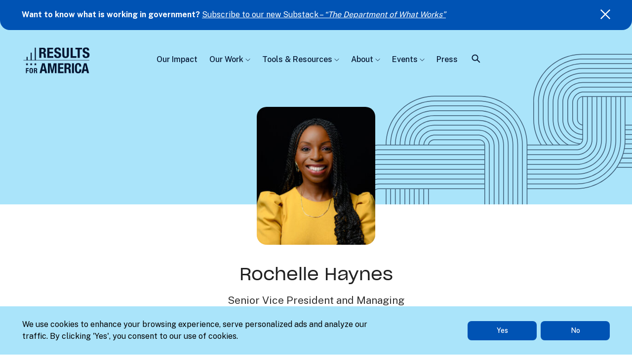

--- FILE ---
content_type: text/html; charset=UTF-8
request_url: https://results4america.org/people/rochelle-haynes/
body_size: 15410
content:
<!DOCTYPE html>
<html
lang="en-US"  >
<head lang="eng">
	<meta charset="utf-8">
	<meta http-equiv="X-UA-Compatible" content="IE=edge">
	<link rel="preconnect" href="https://fonts.googleapis.com">
	<link rel="preconnect" href="https://fonts.gstatic.com" crossorigin>
	<link rel="prefetch" as="font">
	<link href="https://fonts.googleapis.com/css2?family=Public+Sans:wght@400;500;700&display=swap" rel="stylesheet">
	<meta name='robots' content='index, follow, max-image-preview:large, max-snippet:-1, max-video-preview:-1' />
	<style>img:is([sizes="auto" i], [sizes^="auto," i]) { contain-intrinsic-size: 3000px 1500px }</style>
	
	<!-- This site is optimized with the Yoast SEO plugin v26.7 - https://yoast.com/wordpress/plugins/seo/ -->
	<title>Rochelle Haynes - Results for America</title>
	<link rel="canonical" href="https://results4america.org/people/rochelle-haynes/" />
	<meta property="og:locale" content="en_US" />
	<meta property="og:type" content="article" />
	<meta property="og:title" content="Rochelle Haynes - Results for America" />
	<meta property="og:url" content="https://results4america.org/people/rochelle-haynes/" />
	<meta property="og:site_name" content="Results for America" />
	<meta property="article:modified_time" content="2026-01-21T12:53:06+00:00" />
	<meta property="og:image" content="https://results4america.org/wp-content/uploads/2023/04/Screen-Shot-2023-04-26-at-1.48.14-PM.jpg" />
	<meta property="og:image:width" content="498" />
	<meta property="og:image:height" content="274" />
	<meta property="og:image:type" content="image/jpeg" />
	<meta name="twitter:card" content="summary_large_image" />
	<script type="application/ld+json" class="yoast-schema-graph">{"@context":"https://schema.org","@graph":[{"@type":"WebPage","@id":"https://results4america.org/people/rochelle-haynes/","url":"https://results4america.org/people/rochelle-haynes/","name":"Rochelle Haynes - Results for America","isPartOf":{"@id":"https://results4america.org/#website"},"datePublished":"2022-04-25T14:40:56+00:00","dateModified":"2026-01-21T12:53:06+00:00","breadcrumb":{"@id":"https://results4america.org/people/rochelle-haynes/#breadcrumb"},"inLanguage":"en-US","potentialAction":[{"@type":"ReadAction","target":["https://results4america.org/people/rochelle-haynes/"]}]},{"@type":"BreadcrumbList","@id":"https://results4america.org/people/rochelle-haynes/#breadcrumb","itemListElement":[{"@type":"ListItem","position":1,"name":"Home","item":"https://results4america.org/"},{"@type":"ListItem","position":2,"name":"People","item":"https://results4america.org/people/"},{"@type":"ListItem","position":3,"name":"Rochelle Haynes"}]},{"@type":"WebSite","@id":"https://results4america.org/#website","url":"https://results4america.org/","name":"Results for America","description":"","potentialAction":[{"@type":"SearchAction","target":{"@type":"EntryPoint","urlTemplate":"https://results4america.org/?s={search_term_string}"},"query-input":{"@type":"PropertyValueSpecification","valueRequired":true,"valueName":"search_term_string"}}],"inLanguage":"en-US"}]}</script>
	<!-- / Yoast SEO plugin. -->


<link rel='dns-prefetch' href='//cdnjs.cloudflare.com' />
<script type="text/javascript">
/* <![CDATA[ */
window._wpemojiSettings = {"baseUrl":"https:\/\/s.w.org\/images\/core\/emoji\/16.0.1\/72x72\/","ext":".png","svgUrl":"https:\/\/s.w.org\/images\/core\/emoji\/16.0.1\/svg\/","svgExt":".svg","source":{"concatemoji":"https:\/\/results4america.org\/wp-includes\/js\/wp-emoji-release.min.js?ver=b5358e6dc6620868b90eb270916332b5"}};
/*! This file is auto-generated */
!function(s,n){var o,i,e;function c(e){try{var t={supportTests:e,timestamp:(new Date).valueOf()};sessionStorage.setItem(o,JSON.stringify(t))}catch(e){}}function p(e,t,n){e.clearRect(0,0,e.canvas.width,e.canvas.height),e.fillText(t,0,0);var t=new Uint32Array(e.getImageData(0,0,e.canvas.width,e.canvas.height).data),a=(e.clearRect(0,0,e.canvas.width,e.canvas.height),e.fillText(n,0,0),new Uint32Array(e.getImageData(0,0,e.canvas.width,e.canvas.height).data));return t.every(function(e,t){return e===a[t]})}function u(e,t){e.clearRect(0,0,e.canvas.width,e.canvas.height),e.fillText(t,0,0);for(var n=e.getImageData(16,16,1,1),a=0;a<n.data.length;a++)if(0!==n.data[a])return!1;return!0}function f(e,t,n,a){switch(t){case"flag":return n(e,"\ud83c\udff3\ufe0f\u200d\u26a7\ufe0f","\ud83c\udff3\ufe0f\u200b\u26a7\ufe0f")?!1:!n(e,"\ud83c\udde8\ud83c\uddf6","\ud83c\udde8\u200b\ud83c\uddf6")&&!n(e,"\ud83c\udff4\udb40\udc67\udb40\udc62\udb40\udc65\udb40\udc6e\udb40\udc67\udb40\udc7f","\ud83c\udff4\u200b\udb40\udc67\u200b\udb40\udc62\u200b\udb40\udc65\u200b\udb40\udc6e\u200b\udb40\udc67\u200b\udb40\udc7f");case"emoji":return!a(e,"\ud83e\udedf")}return!1}function g(e,t,n,a){var r="undefined"!=typeof WorkerGlobalScope&&self instanceof WorkerGlobalScope?new OffscreenCanvas(300,150):s.createElement("canvas"),o=r.getContext("2d",{willReadFrequently:!0}),i=(o.textBaseline="top",o.font="600 32px Arial",{});return e.forEach(function(e){i[e]=t(o,e,n,a)}),i}function t(e){var t=s.createElement("script");t.src=e,t.defer=!0,s.head.appendChild(t)}"undefined"!=typeof Promise&&(o="wpEmojiSettingsSupports",i=["flag","emoji"],n.supports={everything:!0,everythingExceptFlag:!0},e=new Promise(function(e){s.addEventListener("DOMContentLoaded",e,{once:!0})}),new Promise(function(t){var n=function(){try{var e=JSON.parse(sessionStorage.getItem(o));if("object"==typeof e&&"number"==typeof e.timestamp&&(new Date).valueOf()<e.timestamp+604800&&"object"==typeof e.supportTests)return e.supportTests}catch(e){}return null}();if(!n){if("undefined"!=typeof Worker&&"undefined"!=typeof OffscreenCanvas&&"undefined"!=typeof URL&&URL.createObjectURL&&"undefined"!=typeof Blob)try{var e="postMessage("+g.toString()+"("+[JSON.stringify(i),f.toString(),p.toString(),u.toString()].join(",")+"));",a=new Blob([e],{type:"text/javascript"}),r=new Worker(URL.createObjectURL(a),{name:"wpTestEmojiSupports"});return void(r.onmessage=function(e){c(n=e.data),r.terminate(),t(n)})}catch(e){}c(n=g(i,f,p,u))}t(n)}).then(function(e){for(var t in e)n.supports[t]=e[t],n.supports.everything=n.supports.everything&&n.supports[t],"flag"!==t&&(n.supports.everythingExceptFlag=n.supports.everythingExceptFlag&&n.supports[t]);n.supports.everythingExceptFlag=n.supports.everythingExceptFlag&&!n.supports.flag,n.DOMReady=!1,n.readyCallback=function(){n.DOMReady=!0}}).then(function(){return e}).then(function(){var e;n.supports.everything||(n.readyCallback(),(e=n.source||{}).concatemoji?t(e.concatemoji):e.wpemoji&&e.twemoji&&(t(e.twemoji),t(e.wpemoji)))}))}((window,document),window._wpemojiSettings);
/* ]]> */
</script>
<style id='wp-emoji-styles-inline-css' type='text/css'>

	img.wp-smiley, img.emoji {
		display: inline !important;
		border: none !important;
		box-shadow: none !important;
		height: 1em !important;
		width: 1em !important;
		margin: 0 0.07em !important;
		vertical-align: -0.1em !important;
		background: none !important;
		padding: 0 !important;
	}
</style>
<link rel="stylesheet" id="wp-block-library-css" href="https://results4america.org/wp-includes/css/dist/block-library/style.min.css?ver=b5358e6dc6620868b90eb270916332b5"  media="all">
<link rel="stylesheet" id="pardot-css" href="https://results4america.org/wp-content/plugins/pardot/build/style-index.css?ver=1736439608"  media="all">
<style id='global-styles-inline-css' type='text/css'>
:root{--wp--preset--aspect-ratio--square: 1;--wp--preset--aspect-ratio--4-3: 4/3;--wp--preset--aspect-ratio--3-4: 3/4;--wp--preset--aspect-ratio--3-2: 3/2;--wp--preset--aspect-ratio--2-3: 2/3;--wp--preset--aspect-ratio--16-9: 16/9;--wp--preset--aspect-ratio--9-16: 9/16;--wp--preset--color--black: #000000;--wp--preset--color--cyan-bluish-gray: #abb8c3;--wp--preset--color--white: #ffffff;--wp--preset--color--pale-pink: #f78da7;--wp--preset--color--vivid-red: #cf2e2e;--wp--preset--color--luminous-vivid-orange: #ff6900;--wp--preset--color--luminous-vivid-amber: #fcb900;--wp--preset--color--light-green-cyan: #7bdcb5;--wp--preset--color--vivid-green-cyan: #00d084;--wp--preset--color--pale-cyan-blue: #8ed1fc;--wp--preset--color--vivid-cyan-blue: #0693e3;--wp--preset--color--vivid-purple: #9b51e0;--wp--preset--gradient--vivid-cyan-blue-to-vivid-purple: linear-gradient(135deg,rgba(6,147,227,1) 0%,rgb(155,81,224) 100%);--wp--preset--gradient--light-green-cyan-to-vivid-green-cyan: linear-gradient(135deg,rgb(122,220,180) 0%,rgb(0,208,130) 100%);--wp--preset--gradient--luminous-vivid-amber-to-luminous-vivid-orange: linear-gradient(135deg,rgba(252,185,0,1) 0%,rgba(255,105,0,1) 100%);--wp--preset--gradient--luminous-vivid-orange-to-vivid-red: linear-gradient(135deg,rgba(255,105,0,1) 0%,rgb(207,46,46) 100%);--wp--preset--gradient--very-light-gray-to-cyan-bluish-gray: linear-gradient(135deg,rgb(238,238,238) 0%,rgb(169,184,195) 100%);--wp--preset--gradient--cool-to-warm-spectrum: linear-gradient(135deg,rgb(74,234,220) 0%,rgb(151,120,209) 20%,rgb(207,42,186) 40%,rgb(238,44,130) 60%,rgb(251,105,98) 80%,rgb(254,248,76) 100%);--wp--preset--gradient--blush-light-purple: linear-gradient(135deg,rgb(255,206,236) 0%,rgb(152,150,240) 100%);--wp--preset--gradient--blush-bordeaux: linear-gradient(135deg,rgb(254,205,165) 0%,rgb(254,45,45) 50%,rgb(107,0,62) 100%);--wp--preset--gradient--luminous-dusk: linear-gradient(135deg,rgb(255,203,112) 0%,rgb(199,81,192) 50%,rgb(65,88,208) 100%);--wp--preset--gradient--pale-ocean: linear-gradient(135deg,rgb(255,245,203) 0%,rgb(182,227,212) 50%,rgb(51,167,181) 100%);--wp--preset--gradient--electric-grass: linear-gradient(135deg,rgb(202,248,128) 0%,rgb(113,206,126) 100%);--wp--preset--gradient--midnight: linear-gradient(135deg,rgb(2,3,129) 0%,rgb(40,116,252) 100%);--wp--preset--font-size--small: 13px;--wp--preset--font-size--medium: 20px;--wp--preset--font-size--large: 36px;--wp--preset--font-size--x-large: 42px;--wp--preset--spacing--20: 0.44rem;--wp--preset--spacing--30: 0.67rem;--wp--preset--spacing--40: 1rem;--wp--preset--spacing--50: 1.5rem;--wp--preset--spacing--60: 2.25rem;--wp--preset--spacing--70: 3.38rem;--wp--preset--spacing--80: 5.06rem;--wp--preset--shadow--natural: 6px 6px 9px rgba(0, 0, 0, 0.2);--wp--preset--shadow--deep: 12px 12px 50px rgba(0, 0, 0, 0.4);--wp--preset--shadow--sharp: 6px 6px 0px rgba(0, 0, 0, 0.2);--wp--preset--shadow--outlined: 6px 6px 0px -3px rgba(255, 255, 255, 1), 6px 6px rgba(0, 0, 0, 1);--wp--preset--shadow--crisp: 6px 6px 0px rgba(0, 0, 0, 1);}:where(body) { margin: 0; }.wp-site-blocks > .alignleft { float: left; margin-right: 2em; }.wp-site-blocks > .alignright { float: right; margin-left: 2em; }.wp-site-blocks > .aligncenter { justify-content: center; margin-left: auto; margin-right: auto; }:where(.is-layout-flex){gap: 0.5em;}:where(.is-layout-grid){gap: 0.5em;}.is-layout-flow > .alignleft{float: left;margin-inline-start: 0;margin-inline-end: 2em;}.is-layout-flow > .alignright{float: right;margin-inline-start: 2em;margin-inline-end: 0;}.is-layout-flow > .aligncenter{margin-left: auto !important;margin-right: auto !important;}.is-layout-constrained > .alignleft{float: left;margin-inline-start: 0;margin-inline-end: 2em;}.is-layout-constrained > .alignright{float: right;margin-inline-start: 2em;margin-inline-end: 0;}.is-layout-constrained > .aligncenter{margin-left: auto !important;margin-right: auto !important;}.is-layout-constrained > :where(:not(.alignleft):not(.alignright):not(.alignfull)){margin-left: auto !important;margin-right: auto !important;}body .is-layout-flex{display: flex;}.is-layout-flex{flex-wrap: wrap;align-items: center;}.is-layout-flex > :is(*, div){margin: 0;}body .is-layout-grid{display: grid;}.is-layout-grid > :is(*, div){margin: 0;}body{padding-top: 0px;padding-right: 0px;padding-bottom: 0px;padding-left: 0px;}a:where(:not(.wp-element-button)){text-decoration: underline;}:root :where(.wp-element-button, .wp-block-button__link){background-color: #32373c;border-width: 0;color: #fff;font-family: inherit;font-size: inherit;line-height: inherit;padding: calc(0.667em + 2px) calc(1.333em + 2px);text-decoration: none;}.has-black-color{color: var(--wp--preset--color--black) !important;}.has-cyan-bluish-gray-color{color: var(--wp--preset--color--cyan-bluish-gray) !important;}.has-white-color{color: var(--wp--preset--color--white) !important;}.has-pale-pink-color{color: var(--wp--preset--color--pale-pink) !important;}.has-vivid-red-color{color: var(--wp--preset--color--vivid-red) !important;}.has-luminous-vivid-orange-color{color: var(--wp--preset--color--luminous-vivid-orange) !important;}.has-luminous-vivid-amber-color{color: var(--wp--preset--color--luminous-vivid-amber) !important;}.has-light-green-cyan-color{color: var(--wp--preset--color--light-green-cyan) !important;}.has-vivid-green-cyan-color{color: var(--wp--preset--color--vivid-green-cyan) !important;}.has-pale-cyan-blue-color{color: var(--wp--preset--color--pale-cyan-blue) !important;}.has-vivid-cyan-blue-color{color: var(--wp--preset--color--vivid-cyan-blue) !important;}.has-vivid-purple-color{color: var(--wp--preset--color--vivid-purple) !important;}.has-black-background-color{background-color: var(--wp--preset--color--black) !important;}.has-cyan-bluish-gray-background-color{background-color: var(--wp--preset--color--cyan-bluish-gray) !important;}.has-white-background-color{background-color: var(--wp--preset--color--white) !important;}.has-pale-pink-background-color{background-color: var(--wp--preset--color--pale-pink) !important;}.has-vivid-red-background-color{background-color: var(--wp--preset--color--vivid-red) !important;}.has-luminous-vivid-orange-background-color{background-color: var(--wp--preset--color--luminous-vivid-orange) !important;}.has-luminous-vivid-amber-background-color{background-color: var(--wp--preset--color--luminous-vivid-amber) !important;}.has-light-green-cyan-background-color{background-color: var(--wp--preset--color--light-green-cyan) !important;}.has-vivid-green-cyan-background-color{background-color: var(--wp--preset--color--vivid-green-cyan) !important;}.has-pale-cyan-blue-background-color{background-color: var(--wp--preset--color--pale-cyan-blue) !important;}.has-vivid-cyan-blue-background-color{background-color: var(--wp--preset--color--vivid-cyan-blue) !important;}.has-vivid-purple-background-color{background-color: var(--wp--preset--color--vivid-purple) !important;}.has-black-border-color{border-color: var(--wp--preset--color--black) !important;}.has-cyan-bluish-gray-border-color{border-color: var(--wp--preset--color--cyan-bluish-gray) !important;}.has-white-border-color{border-color: var(--wp--preset--color--white) !important;}.has-pale-pink-border-color{border-color: var(--wp--preset--color--pale-pink) !important;}.has-vivid-red-border-color{border-color: var(--wp--preset--color--vivid-red) !important;}.has-luminous-vivid-orange-border-color{border-color: var(--wp--preset--color--luminous-vivid-orange) !important;}.has-luminous-vivid-amber-border-color{border-color: var(--wp--preset--color--luminous-vivid-amber) !important;}.has-light-green-cyan-border-color{border-color: var(--wp--preset--color--light-green-cyan) !important;}.has-vivid-green-cyan-border-color{border-color: var(--wp--preset--color--vivid-green-cyan) !important;}.has-pale-cyan-blue-border-color{border-color: var(--wp--preset--color--pale-cyan-blue) !important;}.has-vivid-cyan-blue-border-color{border-color: var(--wp--preset--color--vivid-cyan-blue) !important;}.has-vivid-purple-border-color{border-color: var(--wp--preset--color--vivid-purple) !important;}.has-vivid-cyan-blue-to-vivid-purple-gradient-background{background: var(--wp--preset--gradient--vivid-cyan-blue-to-vivid-purple) !important;}.has-light-green-cyan-to-vivid-green-cyan-gradient-background{background: var(--wp--preset--gradient--light-green-cyan-to-vivid-green-cyan) !important;}.has-luminous-vivid-amber-to-luminous-vivid-orange-gradient-background{background: var(--wp--preset--gradient--luminous-vivid-amber-to-luminous-vivid-orange) !important;}.has-luminous-vivid-orange-to-vivid-red-gradient-background{background: var(--wp--preset--gradient--luminous-vivid-orange-to-vivid-red) !important;}.has-very-light-gray-to-cyan-bluish-gray-gradient-background{background: var(--wp--preset--gradient--very-light-gray-to-cyan-bluish-gray) !important;}.has-cool-to-warm-spectrum-gradient-background{background: var(--wp--preset--gradient--cool-to-warm-spectrum) !important;}.has-blush-light-purple-gradient-background{background: var(--wp--preset--gradient--blush-light-purple) !important;}.has-blush-bordeaux-gradient-background{background: var(--wp--preset--gradient--blush-bordeaux) !important;}.has-luminous-dusk-gradient-background{background: var(--wp--preset--gradient--luminous-dusk) !important;}.has-pale-ocean-gradient-background{background: var(--wp--preset--gradient--pale-ocean) !important;}.has-electric-grass-gradient-background{background: var(--wp--preset--gradient--electric-grass) !important;}.has-midnight-gradient-background{background: var(--wp--preset--gradient--midnight) !important;}.has-small-font-size{font-size: var(--wp--preset--font-size--small) !important;}.has-medium-font-size{font-size: var(--wp--preset--font-size--medium) !important;}.has-large-font-size{font-size: var(--wp--preset--font-size--large) !important;}.has-x-large-font-size{font-size: var(--wp--preset--font-size--x-large) !important;}
:where(.wp-block-post-template.is-layout-flex){gap: 1.25em;}:where(.wp-block-post-template.is-layout-grid){gap: 1.25em;}
:where(.wp-block-columns.is-layout-flex){gap: 2em;}:where(.wp-block-columns.is-layout-grid){gap: 2em;}
:root :where(.wp-block-pullquote){font-size: 1.5em;line-height: 1.6;}
</style>
<link rel="stylesheet" id="search-filter-plugin-styles-css" href="https://results4america.org/wp-content/plugins/search-filter-pro/public/assets/css/search-filter.min.css?ver=2.4.6"  media="all">
<link rel="stylesheet" id="searchwp-forms-css" href="https://results4america.org/wp-content/plugins/searchwp/assets/css/frontend/search-forms.min.css?ver=4.5.6"  media="all">
<link rel="stylesheet" id="theme_css-css" href="https://results4america.org/wp-content/themes/wideeyecreative/assets/css/master.min.css?time=1769224315"  media="all">
<script type="text/javascript" src="https://results4america.org/wp-includes/js/jquery/jquery.min.js?ver=3.7.1" id="jquery-core-js"></script>
<script type="text/javascript" src="https://results4america.org/wp-includes/js/jquery/jquery-migrate.min.js?ver=3.4.1" id="jquery-migrate-js"></script>
<link rel="https://api.w.org/" href="https://results4america.org/wp-json/" /><link rel="alternate" title="oEmbed (JSON)" type="application/json+oembed" href="https://results4america.org/wp-json/oembed/1.0/embed?url=https%3A%2F%2Fresults4america.org%2Fpeople%2Frochelle-haynes%2F" />
<link rel="alternate" title="oEmbed (XML)" type="text/xml+oembed" href="https://results4america.org/wp-json/oembed/1.0/embed?url=https%3A%2F%2Fresults4america.org%2Fpeople%2Frochelle-haynes%2F&#038;format=xml" />
<link rel="icon" href="https://results4america.org/wp-content/uploads/2023/04/cropped-Favicon@2x-150x150.jpg" sizes="32x32" />
<link rel="icon" href="https://results4america.org/wp-content/uploads/2023/04/cropped-Favicon@2x-300x300.jpg" sizes="192x192" />
<link rel="apple-touch-icon" href="https://results4america.org/wp-content/uploads/2023/04/cropped-Favicon@2x-300x300.jpg" />
<meta name="msapplication-TileImage" content="https://results4america.org/wp-content/uploads/2023/04/cropped-Favicon@2x-300x300.jpg" />
	<link rel="icon" type="image/png" href="#">
	<meta name="viewport" content="width=device-width, initial-scale=1">
	<!-- Google Tag Manager -->
<script>(function(w,d,s,l,i){w[l]=w[l]||[];w[l].push({'gtm.start':
new Date().getTime(),event:'gtm.js'});var f=d.getElementsByTagName(s)[0],
j=d.createElement(s),dl=l!='dataLayer'?'&l='+l:'';j.async=true;j.src=
'https://www.googletagmanager.com/gtm.js?id='+i+dl;f.parentNode.insertBefore(j,f);
})(window,document,'script','dataLayer','GTM-TK59QRV7');</script>
<!-- End Google Tag Manager --></head>

	<body class="wp-singular people-template-default single single-people postid-11079 wp-theme-wideeyecreative">
		<!-- Google Tag Manager (noscript) -->
<noscript><iframe src="https://www.googletagmanager.com/ns.html?id=GTM-TK59QRV7"
height="0" width="0" style="display:none;visibility:hidden"></iframe></noscript>
<!-- End Google Tag Manager (noscript) -->
		
			<div class="menu-wrap">

				<div class="col-xs-6 col-sm-2 logo">
					<a href="http://results4america.org/">
						<svg version="1.1" id="Layer_1" xmlns="http://www.w3.org/2000/svg" xmlns:xlink="http://www.w3.org/1999/xlink" x="0px" y="0px"
	 viewBox="0 0 188.5 79.1" style="enable-background:new 0 0 188.5 79.1;" xml:space="preserve">
<style type="text/css">
</style>
<g>
	<rect x="9.5" y="29.8" class="st0" width="3" height="9.4"/>
	<rect x="21" y="17.9" class="st0" width="3" height="21.3"/>
	<rect x="32.7" y="3.9" class="st0" width="3" height="35.2"/>
	<rect x="0.6" y="38.6" class="st0" width="186.3" height="1"/>
	<g>
		<path class="st1" d="M56.2,4c2.5,0,4.4,0.6,5.8,1.8C63.4,7,64,8.9,64,11.3c0,1.9-0.4,3.5-1.2,4.7c-0.8,1.2-2,2-3.7,2.3v0.1
			c1.5,0.2,2.6,0.7,3.3,1.4s1.1,1.9,1.3,3.5c0.1,0.5,0.1,1.1,0.1,1.7c0,0.6,0.1,1.3,0.1,2.1c0.1,1.5,0.1,2.7,0.2,3.5
			c0.2,0.8,0.5,1.3,1.1,1.6v0.2h-6.4c-0.3-0.4-0.5-0.9-0.6-1.4c-0.1-0.5-0.1-1.1-0.2-1.6L57.9,24c-0.1-1.1-0.3-2-0.9-2.6
			s-1.4-1-2.6-1h-3.2v12.1h-5.9V4H56.2z M53.7,16.5c1.4,0,2.5-0.3,3.3-1c0.8-0.7,1.2-1.8,1.2-3.3c0-2.6-1.4-4-4.1-4h-2.8v8.2H53.7z"
			/>
		<path class="st1" d="M84.6,8.7H74.1v6.7H84v4.7h-9.9v7.7H85v4.7H68.2V4h16.4L84.6,8.7L84.6,8.7z"/>
		<path class="st1" d="M93.6,24.5c0,0.7,0.1,1.3,0.2,1.8c0.1,0.5,0.3,1,0.6,1.4c0.3,0.4,0.7,0.7,1.2,0.9c0.5,0.2,1.1,0.3,1.9,0.3
			c0.9,0,1.7-0.3,2.5-0.9c0.7-0.6,1.1-1.5,1.1-2.7c0-0.6-0.1-1.2-0.3-1.7c-0.2-0.5-0.5-0.9-0.9-1.3c-0.4-0.4-1-0.7-1.6-1
			s-1.5-0.6-2.5-0.9c-1.3-0.4-2.5-0.9-3.4-1.4c-1-0.5-1.8-1.1-2.4-1.8c-0.6-0.7-1.1-1.5-1.4-2.4c-0.3-0.9-0.5-1.9-0.5-3.1
			c0-2.8,0.8-4.9,2.4-6.3c1.6-1.4,3.8-2.1,6.7-2.1c1.3,0,2.5,0.1,3.6,0.4s2.1,0.7,2.9,1.4c0.8,0.6,1.4,1.4,1.9,2.4
			c0.5,1,0.7,2.1,0.7,3.5v0.8h-5.7c0-1.4-0.2-2.4-0.7-3.1c-0.5-0.7-1.3-1.1-2.5-1.1c-0.7,0-1.2,0.1-1.6,0.3
			c-0.4,0.2-0.8,0.4-1.1,0.7c-0.3,0.3-0.4,0.7-0.5,1.1C94,10.1,94,10.5,94,11c0,0.9,0.2,1.6,0.6,2.2c0.4,0.6,1.2,1.2,2.5,1.7
			l4.6,1.9c1.1,0.5,2,1,2.8,1.5c0.7,0.5,1.3,1.1,1.7,1.7s0.7,1.3,0.9,2c0.2,0.7,0.2,1.5,0.2,2.4c0,3-0.9,5.2-2.7,6.6
			c-1.8,1.4-4.3,2.1-7.5,2.1c-3.4,0-5.7-0.7-7.2-2.1s-2.2-3.4-2.2-6.1v-1.2h5.9L93.6,24.5L93.6,24.5z"/>
		<path class="st1" d="M116.6,23.9c0,0.7,0,1.4,0.1,2c0.1,0.6,0.3,1.1,0.5,1.6c0.3,0.4,0.6,0.8,1.1,1c0.5,0.3,1,0.4,1.7,0.4
			c0.7,0,1.3-0.1,1.7-0.4c0.4-0.3,0.8-0.6,1.1-1c0.3-0.4,0.4-1,0.5-1.6c0.1-0.6,0.1-1.3,0.1-2V4h5.9v19.9c0,1.8-0.3,3.3-0.8,4.5
			s-1.2,2.1-2.1,2.8c-0.9,0.7-1.9,1.2-3,1.4c-1.1,0.2-2.3,0.4-3.5,0.4c-1.2,0-2.4-0.1-3.5-0.3c-1.1-0.2-2.1-0.6-3-1.3
			c-0.9-0.7-1.6-1.6-2.1-2.8s-0.8-2.8-0.8-4.7V4h5.9V23.9z"/>
		<path class="st1" d="M134,4h5.9v23.8h10.5v4.7H134L134,4L134,4z"/>
		<path class="st1" d="M166.4,8.7H160v23.8h-5.9V8.7h-6.4V4h18.8L166.4,8.7L166.4,8.7z"/>
		<path class="st1" d="M173.8,24.5c0,0.7,0.1,1.3,0.2,1.8s0.3,1,0.6,1.4c0.3,0.4,0.7,0.7,1.2,0.9c0.5,0.2,1.1,0.3,1.9,0.3
			c0.9,0,1.7-0.3,2.5-0.9c0.7-0.6,1.1-1.5,1.1-2.7c0-0.6-0.1-1.2-0.3-1.7c-0.2-0.5-0.5-0.9-0.9-1.3c-0.4-0.4-1-0.7-1.6-1
			s-1.5-0.6-2.5-0.9c-1.3-0.4-2.5-0.9-3.4-1.4c-1-0.5-1.8-1.1-2.4-1.8c-0.6-0.7-1.1-1.5-1.4-2.4s-0.5-1.9-0.5-3.1
			c0-2.8,0.8-4.9,2.4-6.3c1.6-1.4,3.8-2.1,6.7-2.1c1.3,0,2.5,0.1,3.6,0.4s2.1,0.7,2.9,1.4c0.8,0.6,1.4,1.4,1.9,2.4
			c0.5,1,0.7,2.1,0.7,3.5v0.8h-5.7c0-1.4-0.2-2.4-0.7-3.1c-0.5-0.7-1.3-1.1-2.5-1.1c-0.7,0-1.2,0.1-1.6,0.3
			c-0.4,0.2-0.8,0.4-1.1,0.7c-0.3,0.3-0.4,0.7-0.5,1.1c-0.1,0.4-0.1,0.8-0.1,1.2c0,0.9,0.2,1.6,0.6,2.2c0.4,0.6,1.2,1.2,2.5,1.7
			l4.6,1.9c1.1,0.5,2,1,2.8,1.5c0.7,0.5,1.3,1.1,1.7,1.7s0.7,1.3,0.9,2c0.2,0.7,0.2,1.5,0.2,2.4c0,3-0.9,5.2-2.7,6.6
			c-1.8,1.4-4.3,2.1-7.5,2.1c-3.4,0-5.7-0.7-7.2-2.1c-1.4-1.4-2.2-3.4-2.2-6.1v-1.2h5.9L173.8,24.5L173.8,24.5z"/>
	</g>
	<g>
		<path class="st1" d="M60.5,47.8l7.3,27.8H62l-1.3-5.9h-7.3l-1.3,5.9h-5.8l7.3-27.8C53.7,47.8,60.5,47.8,60.5,47.8z M59.8,65.2
			l-2.7-12.5H57l-2.7,12.5H59.8z"/>
		<path class="st1" d="M78.1,47.8l3.9,19.7h0.1l4-19.7h8.2v27.8h-5.1V53.4h-0.1l-4.9,22.2h-4.3L75,53.4H75v22.2h-5.1V47.8H78.1z"/>
		<path class="st1" d="M113.7,52.4h-9.8V59h9.3v4.6h-9.3v7.5h10.2v4.6H98.3V47.8h15.4V52.4z"/>
		<path class="st1" d="M127.2,47.8c2.3,0,4.1,0.6,5.4,1.8c1.3,1.2,1.9,3,1.9,5.4c0,1.9-0.4,3.4-1.1,4.6c-0.7,1.2-1.9,1.9-3.5,2.3
			v0.1c1.4,0.2,2.4,0.7,3,1.4c0.6,0.7,1,1.8,1.2,3.4c0.1,0.5,0.1,1.1,0.1,1.7c0,0.6,0.1,1.3,0.1,2c0.1,1.5,0.1,2.6,0.2,3.4
			c0.2,0.8,0.5,1.3,1,1.6v0.2h-6c-0.3-0.4-0.5-0.8-0.5-1.3c-0.1-0.5-0.1-1-0.2-1.6l-0.2-5.3c-0.1-1.1-0.3-1.9-0.8-2.6
			c-0.5-0.6-1.3-0.9-2.5-0.9h-3v11.8h-5.6V47.8H127.2z M124.8,60c1.3,0,2.4-0.3,3.1-1c0.7-0.6,1.1-1.7,1.1-3.2
			c0-2.6-1.3-3.9-3.9-3.9h-2.6v8H124.8z"/>
		<path class="st1" d="M137.9,47.8h5.6v27.8h-5.6V47.8z"/>
		<path class="st1" d="M157.8,52.8c-0.5-0.9-1.3-1.4-2.6-1.4c-0.7,0-1.3,0.2-1.7,0.6c-0.5,0.4-0.8,1-1.1,1.8s-0.4,2-0.5,3.3
			c-0.1,1.4-0.2,3-0.2,5c0,2.1,0.1,3.8,0.2,5.1c0.1,1.3,0.4,2.3,0.7,3c0.3,0.7,0.7,1.2,1.1,1.4c0.5,0.2,1,0.4,1.6,0.4
			c0.5,0,0.9-0.1,1.4-0.3c0.4-0.2,0.8-0.5,1.1-1s0.6-1.2,0.7-2.1c0.2-0.9,0.3-2.1,0.3-3.6h5.6c0,1.5-0.1,2.9-0.3,4.3
			c-0.2,1.4-0.7,2.5-1.3,3.5c-0.6,1-1.5,1.8-2.7,2.4c-1.1,0.6-2.6,0.9-4.5,0.9c-2.1,0-3.7-0.3-5-1c-1.2-0.7-2.2-1.7-2.8-2.9
			s-1.1-2.8-1.3-4.6c-0.2-1.8-0.3-3.7-0.3-5.8c0-2.1,0.1-4,0.3-5.8s0.6-3.3,1.3-4.6c0.7-1.3,1.6-2.3,2.8-3c1.2-0.7,2.9-1.1,5-1.1
			c2,0,3.5,0.3,4.7,1c1.1,0.7,2,1.5,2.6,2.5c0.6,1,0.9,2.1,1.1,3.2c0.1,1.2,0.2,2.2,0.2,3.3h-5.6C158.6,55.2,158.3,53.7,157.8,52.8z
			"/>
		<path class="st1" d="M179,47.8l7.3,27.8h-5.8l-1.3-5.9h-7.3l-1.3,5.9h-5.8l7.3-27.8C172.1,47.8,179,47.8,179,47.8z M178.2,65.2
			l-2.7-12.5h-0.1l-2.7,12.5H178.2z"/>
	</g>
	<polygon class="st0" points="10.7,46.7 11.9,49.1 14.4,49.4 12.6,51.3 13,53.8 10.7,52.6 8.4,53.8 8.8,51.3 7,49.4 9.5,49.1 	"/>
	<polygon class="st0" points="22.5,46.7 23.7,49.1 26.2,49.4 24.4,51.3 24.8,53.8 22.5,52.6 20.2,53.8 20.6,51.3 18.8,49.4 
		21.4,49.1 	"/>
	<polygon class="st0" points="34.3,46.7 35.5,49.1 38.1,49.4 36.2,51.3 36.6,53.8 34.3,52.6 32,53.8 32.5,51.3 30.6,49.4 33.2,49.1 
			"/>
	<g>
		<path class="st1" d="M15.5,61.4v2.4h-5.1v3.4h4.8v2.4h-4.8v6.2H7.5V61.4L15.5,61.4L15.5,61.4z"/>
		<path class="st1" d="M17.8,65.5c0.1-0.9,0.3-1.7,0.7-2.3c0.3-0.7,0.8-1.2,1.5-1.5c0.6-0.4,1.5-0.5,2.6-0.5c1.1,0,1.9,0.2,2.6,0.5
			c0.6,0.4,1.1,0.9,1.5,1.5c0.3,0.7,0.6,1.4,0.7,2.3c0.1,0.9,0.1,1.9,0.1,3c0,1.1,0,2.1-0.1,3s-0.3,1.7-0.7,2.3
			c-0.3,0.7-0.8,1.2-1.5,1.5c-0.6,0.3-1.5,0.5-2.6,0.5c-1.1,0-1.9-0.2-2.6-0.5c-0.6-0.3-1.1-0.8-1.5-1.5s-0.6-1.4-0.7-2.3
			s-0.1-1.9-0.1-3C17.7,67.5,17.7,66.5,17.8,65.5z M20.6,71c0,0.7,0.1,1.2,0.3,1.6c0.1,0.4,0.3,0.7,0.6,0.9c0.3,0.2,0.6,0.3,1,0.3
			s0.8-0.1,1-0.3s0.5-0.5,0.6-0.9c0.1-0.4,0.2-1,0.3-1.6c0-0.7,0.1-1.5,0.1-2.4c0-1,0-1.8-0.1-2.4s-0.1-1.2-0.3-1.6
			c-0.1-0.4-0.3-0.7-0.6-0.9s-0.6-0.3-1-0.3s-0.8,0.1-1,0.3c-0.3,0.2-0.5,0.5-0.6,0.9c-0.1,0.4-0.2,1-0.3,1.6c0,0.7-0.1,1.5-0.1,2.4
			C20.6,69.5,20.6,70.3,20.6,71z"/>
		<path class="st1" d="M35.6,61.4c1.2,0,2.1,0.3,2.8,0.9c0.7,0.6,1,1.5,1,2.8c0,1-0.2,1.7-0.6,2.4s-1,1-1.8,1.2v0
			c0.7,0.1,1.2,0.3,1.6,0.7c0.3,0.4,0.5,0.9,0.6,1.7c0,0.3,0,0.6,0.1,0.9c0,0.3,0,0.7,0,1c0,0.8,0.1,1.3,0.1,1.7
			c0.1,0.4,0.3,0.7,0.5,0.8v0.1h-3.1c-0.1-0.2-0.2-0.4-0.3-0.7s-0.1-0.5-0.1-0.8l-0.1-2.7c0-0.6-0.2-1-0.4-1.3
			c-0.3-0.3-0.7-0.5-1.3-0.5h-1.5v6h-2.9V61.4L35.6,61.4L35.6,61.4z M34.4,67.6c0.7,0,1.2-0.2,1.6-0.5c0.4-0.3,0.6-0.9,0.6-1.7
			c0-1.3-0.7-2-2-2h-1.4v4.1L34.4,67.6L34.4,67.6z"/>
	</g>
</g>
</svg>					</a>
				</div>
				
				<ul id="menu-mobile-navigation" class="menu"><li id="menu-item-13053" class="menu-item menu-item-type-post_type menu-item-object-page menu-item-13053"><a href="https://results4america.org/impact-successes/">Our Impact</a></li>
<li id="menu-item-13087" class="menu-item menu-item-type-post_type menu-item-object-page menu-item-has-children menu-item-13087"><a href="https://results4america.org/all-programs/">Our Work</a>
<ul class="sub-menu">
	<li id="menu-item-13055" class="menu-item menu-item-type-post_type menu-item-object-page menu-item-13055"><a href="https://results4america.org/all-programs/">All Programs</a></li>
	<li id="menu-item-13056" class="category menu-item menu-item-type-custom menu-item-object-custom menu-item-13056"><a href="#">Pillars of Work</a></li>
	<li id="menu-item-13057" class="menu-item menu-item-type-post_type menu-item-object-page menu-item-13057"><a href="https://results4america.org/standards-of-excellence/">Standards of Excellence</a></li>
	<li id="menu-item-13058" class="menu-item menu-item-type-post_type menu-item-object-page menu-item-13058"><a href="https://results4america.org/implementation-support/">Implementation Support</a></li>
	<li id="menu-item-13059" class="menu-item menu-item-type-post_type menu-item-object-page menu-item-13059"><a href="https://results4america.org/mobilization/">Mobilization</a></li>
	<li id="menu-item-13060" class="category menu-item menu-item-type-custom menu-item-object-custom menu-item-13060"><a href="#">For Policymakers</a></li>
	<li id="menu-item-13061" class="menu-item menu-item-type-post_type menu-item-object-page menu-item-13061"><a href="https://results4america.org/local-policymakers/">Local Policymakers</a></li>
	<li id="menu-item-13062" class="menu-item menu-item-type-post_type menu-item-object-page menu-item-13062"><a href="https://results4america.org/state-policymakers/">State Policymakers</a></li>
	<li id="menu-item-13063" class="menu-item menu-item-type-post_type menu-item-object-page menu-item-13063"><a href="https://results4america.org/federal-policymakers/">Federal Policymakers</a></li>
</ul>
</li>
<li id="menu-item-13064" class="category menu-item menu-item-type-custom menu-item-object-custom menu-item-has-children menu-item-13064"><a href="http://results4america.org/tools/">Tools &#038; Resources</a>
<ul class="sub-menu">
	<li id="menu-item-13065" class="menu-item menu-item-type-custom menu-item-object-custom menu-item-13065"><a href="/tools/">All Resources</a></li>
	<li id="menu-item-13066" class="menu-item menu-item-type-custom menu-item-object-custom menu-item-13066"><a href="http://results4america.org/page/economic-mobility-catalog/">Economic Mobility Catalog</a></li>
	<li id="menu-item-13827" class="menu-item menu-item-type-custom menu-item-object-custom menu-item-13827"><a href="https://results4america.org/tools/evaluation-policy-guide/">Evaluation Policy Guide</a></li>
	<li id="menu-item-13737" class="menu-item menu-item-type-post_type menu-item-object-page menu-item-13737"><a href="https://results4america.org/spending-guides/">Spending Guides</a></li>
	<li id="menu-item-13067" class="menu-item menu-item-type-custom menu-item-object-custom menu-item-13067"><a href="https://jobquality.results4america.org">Job Quality Playbook</a></li>
	<li id="menu-item-13068" class="menu-item menu-item-type-custom menu-item-object-custom menu-item-13068"><a href="https://localinfrastructure.org">Local Infrastructure Hub</a></li>
	<li id="menu-item-13069" class="menu-item menu-item-type-custom menu-item-object-custom menu-item-13069"><a href="https://annenberg.brown.edu/recovery">EdResearch for Recovery</a></li>
	<li id="menu-item-13070" class="menu-item menu-item-type-custom menu-item-object-custom menu-item-13070"><a href="/tools/arp-dashboard/">ARP Dashboard</a></li>
	<li id="menu-item-13209" class="menu-item menu-item-type-post_type menu-item-object-page menu-item-13209"><a href="https://results4america.org/moneyball-government-stars/">Moneyball for Government</a></li>
</ul>
</li>
<li id="menu-item-13071" class="menu-item menu-item-type-post_type menu-item-object-page menu-item-has-children menu-item-13071"><a href="https://results4america.org/about-us/">About</a>
<ul class="sub-menu">
	<li id="menu-item-13072" class="menu-item menu-item-type-post_type menu-item-object-page menu-item-13072"><a href="https://results4america.org/leadership/">Our Leadership</a></li>
	<li id="menu-item-13073" class="menu-item menu-item-type-post_type menu-item-object-page menu-item-13073"><a href="https://results4america.org/about-us/board/">Our Board</a></li>
	<li id="menu-item-13075" class="menu-item menu-item-type-post_type menu-item-object-page menu-item-13075"><a href="https://results4america.org/partners/">Our Partners</a></li>
	<li id="menu-item-13076" class="menu-item menu-item-type-post_type menu-item-object-page menu-item-13076"><a href="https://results4america.org/about-us/supporters/">Our Supporters</a></li>
	<li id="menu-item-13191" class="menu-item menu-item-type-post_type menu-item-object-page menu-item-13191"><a href="https://results4america.org/our-values/">Our Values</a></li>
	<li id="menu-item-13077" class="menu-item menu-item-type-post_type menu-item-object-page menu-item-13077"><a href="https://results4america.org/our-work/racial-justice/">Racial Justice</a></li>
	<li id="menu-item-13078" class="menu-item menu-item-type-post_type menu-item-object-page menu-item-13078"><a href="https://results4america.org/careers/">Careers</a></li>
</ul>
</li>
<li id="menu-item-13079" class="menu-item menu-item-type-post_type menu-item-object-page menu-item-has-children menu-item-13079"><a href="https://results4america.org/events/">Events</a>
<ul class="sub-menu">
	<li id="menu-item-13080" class="menu-item menu-item-type-post_type menu-item-object-page menu-item-13080"><a href="https://results4america.org/events/">Upcoming Events</a></li>
	<li id="menu-item-13081" class="menu-item menu-item-type-custom menu-item-object-custom menu-item-13081"><a href="http://results4america.org/tool/event-recap/">Previous Events</a></li>
</ul>
</li>
<li id="menu-item-13082" class="menu-item menu-item-type-taxonomy menu-item-object-category menu-item-13082"><a href="https://results4america.org/category/press-releases/">Press Releases</a></li>
</ul>
				<div class="search-tool control">
					<a href="#">
						<svg version="1.1" id="Layer_1" xmlns="http://www.w3.org/2000/svg" xmlns:xlink="http://www.w3.org/1999/xlink" x="0px" y="0px" viewBox="0 0 25.4 22.4" style="enable-background:new 0 0 25.4 22.4;" xml:space="preserve">
							<circle class="st0" cx="11.7" cy="8.7" r="6"/>
							<line class="st0" x1="16.4" y1="13.4" x2="21.4" y2="18.4"/>
						</svg>
					</a>
				</div>	

				<div class="top-search">
					<div class="container">
						<form role="search" method="get" id="searchform" action="https://results4america.org/">
							<input type="text" name="s" class="focus-input" placeholder="Search Results for America..." />
						</form>
					</div>
				</div>

			</div>

			
			<button class="hamburger hamburger--spin " type="button" id="open-button">
				<span class="screen-reader-text">Toggle Menu</span>
				<span class="hamburger-box">
				<span class="hamburger-inner"></span>
				</span>
			</button>

	<div class="content-wrap ">
		<div class="top">
			
<div class="alert-bar ">
	<div class="container-fluid">
		<div class="row">
			<div class="col-xs-11">
				<p><strong>Want to know what is working in government?</strong> <a href="https://thedepartmentofwhatworks.substack.com/" target="_blank" rel="noopener">Subscribe to our new Substack &#8211; <em>&#8220;The Department of What Works&#8221;</em></a></p>
			</div>
			<div class="col-xs-1">
				<i class="fa fa-times" aria-hidden="true">
					<svg  aria-hidden="true" focusable="false" version="1.1" xmlns="http://www.w3.org/2000/svg" xmlns:xlink="http://www.w3.org/1999/xlink" x="0px" y="0px" viewBox="0 0 94 93.8" xml:space="preserve">
						
						<polygon points="94,7.4 86.6,0 47.1,39.5 47.1,39.5 47,39.5 7.4,0 0,7.4 39.5,46.9 0,86.4 7.4,93.8 47,54.3 47.1,54.3 47.1,54.3 
							86.6,93.8 94,86.4 54.5,46.9 "/>
					</svg>
				</i>
			</div>
		</div>
	</div>
</div>			
			<div class="top-search">
				<div class="container">
					<form role="search" method="get" id="searchform" action="https://results4america.org/">
						<input type="text" name="s" class="focus-input" placeholder="Search Results for America..." />
						<input type="submit" class="submit-search" />
					</form>
				</div>
			</div>


			<header class="alert">
				<div class="container">
					<div class="row">
						<div class="col-xs-6 col-sm-2 logo">
							<a href="http://results4america.org/">
								<svg version="1.1" id="Layer_1" xmlns="http://www.w3.org/2000/svg" xmlns:xlink="http://www.w3.org/1999/xlink" x="0px" y="0px"
	 viewBox="0 0 188.5 79.1" style="enable-background:new 0 0 188.5 79.1;" xml:space="preserve">
<style type="text/css">
</style>
<g>
	<rect x="9.5" y="29.8" class="st0" width="3" height="9.4"/>
	<rect x="21" y="17.9" class="st0" width="3" height="21.3"/>
	<rect x="32.7" y="3.9" class="st0" width="3" height="35.2"/>
	<rect x="0.6" y="38.6" class="st0" width="186.3" height="1"/>
	<g>
		<path class="st1" d="M56.2,4c2.5,0,4.4,0.6,5.8,1.8C63.4,7,64,8.9,64,11.3c0,1.9-0.4,3.5-1.2,4.7c-0.8,1.2-2,2-3.7,2.3v0.1
			c1.5,0.2,2.6,0.7,3.3,1.4s1.1,1.9,1.3,3.5c0.1,0.5,0.1,1.1,0.1,1.7c0,0.6,0.1,1.3,0.1,2.1c0.1,1.5,0.1,2.7,0.2,3.5
			c0.2,0.8,0.5,1.3,1.1,1.6v0.2h-6.4c-0.3-0.4-0.5-0.9-0.6-1.4c-0.1-0.5-0.1-1.1-0.2-1.6L57.9,24c-0.1-1.1-0.3-2-0.9-2.6
			s-1.4-1-2.6-1h-3.2v12.1h-5.9V4H56.2z M53.7,16.5c1.4,0,2.5-0.3,3.3-1c0.8-0.7,1.2-1.8,1.2-3.3c0-2.6-1.4-4-4.1-4h-2.8v8.2H53.7z"
			/>
		<path class="st1" d="M84.6,8.7H74.1v6.7H84v4.7h-9.9v7.7H85v4.7H68.2V4h16.4L84.6,8.7L84.6,8.7z"/>
		<path class="st1" d="M93.6,24.5c0,0.7,0.1,1.3,0.2,1.8c0.1,0.5,0.3,1,0.6,1.4c0.3,0.4,0.7,0.7,1.2,0.9c0.5,0.2,1.1,0.3,1.9,0.3
			c0.9,0,1.7-0.3,2.5-0.9c0.7-0.6,1.1-1.5,1.1-2.7c0-0.6-0.1-1.2-0.3-1.7c-0.2-0.5-0.5-0.9-0.9-1.3c-0.4-0.4-1-0.7-1.6-1
			s-1.5-0.6-2.5-0.9c-1.3-0.4-2.5-0.9-3.4-1.4c-1-0.5-1.8-1.1-2.4-1.8c-0.6-0.7-1.1-1.5-1.4-2.4c-0.3-0.9-0.5-1.9-0.5-3.1
			c0-2.8,0.8-4.9,2.4-6.3c1.6-1.4,3.8-2.1,6.7-2.1c1.3,0,2.5,0.1,3.6,0.4s2.1,0.7,2.9,1.4c0.8,0.6,1.4,1.4,1.9,2.4
			c0.5,1,0.7,2.1,0.7,3.5v0.8h-5.7c0-1.4-0.2-2.4-0.7-3.1c-0.5-0.7-1.3-1.1-2.5-1.1c-0.7,0-1.2,0.1-1.6,0.3
			c-0.4,0.2-0.8,0.4-1.1,0.7c-0.3,0.3-0.4,0.7-0.5,1.1C94,10.1,94,10.5,94,11c0,0.9,0.2,1.6,0.6,2.2c0.4,0.6,1.2,1.2,2.5,1.7
			l4.6,1.9c1.1,0.5,2,1,2.8,1.5c0.7,0.5,1.3,1.1,1.7,1.7s0.7,1.3,0.9,2c0.2,0.7,0.2,1.5,0.2,2.4c0,3-0.9,5.2-2.7,6.6
			c-1.8,1.4-4.3,2.1-7.5,2.1c-3.4,0-5.7-0.7-7.2-2.1s-2.2-3.4-2.2-6.1v-1.2h5.9L93.6,24.5L93.6,24.5z"/>
		<path class="st1" d="M116.6,23.9c0,0.7,0,1.4,0.1,2c0.1,0.6,0.3,1.1,0.5,1.6c0.3,0.4,0.6,0.8,1.1,1c0.5,0.3,1,0.4,1.7,0.4
			c0.7,0,1.3-0.1,1.7-0.4c0.4-0.3,0.8-0.6,1.1-1c0.3-0.4,0.4-1,0.5-1.6c0.1-0.6,0.1-1.3,0.1-2V4h5.9v19.9c0,1.8-0.3,3.3-0.8,4.5
			s-1.2,2.1-2.1,2.8c-0.9,0.7-1.9,1.2-3,1.4c-1.1,0.2-2.3,0.4-3.5,0.4c-1.2,0-2.4-0.1-3.5-0.3c-1.1-0.2-2.1-0.6-3-1.3
			c-0.9-0.7-1.6-1.6-2.1-2.8s-0.8-2.8-0.8-4.7V4h5.9V23.9z"/>
		<path class="st1" d="M134,4h5.9v23.8h10.5v4.7H134L134,4L134,4z"/>
		<path class="st1" d="M166.4,8.7H160v23.8h-5.9V8.7h-6.4V4h18.8L166.4,8.7L166.4,8.7z"/>
		<path class="st1" d="M173.8,24.5c0,0.7,0.1,1.3,0.2,1.8s0.3,1,0.6,1.4c0.3,0.4,0.7,0.7,1.2,0.9c0.5,0.2,1.1,0.3,1.9,0.3
			c0.9,0,1.7-0.3,2.5-0.9c0.7-0.6,1.1-1.5,1.1-2.7c0-0.6-0.1-1.2-0.3-1.7c-0.2-0.5-0.5-0.9-0.9-1.3c-0.4-0.4-1-0.7-1.6-1
			s-1.5-0.6-2.5-0.9c-1.3-0.4-2.5-0.9-3.4-1.4c-1-0.5-1.8-1.1-2.4-1.8c-0.6-0.7-1.1-1.5-1.4-2.4s-0.5-1.9-0.5-3.1
			c0-2.8,0.8-4.9,2.4-6.3c1.6-1.4,3.8-2.1,6.7-2.1c1.3,0,2.5,0.1,3.6,0.4s2.1,0.7,2.9,1.4c0.8,0.6,1.4,1.4,1.9,2.4
			c0.5,1,0.7,2.1,0.7,3.5v0.8h-5.7c0-1.4-0.2-2.4-0.7-3.1c-0.5-0.7-1.3-1.1-2.5-1.1c-0.7,0-1.2,0.1-1.6,0.3
			c-0.4,0.2-0.8,0.4-1.1,0.7c-0.3,0.3-0.4,0.7-0.5,1.1c-0.1,0.4-0.1,0.8-0.1,1.2c0,0.9,0.2,1.6,0.6,2.2c0.4,0.6,1.2,1.2,2.5,1.7
			l4.6,1.9c1.1,0.5,2,1,2.8,1.5c0.7,0.5,1.3,1.1,1.7,1.7s0.7,1.3,0.9,2c0.2,0.7,0.2,1.5,0.2,2.4c0,3-0.9,5.2-2.7,6.6
			c-1.8,1.4-4.3,2.1-7.5,2.1c-3.4,0-5.7-0.7-7.2-2.1c-1.4-1.4-2.2-3.4-2.2-6.1v-1.2h5.9L173.8,24.5L173.8,24.5z"/>
	</g>
	<g>
		<path class="st1" d="M60.5,47.8l7.3,27.8H62l-1.3-5.9h-7.3l-1.3,5.9h-5.8l7.3-27.8C53.7,47.8,60.5,47.8,60.5,47.8z M59.8,65.2
			l-2.7-12.5H57l-2.7,12.5H59.8z"/>
		<path class="st1" d="M78.1,47.8l3.9,19.7h0.1l4-19.7h8.2v27.8h-5.1V53.4h-0.1l-4.9,22.2h-4.3L75,53.4H75v22.2h-5.1V47.8H78.1z"/>
		<path class="st1" d="M113.7,52.4h-9.8V59h9.3v4.6h-9.3v7.5h10.2v4.6H98.3V47.8h15.4V52.4z"/>
		<path class="st1" d="M127.2,47.8c2.3,0,4.1,0.6,5.4,1.8c1.3,1.2,1.9,3,1.9,5.4c0,1.9-0.4,3.4-1.1,4.6c-0.7,1.2-1.9,1.9-3.5,2.3
			v0.1c1.4,0.2,2.4,0.7,3,1.4c0.6,0.7,1,1.8,1.2,3.4c0.1,0.5,0.1,1.1,0.1,1.7c0,0.6,0.1,1.3,0.1,2c0.1,1.5,0.1,2.6,0.2,3.4
			c0.2,0.8,0.5,1.3,1,1.6v0.2h-6c-0.3-0.4-0.5-0.8-0.5-1.3c-0.1-0.5-0.1-1-0.2-1.6l-0.2-5.3c-0.1-1.1-0.3-1.9-0.8-2.6
			c-0.5-0.6-1.3-0.9-2.5-0.9h-3v11.8h-5.6V47.8H127.2z M124.8,60c1.3,0,2.4-0.3,3.1-1c0.7-0.6,1.1-1.7,1.1-3.2
			c0-2.6-1.3-3.9-3.9-3.9h-2.6v8H124.8z"/>
		<path class="st1" d="M137.9,47.8h5.6v27.8h-5.6V47.8z"/>
		<path class="st1" d="M157.8,52.8c-0.5-0.9-1.3-1.4-2.6-1.4c-0.7,0-1.3,0.2-1.7,0.6c-0.5,0.4-0.8,1-1.1,1.8s-0.4,2-0.5,3.3
			c-0.1,1.4-0.2,3-0.2,5c0,2.1,0.1,3.8,0.2,5.1c0.1,1.3,0.4,2.3,0.7,3c0.3,0.7,0.7,1.2,1.1,1.4c0.5,0.2,1,0.4,1.6,0.4
			c0.5,0,0.9-0.1,1.4-0.3c0.4-0.2,0.8-0.5,1.1-1s0.6-1.2,0.7-2.1c0.2-0.9,0.3-2.1,0.3-3.6h5.6c0,1.5-0.1,2.9-0.3,4.3
			c-0.2,1.4-0.7,2.5-1.3,3.5c-0.6,1-1.5,1.8-2.7,2.4c-1.1,0.6-2.6,0.9-4.5,0.9c-2.1,0-3.7-0.3-5-1c-1.2-0.7-2.2-1.7-2.8-2.9
			s-1.1-2.8-1.3-4.6c-0.2-1.8-0.3-3.7-0.3-5.8c0-2.1,0.1-4,0.3-5.8s0.6-3.3,1.3-4.6c0.7-1.3,1.6-2.3,2.8-3c1.2-0.7,2.9-1.1,5-1.1
			c2,0,3.5,0.3,4.7,1c1.1,0.7,2,1.5,2.6,2.5c0.6,1,0.9,2.1,1.1,3.2c0.1,1.2,0.2,2.2,0.2,3.3h-5.6C158.6,55.2,158.3,53.7,157.8,52.8z
			"/>
		<path class="st1" d="M179,47.8l7.3,27.8h-5.8l-1.3-5.9h-7.3l-1.3,5.9h-5.8l7.3-27.8C172.1,47.8,179,47.8,179,47.8z M178.2,65.2
			l-2.7-12.5h-0.1l-2.7,12.5H178.2z"/>
	</g>
	<polygon class="st0" points="10.7,46.7 11.9,49.1 14.4,49.4 12.6,51.3 13,53.8 10.7,52.6 8.4,53.8 8.8,51.3 7,49.4 9.5,49.1 	"/>
	<polygon class="st0" points="22.5,46.7 23.7,49.1 26.2,49.4 24.4,51.3 24.8,53.8 22.5,52.6 20.2,53.8 20.6,51.3 18.8,49.4 
		21.4,49.1 	"/>
	<polygon class="st0" points="34.3,46.7 35.5,49.1 38.1,49.4 36.2,51.3 36.6,53.8 34.3,52.6 32,53.8 32.5,51.3 30.6,49.4 33.2,49.1 
			"/>
	<g>
		<path class="st1" d="M15.5,61.4v2.4h-5.1v3.4h4.8v2.4h-4.8v6.2H7.5V61.4L15.5,61.4L15.5,61.4z"/>
		<path class="st1" d="M17.8,65.5c0.1-0.9,0.3-1.7,0.7-2.3c0.3-0.7,0.8-1.2,1.5-1.5c0.6-0.4,1.5-0.5,2.6-0.5c1.1,0,1.9,0.2,2.6,0.5
			c0.6,0.4,1.1,0.9,1.5,1.5c0.3,0.7,0.6,1.4,0.7,2.3c0.1,0.9,0.1,1.9,0.1,3c0,1.1,0,2.1-0.1,3s-0.3,1.7-0.7,2.3
			c-0.3,0.7-0.8,1.2-1.5,1.5c-0.6,0.3-1.5,0.5-2.6,0.5c-1.1,0-1.9-0.2-2.6-0.5c-0.6-0.3-1.1-0.8-1.5-1.5s-0.6-1.4-0.7-2.3
			s-0.1-1.9-0.1-3C17.7,67.5,17.7,66.5,17.8,65.5z M20.6,71c0,0.7,0.1,1.2,0.3,1.6c0.1,0.4,0.3,0.7,0.6,0.9c0.3,0.2,0.6,0.3,1,0.3
			s0.8-0.1,1-0.3s0.5-0.5,0.6-0.9c0.1-0.4,0.2-1,0.3-1.6c0-0.7,0.1-1.5,0.1-2.4c0-1,0-1.8-0.1-2.4s-0.1-1.2-0.3-1.6
			c-0.1-0.4-0.3-0.7-0.6-0.9s-0.6-0.3-1-0.3s-0.8,0.1-1,0.3c-0.3,0.2-0.5,0.5-0.6,0.9c-0.1,0.4-0.2,1-0.3,1.6c0,0.7-0.1,1.5-0.1,2.4
			C20.6,69.5,20.6,70.3,20.6,71z"/>
		<path class="st1" d="M35.6,61.4c1.2,0,2.1,0.3,2.8,0.9c0.7,0.6,1,1.5,1,2.8c0,1-0.2,1.7-0.6,2.4s-1,1-1.8,1.2v0
			c0.7,0.1,1.2,0.3,1.6,0.7c0.3,0.4,0.5,0.9,0.6,1.7c0,0.3,0,0.6,0.1,0.9c0,0.3,0,0.7,0,1c0,0.8,0.1,1.3,0.1,1.7
			c0.1,0.4,0.3,0.7,0.5,0.8v0.1h-3.1c-0.1-0.2-0.2-0.4-0.3-0.7s-0.1-0.5-0.1-0.8l-0.1-2.7c0-0.6-0.2-1-0.4-1.3
			c-0.3-0.3-0.7-0.5-1.3-0.5h-1.5v6h-2.9V61.4L35.6,61.4L35.6,61.4z M34.4,67.6c0.7,0,1.2-0.2,1.6-0.5c0.4-0.3,0.6-0.9,0.6-1.7
			c0-1.3-0.7-2-2-2h-1.4v4.1L34.4,67.6L34.4,67.6z"/>
	</g>
</g>
</svg>							</a>
						</div>
						<div class="col-xs-6 col-sm-10 control">
							<nav class="primary">
								<ul id="primary-navigation" class="menu"><li id="menu-item-2710" class="menu-item menu-item-type-post_type menu-item-object-page menu-item-2710"><a href="https://results4america.org/impact-successes/">Our Impact</a></li>
<li id="menu-item-13086" class="menu-item menu-item-type-post_type menu-item-object-page menu-item-has-children menu-item-13086"><a href="https://results4america.org/all-programs/">Our Work</a>
<ul class="sub-menu">
	<li id="menu-item-12991" class="menu-item menu-item-type-post_type menu-item-object-page menu-item-12991"><a href="https://results4america.org/all-programs/">All Programs</a></li>
	<li id="menu-item-12992" class="category menu-item menu-item-type-custom menu-item-object-custom menu-item-12992"><a href="#">Pillars of Work</a></li>
	<li id="menu-item-12993" class="menu-item menu-item-type-post_type menu-item-object-page menu-item-12993"><a href="https://results4america.org/standards-of-excellence/">Standards of Excellence</a></li>
	<li id="menu-item-12994" class="menu-item menu-item-type-post_type menu-item-object-page menu-item-12994"><a href="https://results4america.org/implementation-support/">Implementation Support</a></li>
	<li id="menu-item-12995" class="menu-item menu-item-type-post_type menu-item-object-page menu-item-12995"><a href="https://results4america.org/mobilization/">Mobilization</a></li>
	<li id="menu-item-12996" class="category menu-item menu-item-type-custom menu-item-object-custom menu-item-12996"><a href="#">For Policymakers</a></li>
	<li id="menu-item-12997" class="menu-item menu-item-type-post_type menu-item-object-page menu-item-12997"><a href="https://results4america.org/local-policymakers/">Local Policymakers</a></li>
	<li id="menu-item-12998" class="menu-item menu-item-type-post_type menu-item-object-page menu-item-12998"><a href="https://results4america.org/state-policymakers/">State Policymakers</a></li>
	<li id="menu-item-12999" class="menu-item menu-item-type-post_type menu-item-object-page menu-item-12999"><a href="https://results4america.org/federal-policymakers/">Federal Policymakers</a></li>
</ul>
</li>
<li id="menu-item-2728" class="category menu-item menu-item-type-custom menu-item-object-custom menu-item-has-children menu-item-2728"><a href="http://results4america.org/tools/">Tools &#038; Resources</a>
<ul class="sub-menu">
	<li id="menu-item-13000" class="menu-item menu-item-type-custom menu-item-object-custom menu-item-13000"><a href="/tools/">All Resources</a></li>
	<li id="menu-item-10194" class="menu-item menu-item-type-custom menu-item-object-custom menu-item-10194"><a href="https://catalog.results4america.org">Economic Mobility Catalog</a></li>
	<li id="menu-item-13826" class="menu-item menu-item-type-custom menu-item-object-custom menu-item-13826"><a href="https://results4america.org/tools/evaluation-policy-guide/">Evaluation Policy Guide</a></li>
	<li id="menu-item-13738" class="menu-item menu-item-type-post_type menu-item-object-page menu-item-13738"><a href="https://results4america.org/spending-guides/">Spending Guides</a></li>
	<li id="menu-item-13001" class="menu-item menu-item-type-custom menu-item-object-custom menu-item-13001"><a href="https://jobquality.results4america.org">Job Quality Playbook</a></li>
	<li id="menu-item-13002" class="menu-item menu-item-type-custom menu-item-object-custom menu-item-13002"><a href="https://localinfrastructure.org">Local Infrastructure Hub</a></li>
	<li id="menu-item-13003" class="menu-item menu-item-type-custom menu-item-object-custom menu-item-13003"><a href="https://edresearchforaction.org/">EdResearch for Action</a></li>
	<li id="menu-item-13004" class="menu-item menu-item-type-custom menu-item-object-custom menu-item-13004"><a href="/tools/arp-dashboard/">ARP Dashboard</a></li>
	<li id="menu-item-13208" class="menu-item menu-item-type-post_type menu-item-object-page menu-item-13208"><a href="https://results4america.org/moneyball-government-stars/">Moneyball for Government</a></li>
	<li id="menu-item-14026" class="menu-item menu-item-type-custom menu-item-object-custom menu-item-14026"><a href="https://results4america.org/tools/opioid-settlement-resources/">Opioid Settlement Resources</a></li>
</ul>
</li>
<li id="menu-item-2705" class="menu-item menu-item-type-post_type menu-item-object-page menu-item-has-children menu-item-2705"><a href="https://results4america.org/about-us/">About</a>
<ul class="sub-menu">
	<li id="menu-item-2711" class="menu-item menu-item-type-post_type menu-item-object-page menu-item-2711"><a href="https://results4america.org/leadership/">Our Leadership</a></li>
	<li id="menu-item-9165" class="menu-item menu-item-type-post_type menu-item-object-page menu-item-9165"><a href="https://results4america.org/about-us/board/">Our Board</a></li>
	<li id="menu-item-2722" class="menu-item menu-item-type-post_type menu-item-object-page menu-item-2722"><a href="https://results4america.org/partners/">Our Partners</a></li>
	<li id="menu-item-9247" class="menu-item menu-item-type-post_type menu-item-object-page menu-item-9247"><a href="https://results4america.org/about-us/supporters/">Our Supporters</a></li>
	<li id="menu-item-13131" class="menu-item menu-item-type-post_type menu-item-object-page menu-item-13131"><a href="https://results4america.org/our-values/">Our Values</a></li>
	<li id="menu-item-13005" class="menu-item menu-item-type-post_type menu-item-object-page menu-item-13005"><a href="https://results4america.org/our-work/racial-justice/">Racial Justice</a></li>
	<li id="menu-item-2707" class="menu-item menu-item-type-post_type menu-item-object-page menu-item-2707"><a href="https://results4america.org/careers/">Careers</a></li>
</ul>
</li>
<li id="menu-item-2709" class="menu-item menu-item-type-post_type menu-item-object-page menu-item-has-children menu-item-2709"><a href="https://results4america.org/events/">Events</a>
<ul class="sub-menu">
	<li id="menu-item-2727" class="menu-item menu-item-type-post_type menu-item-object-page menu-item-2727"><a href="https://results4america.org/events/">Upcoming Events</a></li>
	<li id="menu-item-2735" class="menu-item menu-item-type-custom menu-item-object-custom menu-item-2735"><a href="http://results4america.org/tool/event-recap/">Previous Events</a></li>
</ul>
</li>
<li id="menu-item-2726" class="menu-item menu-item-type-taxonomy menu-item-object-category menu-item-2726"><a href="https://results4america.org/category/press-releases/">Press</a></li>
</ul>								<div class="search-tool">
									<a href="#">
										<svg version="1.1" id="Layer_1" xmlns="http://www.w3.org/2000/svg" xmlns:xlink="http://www.w3.org/1999/xlink" x="0px" y="0px" viewBox="0 0 25.4 22.4" style="enable-background:new 0 0 25.4 22.4;" xml:space="preserve">
											<circle class="st0" cx="11.7" cy="8.7" r="6"/>
											<line class="st0" x1="16.4" y1="13.4" x2="21.4" y2="18.4"/>
										</svg>
									</a>
								</div>
							</nav>
						</div>
											</div>
				</div>
			</header>
		</div>

		<main>
		
 

		<div class="topper short blue mapoverlay"  >
				<div class="container">
			<div class="row">
				<div class="col-xs-12 bottom-float">
																																												</div>
			</div>
		</div>
	</div>
	
	
	<div class="sub-nav short">
		<div class="container">
			<div class="sub-menu-wrap">
																</div>
								</div>
	</div>
	

				<div class="content image-header">

			<div class="info-topper">
				<p class="title"></p>
				<div class="image">
					<div class="img-wrap" style="background-image: url('https://results4america.org/wp-content/uploads/2024/01/Rochelle-Haynes-e1704478100230-300x300.jpg');">
						<div class="icon">
							<svg version="1.1" id="Layer_1" xmlns="http://www.w3.org/2000/svg" xmlns:xlink="http://www.w3.org/1999/xlink" x="0px" y="0px"
	 viewBox="0 0 520 533" style="enable-background:new 0 0 520 533;" xml:space="preserve">
<style type="text/css">
	.head01{fill:none;}
	.st1{fill:#FFFFFF;}
</style>
<g>
	<path class="head01" d="M266.2,267.2c-11,0-19.9,8.9-19.9,19.8c0,11,8.9,19.9,19.8,19.9c11,0,19.9-8.9,19.9-19.9
		c0.1-5.3-1.9-10.2-5.7-14C276.6,269.3,271.6,267.2,266.2,267.2z"/>
	<path class="head01" d="M266.3,221.2c-36.3,0-65.8,29.5-65.8,65.8s29.5,65.8,65.8,65.8c36.2,0,65.8-29.5,65.9-65.8
		C332.1,250.7,302.5,221.2,266.3,221.2z M266.2,327.3c-22.2,0-40.2-18-40.2-40.2s18-40.2,40.2-40.2s40.2,18,40.2,40.2
		S288.4,327.3,266.2,327.3z"/>
	<path class="head01" d="M426.8,327.8c-11.5-12.9-23.3-26.2-23.3-46.8c0-8.1,1.7-13.7,3.3-19.2v-0.1c1.5-4.9,2.7-9.1,2.7-15.5
		c0-19.8-4.3-36-12.8-48.2c-27.8-39.8-73.6-59.2-140-59.2c-56.9,0-106.9,23.1-133.8,61.8c-25,35.9-28.2,81.7-9.3,132.5
		c7.5,21.5,21.2,36.8,33.2,50.3c13.5,15.1,25.2,28.2,25.2,45.6c0,12.7-3.3,35.2-12.4,56.9c-11.2,26.4-15.6,34.9-15.7,35
		c-0.1,0.2-0.2,0.5-0.3,0.6c0.2,0,0.5,0,0.7,0h170.9c0.5-5.3,0.1-14.6-1.8-24c-1.9-9,0.3-17.8,5.8-23.9c5.5-6.2,14-9.2,23.2-8.2l0,0
		c2,0.2,13.1,1.4,31.1,3.5c15.5,1.8,26.4,1.1,32.2-2.1c6.8-3.7,7.5-6.8-0.1-21.5c-2.6-5.1-4.9-9.5-4.9-14.3c0-8,5.3-12.5,10-15.2
		c-4.3-1.7-8.9-5.1-9.1-12c-0.4-12.1,12.6-13.7,18.1-14.4c0.4,0,0.8-0.1,1.3-0.2c-2.8-3.5-6.7-8.8-6.7-17.2
		c0-11.2,10.6-15,17.7-17.5c2.2-0.8,8.2-2.9,9-4.2c0.5-1,0.9-2.5,0.5-3.3C437.9,340.2,432.5,334.2,426.8,327.8z M266.4,373.2h-0.2
		c-47.5,0-86.2-38.7-86.2-86.2s38.7-86.2,86.2-86.2s86.2,38.7,86.2,86.2C352.4,334.5,313.8,373.2,266.4,373.2z"/>
	<path class="st1" d="M266.4,95.8c6.6,0,11.9-5.3,11.8-11.8V24.8c0-6.5-5.3-11.8-11.8-11.8s-11.8,5.3-11.8,11.8V84
		C254.6,90.5,259.9,95.8,266.4,95.8z"/>
	<path class="st1" d="M370.8,118c2.2,1.6,4.6,2.4,7.1,2.4c3.6,0,7.2-1.7,9.5-4.8l35.5-47.3c3.9-5.2,2.8-12.7-2.4-16.6
		c-5.2-3.9-12.7-2.8-16.6,2.4l-35.5,47.3C364.5,106.7,365.5,114.1,370.8,118z"/>
	<path class="st1" d="M135.5,117.6c2.4,3.1,5.9,4.7,9.5,4.7c2.5,0,5-0.8,7-2.3c5.2-4,6.3-11.4,2.4-16.6L118.9,56
		c-3.9-5.3-11.3-6.3-16.5-2.4c-5.3,4-6.3,11.4-2.4,16.6L135.5,117.6z"/>
	<path class="st1" d="M67.5,184.7L20.1,161c-5.9-2.9-13-0.5-15.9,5.3c-2.9,5.9-0.5,13,5.3,15.9l47.3,23.7c1.7,0.8,3.5,1.2,5.3,1.2
		c4.4,0,8.6-2.4,10.7-6.5C75.7,194.7,73.3,187.6,67.5,184.7z"/>
	<path class="st1" d="M516.8,166.5c-2.9-5.9-10.1-8.2-15.9-5.3l-47.4,23.7c-5.8,2.9-8.2,10-5.3,15.9c2.1,4.1,6.2,6.5,10.6,6.5
		c1.7,0,3.5-0.4,5.3-1.2l47.4-23.7C517.4,179.5,519.7,172.3,516.8,166.5z"/>
	<path class="st1" d="M266.2,200.8c-47.5,0-86.2,38.7-86.2,86.2s38.7,86.2,86.2,86.2h0.2c47.4,0,86-38.7,86-86.2
		C352.4,239.5,313.7,200.8,266.2,200.8z M266.3,352.8c-36.3,0-65.8-29.5-65.8-65.8s29.5-65.8,65.8-65.8c36.2,0,65.8,29.5,65.9,65.8
		C332.1,323.3,302.5,352.8,266.3,352.8z"/>
	<path class="st1" d="M266.2,246.9c-22.2,0-40.2,18-40.2,40.2s18,40.2,40.2,40.2s40.2-18,40.2-40.2S288.4,246.9,266.2,246.9z
		 M266.1,306.9c-10.9,0-19.8-8.9-19.8-19.9c0-10.9,8.9-19.8,19.9-19.8c5.4,0,10.4,2.1,14.1,5.9c3.7,3.7,5.7,8.7,5.7,14
		C286,298,277.1,306.9,266.1,306.9z"/>
	<path class="st1" d="M451.5,330.4c-4.6-8.5-10.8-15.4-16.7-22.1c-9.3-10.4-17.3-19.4-17.3-31.5c0-4.9,1-8.3,2.4-12.7
		c1.6-5.4,3.5-11.5,3.5-20.6c0-23.1-5.3-42.4-15.8-57.4c-30.6-43.8-79.7-65-150.1-65c-60.9,0-114.8,25.3-144.2,67.6
		c-19.3,27.8-37,75.5-11.3,144.7c8.4,24.1,23.5,41,35.7,54.6c10.6,11.9,19,21.3,19,30.4c0,11.1-3.2,29.8-10.3,46.6
		c-9.6,22.8-13.9,31.1-14.3,32c-3.7,7.1-3.8,14.6-0.2,20.5s10.2,9.2,18.3,9.2h168.2c0.3,0,0.7,0,1-0.1c0.3,0,0.7,0.1,1,0.1
		c3,0,5.9-1.4,7.8-3.7c8.6-10.7,4.9-33.8,3-43.2c-0.5-2.4-0.2-4.4,0.8-5.5s3-1.7,5.4-1.4l0,0c0.1,0,0.1,0,0.2,0
		c3.6,0.4,12.1,1.3,29.2,3.3c19.6,2.3,33.2,0.9,42.7-4.3c25.1-13.9,13.1-37.1,8-47.1l-0.3-0.6c-0.3-0.7-0.7-1.4-1.1-2.1
		c0.4-0.2,0.8-0.4,1.1-0.5c4.9-2.4,14-6.8,14-17.5c0-2.9-0.6-5.4-1.9-7.6c6-3.4,7.4-8.5,7.4-12.5c0-7.7-3.8-12.5-6.3-15.6
		c-0.5-0.6-0.9-1.1-1.2-1.6c0.8-0.3,1.7-0.6,2.4-0.9h0.1c6.6-2.3,15.6-5.5,19.8-13.9C454.9,344.7,455,336.9,451.5,330.4L451.5,330.4
		z M433.6,343c-0.8,1.3-6.5,3.3-8.6,4.1c-6.7,2.4-16.9,6-16.9,16.7c0,8.1,3.7,13.1,6.4,16.5c-0.5,0.1-0.9,0.1-1.3,0.2
		c-5.3,0.7-17.7,2.2-17.3,13.8c0.2,6.7,4.6,9.9,8.7,11.5c-4.5,2.6-9.5,6.9-9.5,14.5c0,4.5,2.2,8.7,4.7,13.6
		c7.2,14.1,6.5,17,0.1,20.6c-5.6,3.1-15.9,3.7-30.8,2c-17.2-2-27.9-3.2-29.7-3.4l0,0c-8.8-0.9-16.9,2-22.2,7.9
		c-5.3,5.9-7.3,14.2-5.5,22.9c1.9,9,2.3,17.9,1.8,23H150c-0.3,0-0.5,0-0.7,0c0.1-0.2,0.2-0.4,0.3-0.6c0-0.1,4.3-8.2,15-33.5
		c8.8-20.7,11.9-42.2,11.9-54.4c0-16.7-11.2-29.2-24.1-43.6c-11.5-12.9-24.6-27.5-31.8-48.1c-18-48.5-14.9-92.3,8.9-126.6
		c25.7-37,73.5-59,127.9-59c63.5,0,107.2,18.5,133.8,56.5c8.1,11.6,12.2,27.1,12.2,46c0,6.1-1.2,10.2-2.6,14.9v0.1
		c-1.6,5.2-3.2,10.6-3.2,18.4c0,19.7,11.3,32.4,22.3,44.8c5.5,6.1,10.6,11.9,14.1,18.3C434.5,340.7,434.1,342.1,433.6,343z"/>
</g>
</svg>
						</div>
					</div>
				</div>
				<h2>Rochelle Haynes</h2>
				<p class="position">Senior Vice President and Managing Director, WWC</p>
				<hr />
				<p class="description"></p>
			</div>

							<div class="module full-content "  >
					<div class="container">
						<div class="row">
							<div class="col-xs-12 col-md-8">
								<p>Rochelle’s multi-sector career has a common thread of focusing on policies and programs that seek to identify solutions to ending the cycle of poverty in vulnerable communities. She has had the privilege to serve individuals, families, and children through work in government, nonprofit and philanthropic sectors with an expertise in anti-poverty programs that span from birth to adulthood.</p>
<p>Rochelle began her career at the United Spinal Association working on legislation in the areas of affordable, accessible housing for people with disabilities. While her career in New York City government extends from affordable housing to social services where she worked to guide policies and improve operations for public benefit programs including a tenure as Chief of Staff at NYC’s Department of Homeless Services. As Chief of Staff, she secured over $20M in funding to provide additional social support services to families experiencing homelessness. After 10 years in municipal government, Rochelle joined 100 Resilient Cities -Rockefeller Foundation, where she led global operations and strategy for the City Practice Management team and was responsible for the delivery of the 100RC core program which included leveraging global partnerships and practices to ensure successful implementation. In her most recent role, she served as Vice President of the US Social Impact team at Sesame Workshop, where she developed and led the scaling strategy of the Sesame Street in Communities initiative which expanded from 3 to 13 cities and regions serving over 75,000 vulnerable kids and families with resources to foster healthy development. Rochelle also works as an independent consultant with a specialty in social impact, strategic planning, policy, and government affairs where she advises on anti-poverty and economic mobility policies, programs, and initiatives.</p>
<p>Rochelle earned dual Masters’ degrees in Public Affairs and Urban Planning from Princeton University as well as a Bachelor of Arts in Political Science from the University at Albany. She currently resides as a Board Member of the University at Albany’s Rockefeller College of Public Affairs &amp; Policy and as an Advisory Council Member of the School of Public and International Affairs at Princeton University.</p>
							</div>
						</div>
					</div>
				</div>
			
			

		</div>
	</main>
<footer>
	<div class="container">

		<div class="pipes"></div>

		<div class="logo">
			<svg version="1.1" id="Layer_1" xmlns="http://www.w3.org/2000/svg" xmlns:xlink="http://www.w3.org/1999/xlink" x="0px" y="0px"
	 viewBox="0 0 188.5 79.1" style="enable-background:new 0 0 188.5 79.1;" xml:space="preserve">
<style type="text/css">
</style>
<g>
	<rect x="9.5" y="29.8" class="st0" width="3" height="9.4"/>
	<rect x="21" y="17.9" class="st0" width="3" height="21.3"/>
	<rect x="32.7" y="3.9" class="st0" width="3" height="35.2"/>
	<rect x="0.6" y="38.6" class="st0" width="186.3" height="1"/>
	<g>
		<path class="st1" d="M56.2,4c2.5,0,4.4,0.6,5.8,1.8C63.4,7,64,8.9,64,11.3c0,1.9-0.4,3.5-1.2,4.7c-0.8,1.2-2,2-3.7,2.3v0.1
			c1.5,0.2,2.6,0.7,3.3,1.4s1.1,1.9,1.3,3.5c0.1,0.5,0.1,1.1,0.1,1.7c0,0.6,0.1,1.3,0.1,2.1c0.1,1.5,0.1,2.7,0.2,3.5
			c0.2,0.8,0.5,1.3,1.1,1.6v0.2h-6.4c-0.3-0.4-0.5-0.9-0.6-1.4c-0.1-0.5-0.1-1.1-0.2-1.6L57.9,24c-0.1-1.1-0.3-2-0.9-2.6
			s-1.4-1-2.6-1h-3.2v12.1h-5.9V4H56.2z M53.7,16.5c1.4,0,2.5-0.3,3.3-1c0.8-0.7,1.2-1.8,1.2-3.3c0-2.6-1.4-4-4.1-4h-2.8v8.2H53.7z"
			/>
		<path class="st1" d="M84.6,8.7H74.1v6.7H84v4.7h-9.9v7.7H85v4.7H68.2V4h16.4L84.6,8.7L84.6,8.7z"/>
		<path class="st1" d="M93.6,24.5c0,0.7,0.1,1.3,0.2,1.8c0.1,0.5,0.3,1,0.6,1.4c0.3,0.4,0.7,0.7,1.2,0.9c0.5,0.2,1.1,0.3,1.9,0.3
			c0.9,0,1.7-0.3,2.5-0.9c0.7-0.6,1.1-1.5,1.1-2.7c0-0.6-0.1-1.2-0.3-1.7c-0.2-0.5-0.5-0.9-0.9-1.3c-0.4-0.4-1-0.7-1.6-1
			s-1.5-0.6-2.5-0.9c-1.3-0.4-2.5-0.9-3.4-1.4c-1-0.5-1.8-1.1-2.4-1.8c-0.6-0.7-1.1-1.5-1.4-2.4c-0.3-0.9-0.5-1.9-0.5-3.1
			c0-2.8,0.8-4.9,2.4-6.3c1.6-1.4,3.8-2.1,6.7-2.1c1.3,0,2.5,0.1,3.6,0.4s2.1,0.7,2.9,1.4c0.8,0.6,1.4,1.4,1.9,2.4
			c0.5,1,0.7,2.1,0.7,3.5v0.8h-5.7c0-1.4-0.2-2.4-0.7-3.1c-0.5-0.7-1.3-1.1-2.5-1.1c-0.7,0-1.2,0.1-1.6,0.3
			c-0.4,0.2-0.8,0.4-1.1,0.7c-0.3,0.3-0.4,0.7-0.5,1.1C94,10.1,94,10.5,94,11c0,0.9,0.2,1.6,0.6,2.2c0.4,0.6,1.2,1.2,2.5,1.7
			l4.6,1.9c1.1,0.5,2,1,2.8,1.5c0.7,0.5,1.3,1.1,1.7,1.7s0.7,1.3,0.9,2c0.2,0.7,0.2,1.5,0.2,2.4c0,3-0.9,5.2-2.7,6.6
			c-1.8,1.4-4.3,2.1-7.5,2.1c-3.4,0-5.7-0.7-7.2-2.1s-2.2-3.4-2.2-6.1v-1.2h5.9L93.6,24.5L93.6,24.5z"/>
		<path class="st1" d="M116.6,23.9c0,0.7,0,1.4,0.1,2c0.1,0.6,0.3,1.1,0.5,1.6c0.3,0.4,0.6,0.8,1.1,1c0.5,0.3,1,0.4,1.7,0.4
			c0.7,0,1.3-0.1,1.7-0.4c0.4-0.3,0.8-0.6,1.1-1c0.3-0.4,0.4-1,0.5-1.6c0.1-0.6,0.1-1.3,0.1-2V4h5.9v19.9c0,1.8-0.3,3.3-0.8,4.5
			s-1.2,2.1-2.1,2.8c-0.9,0.7-1.9,1.2-3,1.4c-1.1,0.2-2.3,0.4-3.5,0.4c-1.2,0-2.4-0.1-3.5-0.3c-1.1-0.2-2.1-0.6-3-1.3
			c-0.9-0.7-1.6-1.6-2.1-2.8s-0.8-2.8-0.8-4.7V4h5.9V23.9z"/>
		<path class="st1" d="M134,4h5.9v23.8h10.5v4.7H134L134,4L134,4z"/>
		<path class="st1" d="M166.4,8.7H160v23.8h-5.9V8.7h-6.4V4h18.8L166.4,8.7L166.4,8.7z"/>
		<path class="st1" d="M173.8,24.5c0,0.7,0.1,1.3,0.2,1.8s0.3,1,0.6,1.4c0.3,0.4,0.7,0.7,1.2,0.9c0.5,0.2,1.1,0.3,1.9,0.3
			c0.9,0,1.7-0.3,2.5-0.9c0.7-0.6,1.1-1.5,1.1-2.7c0-0.6-0.1-1.2-0.3-1.7c-0.2-0.5-0.5-0.9-0.9-1.3c-0.4-0.4-1-0.7-1.6-1
			s-1.5-0.6-2.5-0.9c-1.3-0.4-2.5-0.9-3.4-1.4c-1-0.5-1.8-1.1-2.4-1.8c-0.6-0.7-1.1-1.5-1.4-2.4s-0.5-1.9-0.5-3.1
			c0-2.8,0.8-4.9,2.4-6.3c1.6-1.4,3.8-2.1,6.7-2.1c1.3,0,2.5,0.1,3.6,0.4s2.1,0.7,2.9,1.4c0.8,0.6,1.4,1.4,1.9,2.4
			c0.5,1,0.7,2.1,0.7,3.5v0.8h-5.7c0-1.4-0.2-2.4-0.7-3.1c-0.5-0.7-1.3-1.1-2.5-1.1c-0.7,0-1.2,0.1-1.6,0.3
			c-0.4,0.2-0.8,0.4-1.1,0.7c-0.3,0.3-0.4,0.7-0.5,1.1c-0.1,0.4-0.1,0.8-0.1,1.2c0,0.9,0.2,1.6,0.6,2.2c0.4,0.6,1.2,1.2,2.5,1.7
			l4.6,1.9c1.1,0.5,2,1,2.8,1.5c0.7,0.5,1.3,1.1,1.7,1.7s0.7,1.3,0.9,2c0.2,0.7,0.2,1.5,0.2,2.4c0,3-0.9,5.2-2.7,6.6
			c-1.8,1.4-4.3,2.1-7.5,2.1c-3.4,0-5.7-0.7-7.2-2.1c-1.4-1.4-2.2-3.4-2.2-6.1v-1.2h5.9L173.8,24.5L173.8,24.5z"/>
	</g>
	<g>
		<path class="st1" d="M60.5,47.8l7.3,27.8H62l-1.3-5.9h-7.3l-1.3,5.9h-5.8l7.3-27.8C53.7,47.8,60.5,47.8,60.5,47.8z M59.8,65.2
			l-2.7-12.5H57l-2.7,12.5H59.8z"/>
		<path class="st1" d="M78.1,47.8l3.9,19.7h0.1l4-19.7h8.2v27.8h-5.1V53.4h-0.1l-4.9,22.2h-4.3L75,53.4H75v22.2h-5.1V47.8H78.1z"/>
		<path class="st1" d="M113.7,52.4h-9.8V59h9.3v4.6h-9.3v7.5h10.2v4.6H98.3V47.8h15.4V52.4z"/>
		<path class="st1" d="M127.2,47.8c2.3,0,4.1,0.6,5.4,1.8c1.3,1.2,1.9,3,1.9,5.4c0,1.9-0.4,3.4-1.1,4.6c-0.7,1.2-1.9,1.9-3.5,2.3
			v0.1c1.4,0.2,2.4,0.7,3,1.4c0.6,0.7,1,1.8,1.2,3.4c0.1,0.5,0.1,1.1,0.1,1.7c0,0.6,0.1,1.3,0.1,2c0.1,1.5,0.1,2.6,0.2,3.4
			c0.2,0.8,0.5,1.3,1,1.6v0.2h-6c-0.3-0.4-0.5-0.8-0.5-1.3c-0.1-0.5-0.1-1-0.2-1.6l-0.2-5.3c-0.1-1.1-0.3-1.9-0.8-2.6
			c-0.5-0.6-1.3-0.9-2.5-0.9h-3v11.8h-5.6V47.8H127.2z M124.8,60c1.3,0,2.4-0.3,3.1-1c0.7-0.6,1.1-1.7,1.1-3.2
			c0-2.6-1.3-3.9-3.9-3.9h-2.6v8H124.8z"/>
		<path class="st1" d="M137.9,47.8h5.6v27.8h-5.6V47.8z"/>
		<path class="st1" d="M157.8,52.8c-0.5-0.9-1.3-1.4-2.6-1.4c-0.7,0-1.3,0.2-1.7,0.6c-0.5,0.4-0.8,1-1.1,1.8s-0.4,2-0.5,3.3
			c-0.1,1.4-0.2,3-0.2,5c0,2.1,0.1,3.8,0.2,5.1c0.1,1.3,0.4,2.3,0.7,3c0.3,0.7,0.7,1.2,1.1,1.4c0.5,0.2,1,0.4,1.6,0.4
			c0.5,0,0.9-0.1,1.4-0.3c0.4-0.2,0.8-0.5,1.1-1s0.6-1.2,0.7-2.1c0.2-0.9,0.3-2.1,0.3-3.6h5.6c0,1.5-0.1,2.9-0.3,4.3
			c-0.2,1.4-0.7,2.5-1.3,3.5c-0.6,1-1.5,1.8-2.7,2.4c-1.1,0.6-2.6,0.9-4.5,0.9c-2.1,0-3.7-0.3-5-1c-1.2-0.7-2.2-1.7-2.8-2.9
			s-1.1-2.8-1.3-4.6c-0.2-1.8-0.3-3.7-0.3-5.8c0-2.1,0.1-4,0.3-5.8s0.6-3.3,1.3-4.6c0.7-1.3,1.6-2.3,2.8-3c1.2-0.7,2.9-1.1,5-1.1
			c2,0,3.5,0.3,4.7,1c1.1,0.7,2,1.5,2.6,2.5c0.6,1,0.9,2.1,1.1,3.2c0.1,1.2,0.2,2.2,0.2,3.3h-5.6C158.6,55.2,158.3,53.7,157.8,52.8z
			"/>
		<path class="st1" d="M179,47.8l7.3,27.8h-5.8l-1.3-5.9h-7.3l-1.3,5.9h-5.8l7.3-27.8C172.1,47.8,179,47.8,179,47.8z M178.2,65.2
			l-2.7-12.5h-0.1l-2.7,12.5H178.2z"/>
	</g>
	<polygon class="st0" points="10.7,46.7 11.9,49.1 14.4,49.4 12.6,51.3 13,53.8 10.7,52.6 8.4,53.8 8.8,51.3 7,49.4 9.5,49.1 	"/>
	<polygon class="st0" points="22.5,46.7 23.7,49.1 26.2,49.4 24.4,51.3 24.8,53.8 22.5,52.6 20.2,53.8 20.6,51.3 18.8,49.4 
		21.4,49.1 	"/>
	<polygon class="st0" points="34.3,46.7 35.5,49.1 38.1,49.4 36.2,51.3 36.6,53.8 34.3,52.6 32,53.8 32.5,51.3 30.6,49.4 33.2,49.1 
			"/>
	<g>
		<path class="st1" d="M15.5,61.4v2.4h-5.1v3.4h4.8v2.4h-4.8v6.2H7.5V61.4L15.5,61.4L15.5,61.4z"/>
		<path class="st1" d="M17.8,65.5c0.1-0.9,0.3-1.7,0.7-2.3c0.3-0.7,0.8-1.2,1.5-1.5c0.6-0.4,1.5-0.5,2.6-0.5c1.1,0,1.9,0.2,2.6,0.5
			c0.6,0.4,1.1,0.9,1.5,1.5c0.3,0.7,0.6,1.4,0.7,2.3c0.1,0.9,0.1,1.9,0.1,3c0,1.1,0,2.1-0.1,3s-0.3,1.7-0.7,2.3
			c-0.3,0.7-0.8,1.2-1.5,1.5c-0.6,0.3-1.5,0.5-2.6,0.5c-1.1,0-1.9-0.2-2.6-0.5c-0.6-0.3-1.1-0.8-1.5-1.5s-0.6-1.4-0.7-2.3
			s-0.1-1.9-0.1-3C17.7,67.5,17.7,66.5,17.8,65.5z M20.6,71c0,0.7,0.1,1.2,0.3,1.6c0.1,0.4,0.3,0.7,0.6,0.9c0.3,0.2,0.6,0.3,1,0.3
			s0.8-0.1,1-0.3s0.5-0.5,0.6-0.9c0.1-0.4,0.2-1,0.3-1.6c0-0.7,0.1-1.5,0.1-2.4c0-1,0-1.8-0.1-2.4s-0.1-1.2-0.3-1.6
			c-0.1-0.4-0.3-0.7-0.6-0.9s-0.6-0.3-1-0.3s-0.8,0.1-1,0.3c-0.3,0.2-0.5,0.5-0.6,0.9c-0.1,0.4-0.2,1-0.3,1.6c0,0.7-0.1,1.5-0.1,2.4
			C20.6,69.5,20.6,70.3,20.6,71z"/>
		<path class="st1" d="M35.6,61.4c1.2,0,2.1,0.3,2.8,0.9c0.7,0.6,1,1.5,1,2.8c0,1-0.2,1.7-0.6,2.4s-1,1-1.8,1.2v0
			c0.7,0.1,1.2,0.3,1.6,0.7c0.3,0.4,0.5,0.9,0.6,1.7c0,0.3,0,0.6,0.1,0.9c0,0.3,0,0.7,0,1c0,0.8,0.1,1.3,0.1,1.7
			c0.1,0.4,0.3,0.7,0.5,0.8v0.1h-3.1c-0.1-0.2-0.2-0.4-0.3-0.7s-0.1-0.5-0.1-0.8l-0.1-2.7c0-0.6-0.2-1-0.4-1.3
			c-0.3-0.3-0.7-0.5-1.3-0.5h-1.5v6h-2.9V61.4L35.6,61.4L35.6,61.4z M34.4,67.6c0.7,0,1.2-0.2,1.6-0.5c0.4-0.3,0.6-0.9,0.6-1.7
			c0-1.3-0.7-2-2-2h-1.4v4.1L34.4,67.6L34.4,67.6z"/>
	</g>
</g>
</svg>		</div>	

		<div class="row menus">
			
					<div class="col-xs-12 col-sm-3">
						<div class="menu-our-work-container"><ul id="menu-our-work" class="menu"><li id="menu-item-12980" class="category footer-menu-head menu-item menu-item-type-post_type menu-item-object-page menu-item-12980"><a href="https://results4america.org/impact-successes/">Our Impact</a></li>
<li id="menu-item-12981" class="category footer-menu-head menu-item menu-item-type-custom menu-item-object-custom menu-item-has-children menu-item-12981"><a href="https://results4america.org/all-programs/">Our Work</a>
<ul class="sub-menu">
	<li id="menu-item-12982" class="menu-item menu-item-type-post_type menu-item-object-page menu-item-12982"><a href="https://results4america.org/all-programs/">All Programs</a></li>
</ul>
</li>
<li id="menu-item-12983" class="category footer-menu-head menu-item menu-item-type-custom menu-item-object-custom menu-item-has-children menu-item-12983"><a href="#">Pillars of Work</a>
<ul class="sub-menu">
	<li id="menu-item-12984" class="menu-item menu-item-type-post_type menu-item-object-page menu-item-12984"><a href="https://results4america.org/standards-of-excellence/">Standards of Excellence</a></li>
	<li id="menu-item-12985" class="menu-item menu-item-type-post_type menu-item-object-page menu-item-12985"><a href="https://results4america.org/implementation-support/">Implementation Support</a></li>
	<li id="menu-item-12986" class="menu-item menu-item-type-post_type menu-item-object-page menu-item-12986"><a href="https://results4america.org/mobilization/">Mobilization</a></li>
</ul>
</li>
<li id="menu-item-12987" class="category footer-menu-head menu-item menu-item-type-custom menu-item-object-custom menu-item-has-children menu-item-12987"><a href="#">For Policymakers</a>
<ul class="sub-menu">
	<li id="menu-item-12988" class="menu-item menu-item-type-post_type menu-item-object-page menu-item-12988"><a href="https://results4america.org/local-policymakers/">Local Policymakers</a></li>
	<li id="menu-item-14474" class="menu-item menu-item-type-post_type menu-item-object-page menu-item-14474"><a href="https://results4america.org/state-policymakers/">State Policymakers</a></li>
	<li id="menu-item-12990" class="menu-item menu-item-type-post_type menu-item-object-page menu-item-12990"><a href="https://results4america.org/federal-policymakers/">Federal Policymakers</a></li>
</ul>
</li>
</ul></div>					</div>

					
					<div class="col-xs-12 col-sm-3">
						<div class="menu-tools-resources-container"><ul id="menu-tools-resources" class="menu"><li id="menu-item-13010" class="footer-menu-head menu-item menu-item-type-custom menu-item-object-custom menu-item-has-children menu-item-13010"><a href="https://results4america.org/tools/">Tools &#038; Resources</a>
<ul class="sub-menu">
	<li id="menu-item-13011" class="menu-item menu-item-type-custom menu-item-object-custom menu-item-13011"><a href="https://results4america.org/tools/">All Resources</a></li>
	<li id="menu-item-13012" class="menu-item menu-item-type-custom menu-item-object-custom menu-item-13012"><a href="https://catalog.results4america.org/">Economic Mobility Catalog</a></li>
	<li id="menu-item-13828" class="menu-item menu-item-type-custom menu-item-object-custom menu-item-13828"><a href="https://results4america.org/tools/evaluation-policy-guide/">Evaluation Policy Guide</a></li>
	<li id="menu-item-13736" class="menu-item menu-item-type-post_type menu-item-object-page menu-item-13736"><a href="https://results4america.org/spending-guides/">Spending Guides</a></li>
	<li id="menu-item-13013" class="menu-item menu-item-type-custom menu-item-object-custom menu-item-13013"><a href="https://jobquality.results4america.org/">Job Quality Playbook</a></li>
	<li id="menu-item-13014" class="menu-item menu-item-type-custom menu-item-object-custom menu-item-13014"><a href="https://localinfrastructure.org/">Local Infrastructure Hub</a></li>
	<li id="menu-item-13015" class="menu-item menu-item-type-custom menu-item-object-custom menu-item-13015"><a href="https://edresearchforaction.org/">EdResearch for Action</a></li>
	<li id="menu-item-13016" class="menu-item menu-item-type-custom menu-item-object-custom menu-item-13016"><a href="/tools/arp-dashboard/">ARP Dashboard</a></li>
	<li id="menu-item-13210" class="menu-item menu-item-type-post_type menu-item-object-page menu-item-13210"><a href="https://results4america.org/moneyball-government-stars/">Moneyball for Government</a></li>
	<li id="menu-item-14027" class="menu-item menu-item-type-custom menu-item-object-custom menu-item-14027"><a href="https://results4america.org/tools/opioid-settlement-resources/">Opioid Settlement Resources</a></li>
</ul>
</li>
</ul></div>					</div>

					
					<div class="col-xs-12 col-sm-3">
						<div class="menu-about-container"><ul id="menu-about" class="menu"><li id="menu-item-1889" class="category footer-menu-head menu-item menu-item-type-post_type menu-item-object-page menu-item-has-children menu-item-1889"><a href="https://results4america.org/about-us/">About</a>
<ul class="sub-menu">
	<li id="menu-item-744" class="menu-item menu-item-type-post_type menu-item-object-page menu-item-744"><a href="https://results4america.org/leadership/">Our Leadership</a></li>
	<li id="menu-item-12955" class="menu-item menu-item-type-post_type menu-item-object-page menu-item-12955"><a href="https://results4america.org/about-us/board/">Our Board</a></li>
	<li id="menu-item-702" class="category menu-item menu-item-type-post_type menu-item-object-page menu-item-702"><a href="https://results4america.org/partners/">Our Partners</a></li>
	<li id="menu-item-12957" class="menu-item menu-item-type-post_type menu-item-object-page menu-item-12957"><a href="https://results4america.org/about-us/supporters/">Our Supporters</a></li>
	<li id="menu-item-13132" class="menu-item menu-item-type-post_type menu-item-object-page menu-item-13132"><a href="https://results4america.org/our-values/">Our Values</a></li>
	<li id="menu-item-12958" class="menu-item menu-item-type-post_type menu-item-object-page menu-item-12958"><a href="https://results4america.org/our-work/racial-justice/">Racial Justice</a></li>
	<li id="menu-item-1891" class="menu-item menu-item-type-post_type menu-item-object-page menu-item-1891"><a href="https://results4america.org/careers/">Careers</a></li>
</ul>
</li>
</ul></div>					</div>

					
					<div class="col-xs-12 col-sm-3">
						<div class="menu-more-container"><ul id="menu-more" class="menu"><li id="menu-item-718" class="menu-item menu-item-type-post_type menu-item-object-page menu-item-718"><a href="https://results4america.org/events/">Events</a></li>
<li id="menu-item-720" class="menu-item menu-item-type-post_type menu-item-object-page current_page_parent menu-item-720"><a href="https://results4america.org/press/">Press</a></li>
<li id="menu-item-719" class="menu-item menu-item-type-post_type menu-item-object-page menu-item-719"><a href="https://results4america.org/contact-us/">Contact Us</a></li>
</ul></div>					</div>

					
		</div>

		<div class="row social">

			<div class="col-xs-12 col-sm-6">
				<p>Follow Us</p><div class="social links">
	<ul>
		   						<li class="twitter"><a clas="social-icon" href="https://twitter.com/results4america" target="_blank"><i class="fa fa-twitter" aria-hidden="true"></i></a></li>
		   						<li class="facebook"><a clas="social-icon" href="https://www.facebook.com/Results4America.org/" target="_blank"><i class="fa fa-facebook" aria-hidden="true"></i></a></li>
		   						<li class="instagram"><a clas="social-icon" href="https://www.instagram.com/results4america/" target="_blank"><i class="fa fa-instagram" aria-hidden="true"></i></a></li>
		   						<li class="medium"><a clas="social-icon" href="https://medium.com/@Results4America" target="_blank"><i class="fa fa-medium" aria-hidden="true"></i></a></li>
		   						<li class="youtube-play"><a clas="social-icon" href="https://www.youtube.com/channel/UCCDgyIwYSdDGL1L0GNjcjWA" target="_blank"><i class="fa fa-youtube-play" aria-hidden="true"></i></a></li>
			</ul>
</div>			</div>

			<div class="col-xs-12 col-sm-6">
				<span class="copyrights">
					&copy; 2026 Results for America. All rights reserved.				</span> 
			</div>

		</div>

	</div>
</footer>

	</div> 		<script type="speculationrules">
{"prefetch":[{"source":"document","where":{"and":[{"href_matches":"\/*"},{"not":{"href_matches":["\/wp-*.php","\/wp-admin\/*","\/wp-content\/uploads\/*","\/wp-content\/*","\/wp-content\/plugins\/*","\/wp-content\/themes\/wideeyecreative\/*","\/*\\?(.+)"]}},{"not":{"selector_matches":"a[rel~=\"nofollow\"]"}},{"not":{"selector_matches":".no-prefetch, .no-prefetch a"}}]},"eagerness":"conservative"}]}
</script>
<script type="text/javascript">
<!--
piCId = '121017';
piAId = '1061053';
piCId = '121017';
piHostname = 'go.results4america.org';

(function() {
	function async_load(){
		var s = document.createElement('script'); s.type = 'text/javascript';
		s.src = ('https:' == document.location.protocol ? 'https://' : 'http://') + piHostname + '/pd.js';
		var c = document.getElementsByTagName('script')[0]; c.parentNode.insertBefore(s, c);
	}
	if(window.attachEvent) { window.attachEvent('onload', async_load); }
	else { window.addEventListener('load', async_load, false); }
})();
-->
</script><script type="text/javascript" id="qppr_frontend_scripts-js-extra">
/* <![CDATA[ */
var qpprFrontData = {"linkData":{"http:\/\/results4america.org\/tools\/works-toolkit-state-local-government-policymakers-guide-improving-human-services-contracting-outcomes\/":[1,1,""],"http:\/\/results4america.org\/wp-content\/uploads\/2020\/03\/2020-State-Standard-Submission-Guide_FINAL.pdf":[1,1,""],"http:\/\/results4america.org\/wp-content\/uploads\/2020\/06\/RFA-Recommendations-for-Conducting-Evidence-Capacity-Assessments.pdf":[1,1,""],"https:\/\/results4america.org\/?post_type=tools&p=13037":[1,1,""],"https:\/\/results4america.org\/whatworkscaucus":[1,1,""],"https:\/\/results4america.org\/tools\/2016-federal-invest-works-index\/":[0,0,""],"https:\/\/results4america.org\/page\/opportunity-accelerator\/":[0,0,""],"https:\/\/results4america.org\/tools\/impact-stories-from-the-opportunity-accelerator\/":[0,0,""]},"siteURL":"https:\/\/results4america.org","siteURLq":"https:\/\/results4america.org"};
/* ]]> */
</script>
<script type="text/javascript" src="https://results4america.org/wp-content/plugins/quick-pagepost-redirect-plugin/js/qppr_frontend_script.min.js?ver=5.2.4" id="qppr_frontend_scripts-js"></script>
<script type="text/javascript" src="https://cdnjs.cloudflare.com/ajax/libs/waypoints/4.0.1/noframework.waypoints.min.js" id="waypt-js"></script>
<script type="text/javascript" src="https://cdnjs.cloudflare.com/ajax/libs/gsap/3.11.5/gsap.min.js" id="tween-js"></script>
<script type="text/javascript" src="https://cdnjs.cloudflare.com/ajax/libs/waypoints/4.0.0/shortcuts/inview.js" id="inv-js"></script>
<script type="text/javascript" src="https://cdnjs.cloudflare.com/ajax/libs/ScrollMagic/2.0.8/ScrollMagic.min.js" id="scroll-js"></script>
<script type="text/javascript" src="https://cdnjs.cloudflare.com/ajax/libs/ScrollMagic/2.0.5/plugins/animation.gsap.min.js" id="gsap-js"></script>
<script type="text/javascript" src="https://cdnjs.cloudflare.com/ajax/libs/ScrollMagic/2.0.5/plugins/debug.addIndicators.min.js" id="debug-js"></script>
<script type="text/javascript" src="https://results4america.org/wp-content/themes/wideeyecreative/assets/js/main.min.js?time=1769224315" id="theme_js-js"></script>
<script type="text/javascript" src="https://results4america.org/wp-content/themes/wideeyecreative/min/js/script.js" id="script-js"></script>
<script type="text/javascript" src="https://results4america.org/wp-content/plugins/pardot/js/asyncdc.min.js?ver=b5358e6dc6620868b90eb270916332b5" id="pddc-js"></script>
			</body>
</html>


--- FILE ---
content_type: text/css
request_url: https://results4america.org/wp-content/themes/wideeyecreative/assets/css/master.min.css?time=1769224315
body_size: 45012
content:
/*Fri Sep 05 2025 12:45:21 GMT+0000 (Coordinated Universal Time)*/
/*! sanitize.css v3.3.0 | CC0 1.0 Public Domain | github.com/10up/sanitize.css */abbr[title]{text-decoration:underline;-webkit-text-decoration:underline dotted;text-decoration:underline dotted}audio:not([controls]){display:none}b,strong{font-weight:bolder}button{-webkit-appearance:button;overflow:visible}button,input{outline:none}button::-moz-focus-inner,input::-moz-focus-inner{border:0;padding:0}button:-moz-focusring,input:-moz-focusring{outline:1px dotted ButtonText}button,select{text-transform:none}details{display:block}hr{overflow:visible}html{-ms-overflow-style:-ms-autohiding-scrollbar;-webkit-text-size-adjust:100%;overflow-y:scroll}input{-webkit-border-radius:0}input[type=button],input[type=reset],input[type=submit]{-webkit-appearance:button}input[type=number]{width:auto}input[type=search]{-webkit-appearance:textfield}input[type=search]::-webkit-search-cancel-button,input[type=search]::-webkit-search-decoration{-webkit-appearance:none}main{display:block}pre{overflow:auto}progress{display:inline-block}summary{display:block}svg:not(:root){overflow:hidden}template{display:none}textarea{overflow:auto}[hidden]{display:none}*,:after,:before{box-sizing:inherit}*{font-size:inherit;line-height:inherit}:after,:before{text-decoration:inherit;vertical-align:inherit}button,input,select,textarea{font-family:inherit;font-style:inherit;font-weight:inherit}*{margin:0;padding:0}*,:after,:before{border-style:solid;border-width:0}[tabindex],a,area,button,input,label,select,textarea{touch-action:manipulation}select{-moz-appearance:none;-webkit-appearance:none}select::-ms-expand{display:none}select::-ms-value{color:currentColor}svg{fill:currentColor}[aria-busy=true]{cursor:progress}[aria-controls]{cursor:pointer}[aria-disabled]{cursor:default}[hidden][aria-hidden=false]{clip:rect(0 0 0 0);display:inherit;position:absolute}[hidden][aria-hidden=false]:focus{clip:auto}*{background-repeat:no-repeat}:root{background-color:#fff;box-sizing:border-box;color:#000;cursor:default;font:19px/1.5 sans-serif}a{text-decoration:none}audio,canvas,iframe,img,svg,video{vertical-align:middle}button,input,select,textarea{background-color:transparent;color:inherit}[type=button],[type=date],[type=datetime-local],[type=datetime],[type=email],[type=month],[type=number],[type=password],[type=reset],[type=search],[type=submit],[type=tel],[type=text],[type=time],[type=url],[type=week],button,select,textarea{min-height:1.5em}code,kbd,pre,samp{font-family:monospace,monospace}nav ol,nav ul{list-style:none}small{font-size:75%}table{border-collapse:collapse;border-spacing:0}textarea{resize:vertical}::selection{background-color:#b3d4fc;text-shadow:none}::selection{background:#303030;color:#fff}body,html{overflow-x:hidden}@media (min-width:638px){body{overflow-x:visible}}body,html{-webkit-font-smoothing:antialiased;color:#303030;font-family:Public Sans,sans-serif;margin-top:0;transition:all .3s ease-in-out}body main,html main{background:#fff;overflow:hidden}body.search-open,html.search-open{margin-top:61px}body.search-open header,html.search-open header{margin-top:61px!important}body.search-open .topper,body.search-open .topper-home,html.search-open .topper,html.search-open .topper-home{top:61px}body.search-open .top-search,html.search-open .top-search{top:0}body.search-open .top-search.alert,html.search-open .top-search.alert{top:61px}body.search-open .top-search input[type=text],html.search-open .top-search input[type=text]{opacity:1}body.search-open .menu-wrap .top-search,html.search-open .menu-wrap .top-search{position:relative;top:auto}a{font-size:16px;font-weight:500;line-height:150%;text-decoration:underline;-webkit-text-decoration-color:#ff8a34;text-decoration-color:#ff8a34;text-underline-offset:6px;transition:.5s}a,a:hover{color:#051632}a:hover{-webkit-text-decoration-color:#051632;text-decoration-color:#051632}.inner-our-work img.size-full,.module img.size-full{height:auto;max-width:793px}.inner-our-work .alignleft,.module .alignleft{float:none;height:auto;margin-bottom:20px;max-width:100%;width:100%}@media (min-width:638px){.inner-our-work .alignleft,.module .alignleft{float:left;margin:7px 35px 9px 0;position:relative;width:auto}}.inner-our-work .aligncenter,.module .aligncenter{display:table;float:none;height:auto;margin:0 auto;width:100%}@media (min-width:638px){.inner-our-work .aligncenter,.module .aligncenter{float:none;margin:7px auto;position:relative;width:auto}}@media (min-width:900px){.inner-our-work .aligncenter,.module .aligncenter{width:100%}}.inner-our-work .wp-caption-text,.module .wp-caption-text{font-size:14px;line-height:125%;text-align:center}.inner-our-work .alignright,.module .alignright{float:none;height:auto;margin-bottom:20px;max-width:100%;width:100%}@media (min-width:638px){.inner-our-work .alignright,.module .alignright{float:right;margin:7px 0 9px 32px;max-width:auto;position:relative;width:auto}}.pagination{background:#fff;float:left;list-style:none;margin:0 auto;position:relative;text-align:center;width:100%}.pagination.tools-nav{background:none!important}.pagination.tools-nav ul{padding:11px 15px 25px}@media (min-width:900px){.pagination.tools-nav ul{padding:35px 15px 0}}.pagination ul{padding:35px 15px}@media (min-width:900px){.pagination ul{padding:65px 15px}}.pagination li{float:none;font-family:Public Sans,sans-serif;margin:0!important;text-align:center}.pagination a,.pagination li,.pagination span{color:#303030;display:inline-block;font-weight:600}.pagination a,.pagination span{font-size:14px;line-height:1.6em;line-height:145%;margin:0 10px;padding:5px 10px;position:relative;text-decoration:none}.pagination a:hover,.pagination span:hover{color:#303030!important;text-decoration:underline;text-underline-offset:6px}.pagination a svg,.pagination span svg{fill:#303030;height:18px;margin-bottom:3px;transition:all .2s ease-in-out;width:14px}.pagination span.page-numbers.dots{display:none}.pagination a.next.page-numbers:hover,.pagination a.prev.page-numbers:hover{text-decoration:none}.pagination a.prev{transform:rotate(-180deg)}.pagination span.current{color:#666}.pagination span.current,.pagination span:hover{color:#303030!important;text-decoration:underline;text-underline-offset:6px}.pagination a:hover{color:#aae4fa}

/*!
 * Bootstrap v3.3.5 (http://getbootstrap.com)
 * Copyright 2011-2016 Twitter, Inc.
 * Licensed under MIT (https://github.com/twbs/bootstrap/blob/master/LICENSE)
 */
/*!
 * Generated using the Bootstrap Customizer (http://getbootstrap.com/customize/?id=2aa343fbb92c9d48f93e9e78dfe886a9)
 * Config saved to config.json and https://gist.github.com/2aa343fbb92c9d48f93e9e78dfe886a9
 */.row{margin-left:-15px;margin-right:-15px}.col-lg-1,.col-lg-2,.col-lg-3,.col-lg-4,.col-lg-5,.col-lg-6,.col-lg-7,.col-lg-8,.col-lg-9,.col-lg-10,.col-lg-11,.col-lg-12,.col-md-1,.col-md-2,.col-md-3,.col-md-4,.col-md-5,.col-md-6,.col-md-7,.col-md-8,.col-md-9,.col-md-10,.col-md-11,.col-md-12,.col-sm-1,.col-sm-2,.col-sm-3,.col-sm-4,.col-sm-5,.col-sm-6,.col-sm-7,.col-sm-8,.col-sm-9,.col-sm-10,.col-sm-11,.col-sm-12,.col-xs-1,.col-xs-2,.col-xs-3,.col-xs-4,.col-xs-5,.col-xs-6,.col-xs-7,.col-xs-8,.col-xs-9,.col-xs-10,.col-xs-11,.col-xs-12{min-height:1px;padding-left:15px;padding-right:15px;position:relative}.col-xs-1,.col-xs-2,.col-xs-3,.col-xs-4,.col-xs-5,.col-xs-6,.col-xs-7,.col-xs-8,.col-xs-9,.col-xs-10,.col-xs-11,.col-xs-12{float:left}.col-xs-12{width:100%}.col-xs-11{width:91.66666667%}.col-xs-10{width:83.33333333%}.col-xs-9{width:75%}.col-xs-8{width:66.66666667%}.col-xs-7{width:58.33333333%}.col-xs-6{width:50%}.col-xs-5{width:41.66666667%}.col-xs-4{width:33.33333333%}.col-xs-3{width:25%}.col-xs-2{width:16.66666667%}.col-xs-1{width:8.33333333%}.col-xs-pull-12{right:100%}.col-xs-pull-11{right:91.66666667%}.col-xs-pull-10{right:83.33333333%}.col-xs-pull-9{right:75%}.col-xs-pull-8{right:66.66666667%}.col-xs-pull-7{right:58.33333333%}.col-xs-pull-6{right:50%}.col-xs-pull-5{right:41.66666667%}.col-xs-pull-4{right:33.33333333%}.col-xs-pull-3{right:25%}.col-xs-pull-2{right:16.66666667%}.col-xs-pull-1{right:8.33333333%}.col-xs-pull-0{right:auto}.col-xs-push-12{left:100%}.col-xs-push-11{left:91.66666667%}.col-xs-push-10{left:83.33333333%}.col-xs-push-9{left:75%}.col-xs-push-8{left:66.66666667%}.col-xs-push-7{left:58.33333333%}.col-xs-push-6{left:50%}.col-xs-push-5{left:41.66666667%}.col-xs-push-4{left:33.33333333%}.col-xs-push-3{left:25%}.col-xs-push-2{left:16.66666667%}.col-xs-push-1{left:8.33333333%}.col-xs-push-0{left:auto}.col-xs-offset-12{margin-left:100%}.col-xs-offset-11{margin-left:91.66666667%}.col-xs-offset-10{margin-left:83.33333333%}.col-xs-offset-9{margin-left:75%}.col-xs-offset-8{margin-left:66.66666667%}.col-xs-offset-7{margin-left:58.33333333%}.col-xs-offset-6{margin-left:50%}.col-xs-offset-5{margin-left:41.66666667%}.col-xs-offset-4{margin-left:33.33333333%}.col-xs-offset-3{margin-left:25%}.col-xs-offset-2{margin-left:16.66666667%}.col-xs-offset-1{margin-left:8.33333333%}.col-xs-offset-0{margin-left:0}@media (min-width:768px){.col-sm-1,.col-sm-2,.col-sm-3,.col-sm-4,.col-sm-5,.col-sm-6,.col-sm-7,.col-sm-8,.col-sm-9,.col-sm-10,.col-sm-11,.col-sm-12{float:left}.col-sm-12{width:100%}.col-sm-11{width:91.66666667%}.col-sm-10{width:83.33333333%}.col-sm-9{width:75%}.col-sm-8{width:66.66666667%}.col-sm-7{width:58.33333333%}.col-sm-6{width:50%}.col-sm-5{width:41.66666667%}.col-sm-4{width:33.33333333%}.col-sm-3{width:25%}.col-sm-2{width:16.66666667%}.col-sm-1{width:8.33333333%}.col-sm-pull-12{right:100%}.col-sm-pull-11{right:91.66666667%}.col-sm-pull-10{right:83.33333333%}.col-sm-pull-9{right:75%}.col-sm-pull-8{right:66.66666667%}.col-sm-pull-7{right:58.33333333%}.col-sm-pull-6{right:50%}.col-sm-pull-5{right:41.66666667%}.col-sm-pull-4{right:33.33333333%}.col-sm-pull-3{right:25%}.col-sm-pull-2{right:16.66666667%}.col-sm-pull-1{right:8.33333333%}.col-sm-pull-0{right:auto}.col-sm-push-12{left:100%}.col-sm-push-11{left:91.66666667%}.col-sm-push-10{left:83.33333333%}.col-sm-push-9{left:75%}.col-sm-push-8{left:66.66666667%}.col-sm-push-7{left:58.33333333%}.col-sm-push-6{left:50%}.col-sm-push-5{left:41.66666667%}.col-sm-push-4{left:33.33333333%}.col-sm-push-3{left:25%}.col-sm-push-2{left:16.66666667%}.col-sm-push-1{left:8.33333333%}.col-sm-push-0{left:auto}.col-sm-offset-12{margin-left:100%}.col-sm-offset-11{margin-left:91.66666667%}.col-sm-offset-10{margin-left:83.33333333%}.col-sm-offset-9{margin-left:75%}.col-sm-offset-8{margin-left:66.66666667%}.col-sm-offset-7{margin-left:58.33333333%}.col-sm-offset-6{margin-left:50%}.col-sm-offset-5{margin-left:41.66666667%}.col-sm-offset-4{margin-left:33.33333333%}.col-sm-offset-3{margin-left:25%}.col-sm-offset-2{margin-left:16.66666667%}.col-sm-offset-1{margin-left:8.33333333%}.col-sm-offset-0{margin-left:0}}@media (min-width:992px){.col-md-1,.col-md-2,.col-md-3,.col-md-4,.col-md-5,.col-md-6,.col-md-7,.col-md-8,.col-md-9,.col-md-10,.col-md-11,.col-md-12{float:left}.col-md-12{width:100%}.col-md-11{width:91.66666667%}.col-md-10{width:83.33333333%}.col-md-9{width:75%}.col-md-8{width:66.66666667%}.col-md-7{width:58.33333333%}.col-md-6{width:50%}.col-md-5{width:41.66666667%}.col-md-4{width:33.33333333%}.col-md-3{width:25%}.col-md-2{width:16.66666667%}.col-md-1{width:8.33333333%}.col-md-pull-12{right:100%}.col-md-pull-11{right:91.66666667%}.col-md-pull-10{right:83.33333333%}.col-md-pull-9{right:75%}.col-md-pull-8{right:66.66666667%}.col-md-pull-7{right:58.33333333%}.col-md-pull-6{right:50%}.col-md-pull-5{right:41.66666667%}.col-md-pull-4{right:33.33333333%}.col-md-pull-3{right:25%}.col-md-pull-2{right:16.66666667%}.col-md-pull-1{right:8.33333333%}.col-md-pull-0{right:auto}.col-md-push-12{left:100%}.col-md-push-11{left:91.66666667%}.col-md-push-10{left:83.33333333%}.col-md-push-9{left:75%}.col-md-push-8{left:66.66666667%}.col-md-push-7{left:58.33333333%}.col-md-push-6{left:50%}.col-md-push-5{left:41.66666667%}.col-md-push-4{left:33.33333333%}.col-md-push-3{left:25%}.col-md-push-2{left:16.66666667%}.col-md-push-1{left:8.33333333%}.col-md-push-0{left:auto}.col-md-offset-12{margin-left:100%}.col-md-offset-11{margin-left:91.66666667%}.col-md-offset-10{margin-left:83.33333333%}.col-md-offset-9{margin-left:75%}.col-md-offset-8{margin-left:66.66666667%}.col-md-offset-7{margin-left:58.33333333%}.col-md-offset-6{margin-left:50%}.col-md-offset-5{margin-left:41.66666667%}.col-md-offset-4{margin-left:33.33333333%}.col-md-offset-3{margin-left:25%}.col-md-offset-2{margin-left:16.66666667%}.col-md-offset-1{margin-left:8.33333333%}.col-md-offset-0{margin-left:0}}@media (min-width:1200px){.col-lg-1,.col-lg-2,.col-lg-3,.col-lg-4,.col-lg-5,.col-lg-6,.col-lg-7,.col-lg-8,.col-lg-9,.col-lg-10,.col-lg-11,.col-lg-12{float:left}.col-lg-12{width:100%}.col-lg-11{width:91.66666667%}.col-lg-10{width:83.33333333%}.col-lg-9{width:75%}.col-lg-8{width:66.66666667%}.col-lg-7{width:58.33333333%}.col-lg-6{width:50%}.col-lg-5{width:41.66666667%}.col-lg-4{width:33.33333333%}.col-lg-3{width:25%}.col-lg-2{width:16.66666667%}.col-lg-1{width:8.33333333%}.col-lg-pull-12{right:100%}.col-lg-pull-11{right:91.66666667%}.col-lg-pull-10{right:83.33333333%}.col-lg-pull-9{right:75%}.col-lg-pull-8{right:66.66666667%}.col-lg-pull-7{right:58.33333333%}.col-lg-pull-6{right:50%}.col-lg-pull-5{right:41.66666667%}.col-lg-pull-4{right:33.33333333%}.col-lg-pull-3{right:25%}.col-lg-pull-2{right:16.66666667%}.col-lg-pull-1{right:8.33333333%}.col-lg-pull-0{right:auto}.col-lg-push-12{left:100%}.col-lg-push-11{left:91.66666667%}.col-lg-push-10{left:83.33333333%}.col-lg-push-9{left:75%}.col-lg-push-8{left:66.66666667%}.col-lg-push-7{left:58.33333333%}.col-lg-push-6{left:50%}.col-lg-push-5{left:41.66666667%}.col-lg-push-4{left:33.33333333%}.col-lg-push-3{left:25%}.col-lg-push-2{left:16.66666667%}.col-lg-push-1{left:8.33333333%}.col-lg-push-0{left:auto}.col-lg-offset-12{margin-left:100%}.col-lg-offset-11{margin-left:91.66666667%}.col-lg-offset-10{margin-left:83.33333333%}.col-lg-offset-9{margin-left:75%}.col-lg-offset-8{margin-left:66.66666667%}.col-lg-offset-7{margin-left:58.33333333%}.col-lg-offset-6{margin-left:50%}.col-lg-offset-5{margin-left:41.66666667%}.col-lg-offset-4{margin-left:33.33333333%}.col-lg-offset-3{margin-left:25%}.col-lg-offset-2{margin-left:16.66666667%}.col-lg-offset-1{margin-left:8.33333333%}.col-lg-offset-0{margin-left:0}}.clearfix:after,.clearfix:before,.container-fluid:after,.container-fluid:before,.container:after,.container:before,.row:after,.row:before{content:" ";display:table}.clearfix:after,.container-fluid:after,.container:after,.row:after{clear:both}.center-block{display:block;margin-left:auto;margin-right:auto}.pull-right{float:right!important}.pull-left{float:left!important}.hide{display:none!important}.show{display:block!important}.invisible{visibility:hidden}.text-hide{background-color:transparent;border:0;color:transparent;font:0/0 a;text-shadow:none}.hidden{display:none!important}.affix{position:fixed}.visible-lg,.visible-lg-block,.visible-lg-inline,.visible-lg-inline-block,.visible-md,.visible-md-block,.visible-md-inline,.visible-md-inline-block,.visible-sm,.visible-sm-block,.visible-sm-inline,.visible-sm-inline-block,.visible-xs,.visible-xs-block,.visible-xs-inline,.visible-xs-inline-block{display:none!important}@media (max-width:767px){.visible-xs{display:block!important}table.visible-xs{display:table!important}tr.visible-xs{display:table-row!important}td.visible-xs,th.visible-xs{display:table-cell!important}.visible-xs-block{display:block!important}.visible-xs-inline{display:inline!important}.visible-xs-inline-block{display:inline-block!important}}@media (min-width:768px) and (max-width:991px){.visible-sm{display:block!important}table.visible-sm{display:table!important}tr.visible-sm{display:table-row!important}td.visible-sm,th.visible-sm{display:table-cell!important}.visible-sm-block{display:block!important}.visible-sm-inline{display:inline!important}.visible-sm-inline-block{display:inline-block!important}}@media (min-width:992px) and (max-width:1199px){.visible-md{display:block!important}table.visible-md{display:table!important}tr.visible-md{display:table-row!important}td.visible-md,th.visible-md{display:table-cell!important}.visible-md-block{display:block!important}.visible-md-inline{display:inline!important}.visible-md-inline-block{display:inline-block!important}}@media (min-width:1200px){.visible-lg{display:block!important}table.visible-lg{display:table!important}tr.visible-lg{display:table-row!important}td.visible-lg,th.visible-lg{display:table-cell!important}.visible-lg-block{display:block!important}.visible-lg-inline{display:inline!important}.visible-lg-inline-block{display:inline-block!important}}@media (max-width:767px){.hidden-xs{display:none!important}}@media (min-width:768px) and (max-width:991px){.hidden-sm{display:none!important}}@media (min-width:992px) and (max-width:1199px){.hidden-md{display:none!important}}@media (min-width:1200px){.hidden-lg{display:none!important}}.visible-print{display:none!important}@media print{.visible-print{display:block!important}table.visible-print{display:table!important}tr.visible-print{display:table-row!important}td.visible-print,th.visible-print{display:table-cell!important}}.visible-print-block{display:none!important}@media print{.visible-print-block{display:block!important}}.visible-print-inline{display:none!important}@media print{.visible-print-inline{display:inline!important}}.visible-print-inline-block{display:none!important}@media print{.visible-print-inline-block{display:inline-block!important}.hidden-print{display:none!important}}
/*!
 * Hamburgers
 * @description Tasty CSS-animated hamburgers
 * @author Jonathan Suh @jonsuh
 * @site https://jonsuh.com/hamburgers
 * @link https://github.com/jonsuh/hamburgers
 */.hamburger{background-color:transparent;border:0;color:inherit;cursor:pointer;display:inline-block;font:inherit;margin:0;overflow:visible;padding:0;text-transform:none;transition-duration:.15s;transition-property:opacity,filter;transition-timing-function:linear}.hamburger:hover{opacity:.7}.hamburger-box{display:inline-block;height:14px;position:relative;width:24px}.hamburger-inner{display:block;margin-top:-1px;top:50%}.hamburger-inner,.hamburger-inner:after,.hamburger-inner:before{background-color:#000;border-radius:2px;height:2px;position:absolute;transition-duration:.15s;transition-property:transform;transition-timing-function:ease;width:24px}.hamburger-inner:after,.hamburger-inner:before{content:"";display:block}.hamburger-inner:before{top:-6px}.hamburger-inner:after{bottom:-6px}.hamburger--3dx .hamburger-box{perspective:48px}.hamburger--3dx .hamburger-inner{transition:transform .2s cubic-bezier(.645,.045,.355,1),background-color 0s cubic-bezier(.645,.045,.355,1) .1s}.hamburger--3dx .hamburger-inner:after,.hamburger--3dx .hamburger-inner:before{transition:transform 0s cubic-bezier(.645,.045,.355,1) .1s}.hamburger--3dx.is-active .hamburger-inner{background-color:transparent;transform:rotateY(180deg)}.hamburger--3dx.is-active .hamburger-inner:before{transform:translate3d(0,6px,0) rotate(45deg)}.hamburger--3dx.is-active .hamburger-inner:after{transform:translate3d(0,-6px,0) rotate(-45deg)}.hamburger--3dx-r .hamburger-box{perspective:48px}.hamburger--3dx-r .hamburger-inner{transition:transform .2s cubic-bezier(.645,.045,.355,1),background-color 0s cubic-bezier(.645,.045,.355,1) .1s}.hamburger--3dx-r .hamburger-inner:after,.hamburger--3dx-r .hamburger-inner:before{transition:transform 0s cubic-bezier(.645,.045,.355,1) .1s}.hamburger--3dx-r.is-active .hamburger-inner{background-color:transparent;transform:rotateY(-180deg)}.hamburger--3dx-r.is-active .hamburger-inner:before{transform:translate3d(0,6px,0) rotate(45deg)}.hamburger--3dx-r.is-active .hamburger-inner:after{transform:translate3d(0,-6px,0) rotate(-45deg)}.hamburger--3dy .hamburger-box{perspective:48px}.hamburger--3dy .hamburger-inner{transition:transform .2s cubic-bezier(.645,.045,.355,1),background-color 0s cubic-bezier(.645,.045,.355,1) .1s}.hamburger--3dy .hamburger-inner:after,.hamburger--3dy .hamburger-inner:before{transition:transform 0s cubic-bezier(.645,.045,.355,1) .1s}.hamburger--3dy.is-active .hamburger-inner{background-color:transparent;transform:rotateX(-180deg)}.hamburger--3dy.is-active .hamburger-inner:before{transform:translate3d(0,6px,0) rotate(45deg)}.hamburger--3dy.is-active .hamburger-inner:after{transform:translate3d(0,-6px,0) rotate(-45deg)}.hamburger--3dy-r .hamburger-box{perspective:48px}.hamburger--3dy-r .hamburger-inner{transition:transform .2s cubic-bezier(.645,.045,.355,1),background-color 0s cubic-bezier(.645,.045,.355,1) .1s}.hamburger--3dy-r .hamburger-inner:after,.hamburger--3dy-r .hamburger-inner:before{transition:transform 0s cubic-bezier(.645,.045,.355,1) .1s}.hamburger--3dy-r.is-active .hamburger-inner{background-color:transparent;transform:rotateX(180deg)}.hamburger--3dy-r.is-active .hamburger-inner:before{transform:translate3d(0,6px,0) rotate(45deg)}.hamburger--3dy-r.is-active .hamburger-inner:after{transform:translate3d(0,-6px,0) rotate(-45deg)}.hamburger--arrow.is-active .hamburger-inner:before{transform:translate3d(-4.8px,0,0) rotate(-45deg) scaleX(.7)}.hamburger--arrow.is-active .hamburger-inner:after{transform:translate3d(-4.8px,0,0) rotate(45deg) scaleX(.7)}.hamburger--arrow-r.is-active .hamburger-inner:before{transform:translate3d(4.8px,0,0) rotate(45deg) scaleX(.7)}.hamburger--arrow-r.is-active .hamburger-inner:after{transform:translate3d(4.8px,0,0) rotate(-45deg) scaleX(.7)}.hamburger--arrowalt .hamburger-inner:before{transition:top .1s ease .15s,transform .15s cubic-bezier(.165,.84,.44,1)}.hamburger--arrowalt .hamburger-inner:after{transition:bottom .1s ease .15s,transform .15s cubic-bezier(.165,.84,.44,1)}.hamburger--arrowalt.is-active .hamburger-inner:before{top:0;transform:translate3d(-4.8px,-6px,0) rotate(-45deg) scaleX(.7);transition:top .1s ease,transform .15s cubic-bezier(.895,.03,.685,.22) .1s}.hamburger--arrowalt.is-active .hamburger-inner:after{bottom:0;transform:translate3d(-4.8px,6px,0) rotate(45deg) scaleX(.7);transition:bottom .1s ease,transform .15s cubic-bezier(.895,.03,.685,.22) .1s}.hamburger--arrowalt-r .hamburger-inner:before{transition:top .1s ease .15s,transform .15s cubic-bezier(.165,.84,.44,1)}.hamburger--arrowalt-r .hamburger-inner:after{transition:bottom .1s ease .15s,transform .15s cubic-bezier(.165,.84,.44,1)}.hamburger--arrowalt-r.is-active .hamburger-inner:before{top:0;transform:translate3d(4.8px,-6px,0) rotate(45deg) scaleX(.7);transition:top .1s ease,transform .15s cubic-bezier(.895,.03,.685,.22) .1s}.hamburger--arrowalt-r.is-active .hamburger-inner:after{bottom:0;transform:translate3d(4.8px,6px,0) rotate(-45deg) scaleX(.7);transition:bottom .1s ease,transform .15s cubic-bezier(.895,.03,.685,.22) .1s}.hamburger--boring .hamburger-inner,.hamburger--boring .hamburger-inner:after,.hamburger--boring .hamburger-inner:before{transition-property:none}.hamburger--boring.is-active .hamburger-inner{transform:rotate(45deg)}.hamburger--boring.is-active .hamburger-inner:before{opacity:0;top:0}.hamburger--boring.is-active .hamburger-inner:after{bottom:0;transform:rotate(-90deg)}.hamburger--collapse .hamburger-inner{bottom:0;top:auto;transition-delay:.15s;transition-duration:.15s;transition-timing-function:cubic-bezier(.55,.055,.675,.19)}.hamburger--collapse .hamburger-inner:after{top:-12px;transition:top .3s cubic-bezier(.33333,.66667,.66667,1) .3s,opacity .1s linear}.hamburger--collapse .hamburger-inner:before{transition:top .12s cubic-bezier(.33333,.66667,.66667,1) .3s,transform .15s cubic-bezier(.55,.055,.675,.19)}.hamburger--collapse.is-active .hamburger-inner{transform:translate3d(0,-6px,0) rotate(-45deg);transition-delay:.32s;transition-timing-function:cubic-bezier(.215,.61,.355,1)}.hamburger--collapse.is-active .hamburger-inner:after{opacity:0;top:0;transition:top .3s cubic-bezier(.33333,0,.66667,.33333),opacity .1s linear .27s}.hamburger--collapse.is-active .hamburger-inner:before{top:0;transform:rotate(-90deg);transition:top .12s cubic-bezier(.33333,0,.66667,.33333) .18s,transform .15s cubic-bezier(.215,.61,.355,1) .42s}.hamburger--collapse-r .hamburger-inner{bottom:0;top:auto;transition-delay:.15s;transition-duration:.15s;transition-timing-function:cubic-bezier(.55,.055,.675,.19)}.hamburger--collapse-r .hamburger-inner:after{top:-12px;transition:top .3s cubic-bezier(.33333,.66667,.66667,1) .3s,opacity .1s linear}.hamburger--collapse-r .hamburger-inner:before{transition:top .12s cubic-bezier(.33333,.66667,.66667,1) .3s,transform .15s cubic-bezier(.55,.055,.675,.19)}.hamburger--collapse-r.is-active .hamburger-inner{transform:translate3d(0,-6px,0) rotate(45deg);transition-delay:.32s;transition-timing-function:cubic-bezier(.215,.61,.355,1)}.hamburger--collapse-r.is-active .hamburger-inner:after{opacity:0;top:0;transition:top .3s cubic-bezier(.33333,0,.66667,.33333),opacity .1s linear .27s}.hamburger--collapse-r.is-active .hamburger-inner:before{top:0;transform:rotate(90deg);transition:top .12s cubic-bezier(.33333,0,.66667,.33333) .18s,transform .15s cubic-bezier(.215,.61,.355,1) .42s}.hamburger--elastic .hamburger-inner{top:1px;transition-duration:.4s;transition-timing-function:cubic-bezier(.68,-.55,.265,1.55)}.hamburger--elastic .hamburger-inner:before{top:6px;transition:opacity .15s ease .4s}.hamburger--elastic .hamburger-inner:after{top:12px;transition:transform .4s cubic-bezier(.68,-.55,.265,1.55)}.hamburger--elastic.is-active .hamburger-inner{transform:translate3d(0,6px,0) rotate(135deg);transition-delay:.1s}.hamburger--elastic.is-active .hamburger-inner:before{opacity:0;transition-delay:0s}.hamburger--elastic.is-active .hamburger-inner:after{transform:translate3d(0,-12px,0) rotate(-270deg);transition-delay:.1s}.hamburger--elastic-r .hamburger-inner{top:1px;transition-duration:.4s;transition-timing-function:cubic-bezier(.68,-.55,.265,1.55)}.hamburger--elastic-r .hamburger-inner:before{top:6px;transition:opacity .15s ease .4s}.hamburger--elastic-r .hamburger-inner:after{top:12px;transition:transform .4s cubic-bezier(.68,-.55,.265,1.55)}.hamburger--elastic-r.is-active .hamburger-inner{transform:translate3d(0,6px,0) rotate(-135deg);transition-delay:.1s}.hamburger--elastic-r.is-active .hamburger-inner:before{opacity:0;transition-delay:0s}.hamburger--elastic-r.is-active .hamburger-inner:after{transform:translate3d(0,-12px,0) rotate(270deg);transition-delay:.1s}.hamburger--emphatic{overflow:hidden}.hamburger--emphatic .hamburger-inner{transition:background-color .2s ease-in .25s}.hamburger--emphatic .hamburger-inner:before{left:0;transition:transform .2s cubic-bezier(.6,.04,.98,.335),top .05s linear .2s,left .2s ease-in .25s}.hamburger--emphatic .hamburger-inner:after{right:0;top:6px;transition:transform .2s cubic-bezier(.6,.04,.98,.335),top .05s linear .2s,right .2s ease-in .25s}.hamburger--emphatic.is-active .hamburger-inner{background-color:transparent;transition-delay:0s;transition-timing-function:ease-out}.hamburger--emphatic.is-active .hamburger-inner:before{left:-48px;top:-48px;transform:translate3d(48px,48px,0) rotate(45deg);transition:left .2s ease-out,top .05s linear .2s,transform .2s cubic-bezier(.075,.82,.165,1) .25s}.hamburger--emphatic.is-active .hamburger-inner:after{right:-48px;top:-48px;transform:translate3d(-48px,48px,0) rotate(-45deg);transition:right .2s ease-out,top .05s linear .2s,transform .2s cubic-bezier(.075,.82,.165,1) .25s}.hamburger--emphatic-r{overflow:hidden}.hamburger--emphatic-r .hamburger-inner{transition:background-color .2s ease-in .25s}.hamburger--emphatic-r .hamburger-inner:before{left:0;transition:transform .2s cubic-bezier(.6,.04,.98,.335),top .05s linear .2s,left .2s ease-in .25s}.hamburger--emphatic-r .hamburger-inner:after{right:0;top:6px;transition:transform .2s cubic-bezier(.6,.04,.98,.335),top .05s linear .2s,right .2s ease-in .25s}.hamburger--emphatic-r.is-active .hamburger-inner{background-color:transparent;transition-delay:0s;transition-timing-function:ease-out}.hamburger--emphatic-r.is-active .hamburger-inner:before{left:-48px;top:48px;transform:translate3d(48px,-48px,0) rotate(-45deg);transition:left .2s ease-out,top .05s linear .2s,transform .2s cubic-bezier(.075,.82,.165,1) .25s}.hamburger--emphatic-r.is-active .hamburger-inner:after{right:-48px;top:48px;transform:translate3d(-48px,-48px,0) rotate(45deg);transition:right .2s ease-out,top .05s linear .2s,transform .2s cubic-bezier(.075,.82,.165,1) .25s}.hamburger--slider .hamburger-inner{top:1px}.hamburger--slider .hamburger-inner:before{top:6px;transition-duration:.2s;transition-property:transform,opacity;transition-timing-function:ease}.hamburger--slider .hamburger-inner:after{top:12px}.hamburger--slider.is-active .hamburger-inner{transform:translate3d(0,6px,0) rotate(45deg)}.hamburger--slider.is-active .hamburger-inner:before{opacity:0;transform:rotate(-45deg) translate3d(-3.4285714286px,-4px,0)}.hamburger--slider.is-active .hamburger-inner:after{transform:translate3d(0,-12px,0) rotate(-90deg)}.hamburger--slider-r .hamburger-inner{top:1px}.hamburger--slider-r .hamburger-inner:before{top:6px;transition-duration:.2s;transition-property:transform,opacity;transition-timing-function:ease}.hamburger--slider-r .hamburger-inner:after{top:12px}.hamburger--slider-r.is-active .hamburger-inner{transform:translate3d(0,6px,0) rotate(-45deg)}.hamburger--slider-r.is-active .hamburger-inner:before{opacity:0;transform:rotate(45deg) translate3d(3.4285714286px,-4px,0)}.hamburger--slider-r.is-active .hamburger-inner:after{transform:translate3d(0,-12px,0) rotate(90deg)}.hamburger--spring .hamburger-inner{top:1px;transition:background-color 0s linear .15s}.hamburger--spring .hamburger-inner:before{top:6px;transition:top .12s cubic-bezier(.33333,.66667,.66667,1) .3s,transform .15s cubic-bezier(.55,.055,.675,.19)}.hamburger--spring .hamburger-inner:after{top:12px;transition:top .3s cubic-bezier(.33333,.66667,.66667,1) .3s,transform .15s cubic-bezier(.55,.055,.675,.19)}.hamburger--spring.is-active .hamburger-inner{background-color:transparent;transition-delay:.32s}.hamburger--spring.is-active .hamburger-inner:before{top:0;transform:translate3d(0,6px,0) rotate(45deg);transition:top .12s cubic-bezier(.33333,0,.66667,.33333) .18s,transform .15s cubic-bezier(.215,.61,.355,1) .32s}.hamburger--spring.is-active .hamburger-inner:after{top:0;transform:translate3d(0,6px,0) rotate(-45deg);transition:top .3s cubic-bezier(.33333,0,.66667,.33333),transform .15s cubic-bezier(.215,.61,.355,1) .32s}.hamburger--spring-r .hamburger-inner{bottom:0;top:auto;transition-delay:0s;transition-duration:.15s;transition-timing-function:cubic-bezier(.55,.055,.675,.19)}.hamburger--spring-r .hamburger-inner:after{top:-12px;transition:top .3s cubic-bezier(.33333,.66667,.66667,1) .3s,opacity 0s linear}.hamburger--spring-r .hamburger-inner:before{transition:top .12s cubic-bezier(.33333,.66667,.66667,1) .3s,transform .15s cubic-bezier(.55,.055,.675,.19)}.hamburger--spring-r.is-active .hamburger-inner{transform:translate3d(0,-6px,0) rotate(-45deg);transition-delay:.32s;transition-timing-function:cubic-bezier(.215,.61,.355,1)}.hamburger--spring-r.is-active .hamburger-inner:after{opacity:0;top:0;transition:top .3s cubic-bezier(.33333,0,.66667,.33333),opacity 0s linear .32s}.hamburger--spring-r.is-active .hamburger-inner:before{top:0;transform:rotate(90deg);transition:top .12s cubic-bezier(.33333,0,.66667,.33333) .18s,transform .15s cubic-bezier(.215,.61,.355,1) .32s}.hamburger--stand .hamburger-inner{transition:transform .1s cubic-bezier(.55,.055,.675,.19) .22s,background-color 0s linear .1s}.hamburger--stand .hamburger-inner:before{transition:top .1s ease-in .1s,transform .1s cubic-bezier(.55,.055,.675,.19) 0s}.hamburger--stand .hamburger-inner:after{transition:bottom .1s ease-in .1s,transform .1s cubic-bezier(.55,.055,.675,.19) 0s}.hamburger--stand.is-active .hamburger-inner{background-color:transparent;transform:rotate(90deg);transition:transform .1s cubic-bezier(.215,.61,.355,1) 0s,background-color 0s linear .22s}.hamburger--stand.is-active .hamburger-inner:before{top:0;transform:rotate(-45deg);transition:top .1s ease-out .12s,transform .1s cubic-bezier(.215,.61,.355,1) .22s}.hamburger--stand.is-active .hamburger-inner:after{bottom:0;transform:rotate(45deg);transition:bottom .1s ease-out .12s,transform .1s cubic-bezier(.215,.61,.355,1) .22s}.hamburger--stand-r .hamburger-inner{transition:transform .1s cubic-bezier(.55,.055,.675,.19) .22s,background-color 0s linear .1s}.hamburger--stand-r .hamburger-inner:before{transition:top .1s ease-in .1s,transform .1s cubic-bezier(.55,.055,.675,.19) 0s}.hamburger--stand-r .hamburger-inner:after{transition:bottom .1s ease-in .1s,transform .1s cubic-bezier(.55,.055,.675,.19) 0s}.hamburger--stand-r.is-active .hamburger-inner{background-color:transparent;transform:rotate(-90deg);transition:transform .1s cubic-bezier(.215,.61,.355,1) 0s,background-color 0s linear .22s}.hamburger--stand-r.is-active .hamburger-inner:before{top:0;transform:rotate(-45deg);transition:top .1s ease-out .12s,transform .1s cubic-bezier(.215,.61,.355,1) .22s}.hamburger--stand-r.is-active .hamburger-inner:after{bottom:0;transform:rotate(45deg);transition:bottom .1s ease-out .12s,transform .1s cubic-bezier(.215,.61,.355,1) .22s}.hamburger--spin .hamburger-inner{transition-duration:.3s;transition-timing-function:cubic-bezier(.55,.055,.675,.19)}.hamburger--spin .hamburger-inner:before{transition:top .1s ease-in .34s,opacity .1s ease-in}.hamburger--spin .hamburger-inner:after{transition:bottom .1s ease-in .34s,transform .3s cubic-bezier(.55,.055,.675,.19)}.hamburger--spin.is-active .hamburger-inner{transform:rotate(225deg);transition-delay:.14s;transition-timing-function:cubic-bezier(.215,.61,.355,1)}.hamburger--spin.is-active .hamburger-inner:before{opacity:0;top:0;transition:top .1s ease-out,opacity .1s ease-out .14s}.hamburger--spin.is-active .hamburger-inner:after{bottom:0;transform:rotate(-90deg);transition:bottom .1s ease-out,transform .3s cubic-bezier(.215,.61,.355,1) .14s}.hamburger--spin-r .hamburger-inner{transition-duration:.3s;transition-timing-function:cubic-bezier(.55,.055,.675,.19)}.hamburger--spin-r .hamburger-inner:before{transition:top .1s ease-in .34s,opacity .1s ease-in}.hamburger--spin-r .hamburger-inner:after{transition:bottom .1s ease-in .34s,transform .3s cubic-bezier(.55,.055,.675,.19)}.hamburger--spin-r.is-active .hamburger-inner{transform:rotate(-225deg);transition-delay:.14s;transition-timing-function:cubic-bezier(.215,.61,.355,1)}.hamburger--spin-r.is-active .hamburger-inner:before{opacity:0;top:0;transition:top .1s ease-out,opacity .1s ease-out .14s}.hamburger--spin-r.is-active .hamburger-inner:after{bottom:0;transform:rotate(-90deg);transition:bottom .1s ease-out,transform .3s cubic-bezier(.215,.61,.355,1) .14s}.hamburger--squeeze .hamburger-inner{transition-duration:.1s;transition-timing-function:cubic-bezier(.55,.055,.675,.19)}.hamburger--squeeze .hamburger-inner:before{transition:top .1s ease .14s,opacity .1s ease}.hamburger--squeeze .hamburger-inner:after{transition:bottom .1s ease .14s,transform .1s cubic-bezier(.55,.055,.675,.19)}.hamburger--squeeze.is-active .hamburger-inner{transform:rotate(45deg);transition-delay:.14s;transition-timing-function:cubic-bezier(.215,.61,.355,1)}.hamburger--squeeze.is-active .hamburger-inner:before{opacity:0;top:0;transition:top .1s ease,opacity .1s ease .14s}.hamburger--squeeze.is-active .hamburger-inner:after{bottom:0;transform:rotate(-90deg);transition:bottom .1s ease,transform .1s cubic-bezier(.215,.61,.355,1) .14s}.hamburger--vortex .hamburger-inner{transition-duration:.3s;transition-timing-function:cubic-bezier(.19,1,.22,1)}.hamburger--vortex .hamburger-inner:after,.hamburger--vortex .hamburger-inner:before{transition-delay:.1s;transition-duration:0s;transition-timing-function:linear}.hamburger--vortex .hamburger-inner:before{transition-property:top,opacity}.hamburger--vortex .hamburger-inner:after{transition-property:bottom,transform}.hamburger--vortex.is-active .hamburger-inner{transform:rotate(765deg);transition-timing-function:cubic-bezier(.19,1,.22,1)}.hamburger--vortex.is-active .hamburger-inner:after,.hamburger--vortex.is-active .hamburger-inner:before{transition-delay:0s}.hamburger--vortex.is-active .hamburger-inner:before{opacity:0;top:0}.hamburger--vortex.is-active .hamburger-inner:after{bottom:0;transform:rotate(90deg)}.hamburger--vortex-r .hamburger-inner{transition-duration:.3s;transition-timing-function:cubic-bezier(.19,1,.22,1)}.hamburger--vortex-r .hamburger-inner:after,.hamburger--vortex-r .hamburger-inner:before{transition-delay:.1s;transition-duration:0s;transition-timing-function:linear}.hamburger--vortex-r .hamburger-inner:before{transition-property:top,opacity}.hamburger--vortex-r .hamburger-inner:after{transition-property:bottom,transform}.hamburger--vortex-r.is-active .hamburger-inner{transform:rotate(-765deg);transition-timing-function:cubic-bezier(.19,1,.22,1)}.hamburger--vortex-r.is-active .hamburger-inner:after,.hamburger--vortex-r.is-active .hamburger-inner:before{transition-delay:0s}.hamburger--vortex-r.is-active .hamburger-inner:before{opacity:0;top:0}.hamburger--vortex-r.is-active .hamburger-inner:after{bottom:0;transform:rotate(-90deg)}

/*!
 *  Font Awesome 4.6.3 by @davegandy - http://fontawesome.io - @fontawesome
 *  License - http://fontawesome.io/license (Font: SIL OFL 1.1, CSS: MIT License)
 */@font-face{font-display:swap;font-family:SharpGrotesk;font-style:normal;font-weight:400;src:url(../../fonts/SharpGroteskBook20.eot),url(../../fonts/SharpGroteskBook20.woff2) format("woff2"),url(../../fonts/SharpGroteskBook20.woff) format("woff"),url(../../fonts/SharpGroteskBook20.ttf) format("truetype"),url(../../fonts/SharpGroteskBook20.svg) format("svg")}@font-face{font-display:swap;font-family:SharpGroteskMedium;font-style:normal;font-weight:400;src:url(../../fonts/SharpGroteskMedium20.eot),url(../../fonts/SharpGroteskMedium20.woff2) format("woff2"),url(../../fonts/SharpGroteskMedium20.woff) format("woff"),url(../../fonts/SharpGroteskMedium20.ttf) format("truetype"),url(../../fonts/SharpGroteskMedium20.svg) format("svg")}@font-face{font-display:swap;font-family:FontAwesome;font-style:normal;font-weight:400;src:url(../../fonts/fontawesome-webfont.eot),url(../../fonts/fontawesome-webfont.woff2) format("woff2"),url(../../fonts/fontawesome-webfont.woff) format("woff"),url(../../fonts/fontawesome-webfont.ttf) format("truetype"),url(../../fonts/fontawesome-webfont.svg) format("svg")}.fa{text-rendering:auto;-webkit-font-smoothing:antialiased;-moz-osx-font-smoothing:grayscale;display:inline-block;font:normal normal normal 14px/1 FontAwesome;font-size:inherit}.fa-lg{font-size:1.33333333em;line-height:.75em;vertical-align:-15%}.fa-2x{font-size:2em}.fa-3x{font-size:3em}.fa-4x{font-size:4em}.fa-5x{font-size:5em}.fa-fw{text-align:center;width:1.28571429em}.fa-ul{list-style-type:none;margin-left:2.14285714em;padding-left:0}.fa-ul>li{position:relative}.fa-li{left:-2.14285714em;position:absolute;text-align:center;top:.14285714em;width:2.14285714em}.fa-li.fa-lg{left:-1.85714286em}.fa-border{border:.08em solid #eee;border-radius:.1em;padding:.2em .25em .15em}.fa-pull-left{float:left}.fa-pull-right{float:right}.fa.fa-pull-left{margin-right:.3em}.fa.fa-pull-right{margin-left:.3em}.pull-right{float:right}.pull-left{float:left}.fa.pull-left{margin-right:.3em}.fa.pull-right{margin-left:.3em}.fa-spin{animation:fa-spin 2s linear infinite}.fa-pulse{animation:fa-spin 1s steps(8) infinite}@keyframes fa-spin{0%{transform:rotate(0deg)}to{transform:rotate(359deg)}}.fa-rotate-90{-ms-filter:"progid:DXImageTransform.Microsoft.BasicImage(rotation=1)";transform:rotate(90deg)}.fa-rotate-180{-ms-filter:"progid:DXImageTransform.Microsoft.BasicImage(rotation=2)";transform:rotate(180deg)}.fa-rotate-270{-ms-filter:"progid:DXImageTransform.Microsoft.BasicImage(rotation=3)";transform:rotate(270deg)}.fa-flip-horizontal{-ms-filter:"progid:DXImageTransform.Microsoft.BasicImage(rotation=0, mirror=1)";transform:scaleX(-1)}.fa-flip-vertical{-ms-filter:"progid:DXImageTransform.Microsoft.BasicImage(rotation=2, mirror=1)";transform:scaleY(-1)}:root .fa-flip-horizontal,:root .fa-flip-vertical,:root .fa-rotate-90,:root .fa-rotate-180,:root .fa-rotate-270{filter:none}.fa-stack{display:inline-block;height:2em;line-height:2em;position:relative;vertical-align:middle;width:2em}.fa-stack-1x,.fa-stack-2x{left:0;position:absolute;text-align:center;width:100%}.fa-stack-1x{line-height:inherit}.fa-stack-2x{font-size:2em}.fa-inverse{color:#fff}.fa-glass:before{content:"\f000"}.fa-music:before{content:"\f001"}.fa-search:before{content:"\f002"}.fa-envelope-o:before{content:"\f003"}.fa-heart:before{content:"\f004"}.fa-star:before{content:"\f005"}.fa-star-o:before{content:"\f006"}.fa-user:before{content:"\f007"}.fa-film:before{content:"\f008"}.fa-th-large:before{content:"\f009"}.fa-th:before{content:"\f00a"}.fa-th-list:before{content:"\f00b"}.fa-check:before{content:"\f00c"}.fa-close:before,.fa-remove:before,.fa-times:before{content:"\f00d"}.fa-search-plus:before{content:"\f00e"}.fa-search-minus:before{content:"\f010"}.fa-power-off:before{content:"\f011"}.fa-signal:before{content:"\f012"}.fa-cog:before,.fa-gear:before{content:"\f013"}.fa-trash-o:before{content:"\f014"}.fa-home:before{content:"\f015"}.fa-file-o:before{content:"\f016"}.fa-clock-o:before{content:"\f017"}.fa-road:before{content:"\f018"}.fa-download:before{content:"\f019"}.fa-arrow-circle-o-down:before{content:"\f01a"}.fa-arrow-circle-o-up:before{content:"\f01b"}.fa-inbox:before{content:"\f01c"}.fa-play-circle-o:before{content:"\f01d"}.fa-repeat:before,.fa-rotate-right:before{content:"\f01e"}.fa-refresh:before{content:"\f021"}.fa-list-alt:before{content:"\f022"}.fa-lock:before{content:"\f023"}.fa-flag:before{content:"\f024"}.fa-headphones:before{content:"\f025"}.fa-volume-off:before{content:"\f026"}.fa-volume-down:before{content:"\f027"}.fa-volume-up:before{content:"\f028"}.fa-qrcode:before{content:"\f029"}.fa-barcode:before{content:"\f02a"}.fa-tag:before{content:"\f02b"}.fa-tags:before{content:"\f02c"}.fa-book:before{content:"\f02d"}.fa-bookmark:before{content:"\f02e"}.fa-print:before{content:"\f02f"}.fa-camera:before{content:"\f030"}.fa-font:before{content:"\f031"}.fa-bold:before{content:"\f032"}.fa-italic:before{content:"\f033"}.fa-text-height:before{content:"\f034"}.fa-text-width:before{content:"\f035"}.fa-align-left:before{content:"\f036"}.fa-align-center:before{content:"\f037"}.fa-align-right:before{content:"\f038"}.fa-align-justify:before{content:"\f039"}.fa-list:before{content:"\f03a"}.fa-dedent:before,.fa-outdent:before{content:"\f03b"}.fa-indent:before{content:"\f03c"}.fa-video-camera:before{content:"\f03d"}.fa-image:before,.fa-photo:before,.fa-picture-o:before{content:"\f03e"}.fa-pencil:before{content:"\f040"}.fa-map-marker:before{content:"\f041"}.fa-adjust:before{content:"\f042"}.fa-tint:before{content:"\f043"}.fa-edit:before,.fa-pencil-square-o:before{content:"\f044"}.fa-share-square-o:before{content:"\f045"}.fa-check-square-o:before{content:"\f046"}.fa-arrows:before{content:"\f047"}.fa-step-backward:before{content:"\f048"}.fa-fast-backward:before{content:"\f049"}.fa-backward:before{content:"\f04a"}.fa-play:before{content:"\f04b"}.fa-pause:before{content:"\f04c"}.fa-stop:before{content:"\f04d"}.fa-forward:before{content:"\f04e"}.fa-fast-forward:before{content:"\f050"}.fa-step-forward:before{content:"\f051"}.fa-eject:before{content:"\f052"}.fa-chevron-left:before{content:"\f053"}.fa-chevron-right:before{content:"\f054"}.fa-plus-circle:before{content:"\f055"}.fa-minus-circle:before{content:"\f056"}.fa-times-circle:before{content:"\f057"}.fa-check-circle:before{content:"\f058"}.fa-question-circle:before{content:"\f059"}.fa-info-circle:before{content:"\f05a"}.fa-crosshairs:before{content:"\f05b"}.fa-times-circle-o:before{content:"\f05c"}.fa-check-circle-o:before{content:"\f05d"}.fa-ban:before{content:"\f05e"}.fa-arrow-left:before{content:"\f060"}.fa-arrow-right:before{content:"\f061"}.fa-arrow-up:before{content:"\f062"}.fa-arrow-down:before{content:"\f063"}.fa-mail-forward:before,.fa-share:before{content:"\f064"}.fa-expand:before{content:"\f065"}.fa-compress:before{content:"\f066"}.fa-plus:before{content:"\f067"}.fa-minus:before{content:"\f068"}.fa-asterisk:before{content:"\f069"}.fa-exclamation-circle:before{content:"\f06a"}.fa-gift:before{content:"\f06b"}.fa-leaf:before{content:"\f06c"}.fa-fire:before{content:"\f06d"}.fa-eye:before{content:"\f06e"}.fa-eye-slash:before{content:"\f070"}.fa-exclamation-triangle:before,.fa-warning:before{content:"\f071"}.fa-plane:before{content:"\f072"}.fa-calendar:before{content:"\f073"}.fa-random:before{content:"\f074"}.fa-comment:before{content:"\f075"}.fa-magnet:before{content:"\f076"}.fa-chevron-up:before{content:"\f077"}.fa-chevron-down:before{content:"\f078"}.fa-retweet:before{content:"\f079"}.fa-shopping-cart:before{content:"\f07a"}.fa-folder:before{content:"\f07b"}.fa-folder-open:before{content:"\f07c"}.fa-arrows-v:before{content:"\f07d"}.fa-arrows-h:before{content:"\f07e"}.fa-bar-chart-o:before,.fa-bar-chart:before{content:"\f080"}.fa-twitter-square:before{content:"\f081"}.fa-facebook-square:before{content:"\f082"}.fa-camera-retro:before{content:"\f083"}.fa-key:before{content:"\f084"}.fa-cogs:before,.fa-gears:before{content:"\f085"}.fa-comments:before{content:"\f086"}.fa-thumbs-o-up:before{content:"\f087"}.fa-thumbs-o-down:before{content:"\f088"}.fa-star-half:before{content:"\f089"}.fa-heart-o:before{content:"\f08a"}.fa-sign-out:before{content:"\f08b"}.fa-linkedin-square:before{content:"\f08c"}.fa-thumb-tack:before{content:"\f08d"}.fa-external-link:before{content:"\f08e"}.fa-sign-in:before{content:"\f090"}.fa-trophy:before{content:"\f091"}.fa-github-square:before{content:"\f092"}.fa-upload:before{content:"\f093"}.fa-lemon-o:before{content:"\f094"}.fa-phone:before{content:"\f095"}.fa-square-o:before{content:"\f096"}.fa-bookmark-o:before{content:"\f097"}.fa-phone-square:before{content:"\f098"}.fa-twitter:before{content:"\f099"}.fa-facebook-f:before,.fa-facebook:before{content:"\f09a"}.fa-github:before{content:"\f09b"}.fa-unlock:before{content:"\f09c"}.fa-credit-card:before{content:"\f09d"}.fa-feed:before,.fa-rss:before{content:"\f09e"}.fa-hdd-o:before{content:"\f0a0"}.fa-bullhorn:before{content:"\f0a1"}.fa-bell:before{content:"\f0f3"}.fa-certificate:before{content:"\f0a3"}.fa-hand-o-right:before{content:"\f0a4"}.fa-hand-o-left:before{content:"\f0a5"}.fa-hand-o-up:before{content:"\f0a6"}.fa-hand-o-down:before{content:"\f0a7"}.fa-arrow-circle-left:before{content:"\f0a8"}.fa-arrow-circle-right:before{content:"\f0a9"}.fa-arrow-circle-up:before{content:"\f0aa"}.fa-arrow-circle-down:before{content:"\f0ab"}.fa-globe:before{content:"\f0ac"}.fa-wrench:before{content:"\f0ad"}.fa-tasks:before{content:"\f0ae"}.fa-filter:before{content:"\f0b0"}.fa-briefcase:before{content:"\f0b1"}.fa-arrows-alt:before{content:"\f0b2"}.fa-group:before,.fa-users:before{content:"\f0c0"}.fa-chain:before,.fa-link:before{content:"\f0c1"}.fa-cloud:before{content:"\f0c2"}.fa-flask:before{content:"\f0c3"}.fa-cut:before,.fa-scissors:before{content:"\f0c4"}.fa-copy:before,.fa-files-o:before{content:"\f0c5"}.fa-paperclip:before{content:"\f0c6"}.fa-floppy-o:before,.fa-save:before{content:"\f0c7"}.fa-square:before{content:"\f0c8"}.fa-bars:before,.fa-navicon:before,.fa-reorder:before{content:"\f0c9"}.fa-list-ul:before{content:"\f0ca"}.fa-list-ol:before{content:"\f0cb"}.fa-strikethrough:before{content:"\f0cc"}.fa-underline:before{content:"\f0cd"}.fa-table:before{content:"\f0ce"}.fa-magic:before{content:"\f0d0"}.fa-truck:before{content:"\f0d1"}.fa-pinterest:before{content:"\f0d2"}.fa-pinterest-square:before{content:"\f0d3"}.fa-google-plus-square:before{content:"\f0d4"}.fa-google-plus:before{content:"\f0d5"}.fa-money:before{content:"\f0d6"}.fa-caret-down:before{content:"\f0d7"}.fa-caret-up:before{content:"\f0d8"}.fa-caret-left:before{content:"\f0d9"}.fa-caret-right:before{content:"\f0da"}.fa-columns:before{content:"\f0db"}.fa-sort:before,.fa-unsorted:before{content:"\f0dc"}.fa-sort-desc:before,.fa-sort-down:before{content:"\f0dd"}.fa-sort-asc:before,.fa-sort-up:before{content:"\f0de"}.fa-envelope:before{content:"\f0e0"}.fa-linkedin:before{content:"\f0e1"}.fa-rotate-left:before,.fa-undo:before{content:"\f0e2"}.fa-gavel:before,.fa-legal:before{content:"\f0e3"}.fa-dashboard:before,.fa-tachometer:before{content:"\f0e4"}.fa-comment-o:before{content:"\f0e5"}.fa-comments-o:before{content:"\f0e6"}.fa-bolt:before,.fa-flash:before{content:"\f0e7"}.fa-sitemap:before{content:"\f0e8"}.fa-umbrella:before{content:"\f0e9"}.fa-clipboard:before,.fa-paste:before{content:"\f0ea"}.fa-lightbulb-o:before{content:"\f0eb"}.fa-exchange:before{content:"\f0ec"}.fa-cloud-download:before{content:"\f0ed"}.fa-cloud-upload:before{content:"\f0ee"}.fa-user-md:before{content:"\f0f0"}.fa-stethoscope:before{content:"\f0f1"}.fa-suitcase:before{content:"\f0f2"}.fa-bell-o:before{content:"\f0a2"}.fa-coffee:before{content:"\f0f4"}.fa-cutlery:before{content:"\f0f5"}.fa-file-text-o:before{content:"\f0f6"}.fa-building-o:before{content:"\f0f7"}.fa-hospital-o:before{content:"\f0f8"}.fa-ambulance:before{content:"\f0f9"}.fa-medkit:before{content:"\f0fa"}.fa-fighter-jet:before{content:"\f0fb"}.fa-beer:before{content:"\f0fc"}.fa-h-square:before{content:"\f0fd"}.fa-plus-square:before{content:"\f0fe"}.fa-angle-double-left:before{content:"\f100"}.fa-angle-double-right:before{content:"\f101"}.fa-angle-double-up:before{content:"\f102"}.fa-angle-double-down:before{content:"\f103"}.fa-angle-left:before{content:"\f104"}.fa-angle-right:before{content:"\f105"}.fa-angle-up:before{content:"\f106"}.fa-angle-down:before{content:"\f107"}.fa-desktop:before{content:"\f108"}.fa-laptop:before{content:"\f109"}.fa-tablet:before{content:"\f10a"}.fa-mobile-phone:before,.fa-mobile:before{content:"\f10b"}.fa-circle-o:before{content:"\f10c"}.fa-quote-left:before{content:"\f10d"}.fa-quote-right:before{content:"\f10e"}.fa-spinner:before{content:"\f110"}.fa-circle:before{content:"\f111"}.fa-mail-reply:before,.fa-reply:before{content:"\f112"}.fa-github-alt:before{content:"\f113"}.fa-folder-o:before{content:"\f114"}.fa-folder-open-o:before{content:"\f115"}.fa-smile-o:before{content:"\f118"}.fa-frown-o:before{content:"\f119"}.fa-meh-o:before{content:"\f11a"}.fa-gamepad:before{content:"\f11b"}.fa-keyboard-o:before{content:"\f11c"}.fa-flag-o:before{content:"\f11d"}.fa-flag-checkered:before{content:"\f11e"}.fa-terminal:before{content:"\f120"}.fa-code:before{content:"\f121"}.fa-mail-reply-all:before,.fa-reply-all:before{content:"\f122"}.fa-star-half-empty:before,.fa-star-half-full:before,.fa-star-half-o:before{content:"\f123"}.fa-location-arrow:before{content:"\f124"}.fa-crop:before{content:"\f125"}.fa-code-fork:before{content:"\f126"}.fa-chain-broken:before,.fa-unlink:before{content:"\f127"}.fa-question:before{content:"\f128"}.fa-info:before{content:"\f129"}.fa-exclamation:before{content:"\f12a"}.fa-superscript:before{content:"\f12b"}.fa-subscript:before{content:"\f12c"}.fa-eraser:before{content:"\f12d"}.fa-puzzle-piece:before{content:"\f12e"}.fa-microphone:before{content:"\f130"}.fa-microphone-slash:before{content:"\f131"}.fa-shield:before{content:"\f132"}.fa-calendar-o:before{content:"\f133"}.fa-fire-extinguisher:before{content:"\f134"}.fa-rocket:before{content:"\f135"}.fa-maxcdn:before{content:"\f136"}.fa-chevron-circle-left:before{content:"\f137"}.fa-chevron-circle-right:before{content:"\f138"}.fa-chevron-circle-up:before{content:"\f139"}.fa-chevron-circle-down:before{content:"\f13a"}.fa-html5:before{content:"\f13b"}.fa-css3:before{content:"\f13c"}.fa-anchor:before{content:"\f13d"}.fa-unlock-alt:before{content:"\f13e"}.fa-bullseye:before{content:"\f140"}.fa-ellipsis-h:before{content:"\f141"}.fa-ellipsis-v:before{content:"\f142"}.fa-rss-square:before{content:"\f143"}.fa-play-circle:before{content:"\f144"}.fa-ticket:before{content:"\f145"}.fa-minus-square:before{content:"\f146"}.fa-minus-square-o:before{content:"\f147"}.fa-level-up:before{content:"\f148"}.fa-level-down:before{content:"\f149"}.fa-check-square:before{content:"\f14a"}.fa-pencil-square:before{content:"\f14b"}.fa-external-link-square:before{content:"\f14c"}.fa-share-square:before{content:"\f14d"}.fa-compass:before{content:"\f14e"}.fa-caret-square-o-down:before,.fa-toggle-down:before{content:"\f150"}.fa-caret-square-o-up:before,.fa-toggle-up:before{content:"\f151"}.fa-caret-square-o-right:before,.fa-toggle-right:before{content:"\f152"}.fa-eur:before,.fa-euro:before{content:"\f153"}.fa-gbp:before{content:"\f154"}.fa-dollar:before,.fa-usd:before{content:"\f155"}.fa-inr:before,.fa-rupee:before{content:"\f156"}.fa-cny:before,.fa-jpy:before,.fa-rmb:before,.fa-yen:before{content:"\f157"}.fa-rouble:before,.fa-rub:before,.fa-ruble:before{content:"\f158"}.fa-krw:before,.fa-won:before{content:"\f159"}.fa-bitcoin:before,.fa-btc:before{content:"\f15a"}.fa-file:before{content:"\f15b"}.fa-file-text:before{content:"\f15c"}.fa-sort-alpha-asc:before{content:"\f15d"}.fa-sort-alpha-desc:before{content:"\f15e"}.fa-sort-amount-asc:before{content:"\f160"}.fa-sort-amount-desc:before{content:"\f161"}.fa-sort-numeric-asc:before{content:"\f162"}.fa-sort-numeric-desc:before{content:"\f163"}.fa-thumbs-up:before{content:"\f164"}.fa-thumbs-down:before{content:"\f165"}.fa-youtube-square:before{content:"\f166"}.fa-youtube:before{content:"\f167"}.fa-xing:before{content:"\f168"}.fa-xing-square:before{content:"\f169"}.fa-youtube-play:before{content:"\f16a"}.fa-dropbox:before{content:"\f16b"}.fa-stack-overflow:before{content:"\f16c"}.fa-instagram:before{content:"\f16d"}.fa-flickr:before{content:"\f16e"}.fa-adn:before{content:"\f170"}.fa-bitbucket:before{content:"\f171"}.fa-bitbucket-square:before{content:"\f172"}.fa-tumblr:before{content:"\f173"}.fa-tumblr-square:before{content:"\f174"}.fa-long-arrow-down:before{content:"\f175"}.fa-long-arrow-up:before{content:"\f176"}.fa-long-arrow-left:before{content:"\f177"}.fa-long-arrow-right:before{content:"\f178"}.fa-apple:before{content:"\f179"}.fa-windows:before{content:"\f17a"}.fa-android:before{content:"\f17b"}.fa-linux:before{content:"\f17c"}.fa-dribbble:before{content:"\f17d"}.fa-skype:before{content:"\f17e"}.fa-foursquare:before{content:"\f180"}.fa-trello:before{content:"\f181"}.fa-female:before{content:"\f182"}.fa-male:before{content:"\f183"}.fa-gittip:before,.fa-gratipay:before{content:"\f184"}.fa-sun-o:before{content:"\f185"}.fa-moon-o:before{content:"\f186"}.fa-archive:before{content:"\f187"}.fa-bug:before{content:"\f188"}.fa-vk:before{content:"\f189"}.fa-weibo:before{content:"\f18a"}.fa-renren:before{content:"\f18b"}.fa-pagelines:before{content:"\f18c"}.fa-stack-exchange:before{content:"\f18d"}.fa-arrow-circle-o-right:before{content:"\f18e"}.fa-arrow-circle-o-left:before{content:"\f190"}.fa-caret-square-o-left:before,.fa-toggle-left:before{content:"\f191"}.fa-dot-circle-o:before{content:"\f192"}.fa-wheelchair:before{content:"\f193"}.fa-vimeo-square:before{content:"\f194"}.fa-try:before,.fa-turkish-lira:before{content:"\f195"}.fa-plus-square-o:before{content:"\f196"}.fa-space-shuttle:before{content:"\f197"}.fa-slack:before{content:"\f198"}.fa-envelope-square:before{content:"\f199"}.fa-wordpress:before{content:"\f19a"}.fa-openid:before{content:"\f19b"}.fa-bank:before,.fa-institution:before,.fa-university:before{content:"\f19c"}.fa-graduation-cap:before,.fa-mortar-board:before{content:"\f19d"}.fa-yahoo:before{content:"\f19e"}.fa-google:before{content:"\f1a0"}.fa-reddit:before{content:"\f1a1"}.fa-reddit-square:before{content:"\f1a2"}.fa-stumbleupon-circle:before{content:"\f1a3"}.fa-stumbleupon:before{content:"\f1a4"}.fa-delicious:before{content:"\f1a5"}.fa-digg:before{content:"\f1a6"}.fa-pied-piper-pp:before{content:"\f1a7"}.fa-pied-piper-alt:before{content:"\f1a8"}.fa-drupal:before{content:"\f1a9"}.fa-joomla:before{content:"\f1aa"}.fa-language:before{content:"\f1ab"}.fa-fax:before{content:"\f1ac"}.fa-building:before{content:"\f1ad"}.fa-child:before{content:"\f1ae"}.fa-paw:before{content:"\f1b0"}.fa-spoon:before{content:"\f1b1"}.fa-cube:before{content:"\f1b2"}.fa-cubes:before{content:"\f1b3"}.fa-behance:before{content:"\f1b4"}.fa-behance-square:before{content:"\f1b5"}.fa-steam:before{content:"\f1b6"}.fa-steam-square:before{content:"\f1b7"}.fa-recycle:before{content:"\f1b8"}.fa-automobile:before,.fa-car:before{content:"\f1b9"}.fa-cab:before,.fa-taxi:before{content:"\f1ba"}.fa-tree:before{content:"\f1bb"}.fa-spotify:before{content:"\f1bc"}.fa-deviantart:before{content:"\f1bd"}.fa-soundcloud:before{content:"\f1be"}.fa-database:before{content:"\f1c0"}.fa-file-pdf-o:before{content:"\f1c1"}.fa-file-word-o:before{content:"\f1c2"}.fa-file-excel-o:before{content:"\f1c3"}.fa-file-powerpoint-o:before{content:"\f1c4"}.fa-file-image-o:before,.fa-file-photo-o:before,.fa-file-picture-o:before{content:"\f1c5"}.fa-file-archive-o:before,.fa-file-zip-o:before{content:"\f1c6"}.fa-file-audio-o:before,.fa-file-sound-o:before{content:"\f1c7"}.fa-file-movie-o:before,.fa-file-video-o:before{content:"\f1c8"}.fa-file-code-o:before{content:"\f1c9"}.fa-vine:before{content:"\f1ca"}.fa-codepen:before{content:"\f1cb"}.fa-jsfiddle:before{content:"\f1cc"}.fa-life-bouy:before,.fa-life-buoy:before,.fa-life-ring:before,.fa-life-saver:before,.fa-support:before{content:"\f1cd"}.fa-circle-o-notch:before{content:"\f1ce"}.fa-ra:before,.fa-rebel:before,.fa-resistance:before{content:"\f1d0"}.fa-empire:before,.fa-ge:before{content:"\f1d1"}.fa-git-square:before{content:"\f1d2"}.fa-git:before{content:"\f1d3"}.fa-hacker-news:before,.fa-y-combinator-square:before,.fa-yc-square:before{content:"\f1d4"}.fa-tencent-weibo:before{content:"\f1d5"}.fa-qq:before{content:"\f1d6"}.fa-wechat:before,.fa-weixin:before{content:"\f1d7"}.fa-paper-plane:before,.fa-send:before{content:"\f1d8"}.fa-paper-plane-o:before,.fa-send-o:before{content:"\f1d9"}.fa-history:before{content:"\f1da"}.fa-circle-thin:before{content:"\f1db"}.fa-header:before{content:"\f1dc"}.fa-paragraph:before{content:"\f1dd"}.fa-sliders:before{content:"\f1de"}.fa-share-alt:before{content:"\f1e0"}.fa-share-alt-square:before{content:"\f1e1"}.fa-bomb:before{content:"\f1e2"}.fa-futbol-o:before,.fa-soccer-ball-o:before{content:"\f1e3"}.fa-tty:before{content:"\f1e4"}.fa-binoculars:before{content:"\f1e5"}.fa-plug:before{content:"\f1e6"}.fa-slideshare:before{content:"\f1e7"}.fa-twitch:before{content:"\f1e8"}.fa-yelp:before{content:"\f1e9"}.fa-newspaper-o:before{content:"\f1ea"}.fa-wifi:before{content:"\f1eb"}.fa-calculator:before{content:"\f1ec"}.fa-paypal:before{content:"\f1ed"}.fa-google-wallet:before{content:"\f1ee"}.fa-cc-visa:before{content:"\f1f0"}.fa-cc-mastercard:before{content:"\f1f1"}.fa-cc-discover:before{content:"\f1f2"}.fa-cc-amex:before{content:"\f1f3"}.fa-cc-paypal:before{content:"\f1f4"}.fa-cc-stripe:before{content:"\f1f5"}.fa-bell-slash:before{content:"\f1f6"}.fa-bell-slash-o:before{content:"\f1f7"}.fa-trash:before{content:"\f1f8"}.fa-copyright:before{content:"\f1f9"}.fa-at:before{content:"\f1fa"}.fa-eyedropper:before{content:"\f1fb"}.fa-paint-brush:before{content:"\f1fc"}.fa-birthday-cake:before{content:"\f1fd"}.fa-area-chart:before{content:"\f1fe"}.fa-pie-chart:before{content:"\f200"}.fa-line-chart:before{content:"\f201"}.fa-lastfm:before{content:"\f202"}.fa-lastfm-square:before{content:"\f203"}.fa-toggle-off:before{content:"\f204"}.fa-toggle-on:before{content:"\f205"}.fa-bicycle:before{content:"\f206"}.fa-bus:before{content:"\f207"}.fa-ioxhost:before{content:"\f208"}.fa-angellist:before{content:"\f209"}.fa-cc:before{content:"\f20a"}.fa-ils:before,.fa-shekel:before,.fa-sheqel:before{content:"\f20b"}.fa-meanpath:before{content:"\f20c"}.fa-buysellads:before{content:"\f20d"}.fa-connectdevelop:before{content:"\f20e"}.fa-dashcube:before{content:"\f210"}.fa-forumbee:before{content:"\f211"}.fa-leanpub:before{content:"\f212"}.fa-sellsy:before{content:"\f213"}.fa-shirtsinbulk:before{content:"\f214"}.fa-simplybuilt:before{content:"\f215"}.fa-skyatlas:before{content:"\f216"}.fa-cart-plus:before{content:"\f217"}.fa-cart-arrow-down:before{content:"\f218"}.fa-diamond:before{content:"\f219"}.fa-ship:before{content:"\f21a"}.fa-user-secret:before{content:"\f21b"}.fa-motorcycle:before{content:"\f21c"}.fa-street-view:before{content:"\f21d"}.fa-heartbeat:before{content:"\f21e"}.fa-venus:before{content:"\f221"}.fa-mars:before{content:"\f222"}.fa-mercury:before{content:"\f223"}.fa-intersex:before,.fa-transgender:before{content:"\f224"}.fa-transgender-alt:before{content:"\f225"}.fa-venus-double:before{content:"\f226"}.fa-mars-double:before{content:"\f227"}.fa-venus-mars:before{content:"\f228"}.fa-mars-stroke:before{content:"\f229"}.fa-mars-stroke-v:before{content:"\f22a"}.fa-mars-stroke-h:before{content:"\f22b"}.fa-neuter:before{content:"\f22c"}.fa-genderless:before{content:"\f22d"}.fa-facebook-official:before{content:"\f230"}.fa-pinterest-p:before{content:"\f231"}.fa-whatsapp:before{content:"\f232"}.fa-server:before{content:"\f233"}.fa-user-plus:before{content:"\f234"}.fa-user-times:before{content:"\f235"}.fa-bed:before,.fa-hotel:before{content:"\f236"}.fa-viacoin:before{content:"\f237"}.fa-train:before{content:"\f238"}.fa-subway:before{content:"\f239"}.fa-medium:before{content:"\f23a"}.fa-y-combinator:before,.fa-yc:before{content:"\f23b"}.fa-optin-monster:before{content:"\f23c"}.fa-opencart:before{content:"\f23d"}.fa-expeditedssl:before{content:"\f23e"}.fa-battery-4:before,.fa-battery-full:before{content:"\f240"}.fa-battery-3:before,.fa-battery-three-quarters:before{content:"\f241"}.fa-battery-2:before,.fa-battery-half:before{content:"\f242"}.fa-battery-1:before,.fa-battery-quarter:before{content:"\f243"}.fa-battery-0:before,.fa-battery-empty:before{content:"\f244"}.fa-mouse-pointer:before{content:"\f245"}.fa-i-cursor:before{content:"\f246"}.fa-object-group:before{content:"\f247"}.fa-object-ungroup:before{content:"\f248"}.fa-sticky-note:before{content:"\f249"}.fa-sticky-note-o:before{content:"\f24a"}.fa-cc-jcb:before{content:"\f24b"}.fa-cc-diners-club:before{content:"\f24c"}.fa-clone:before{content:"\f24d"}.fa-balance-scale:before{content:"\f24e"}.fa-hourglass-o:before{content:"\f250"}.fa-hourglass-1:before,.fa-hourglass-start:before{content:"\f251"}.fa-hourglass-2:before,.fa-hourglass-half:before{content:"\f252"}.fa-hourglass-3:before,.fa-hourglass-end:before{content:"\f253"}.fa-hourglass:before{content:"\f254"}.fa-hand-grab-o:before,.fa-hand-rock-o:before{content:"\f255"}.fa-hand-paper-o:before,.fa-hand-stop-o:before{content:"\f256"}.fa-hand-scissors-o:before{content:"\f257"}.fa-hand-lizard-o:before{content:"\f258"}.fa-hand-spock-o:before{content:"\f259"}.fa-hand-pointer-o:before{content:"\f25a"}.fa-hand-peace-o:before{content:"\f25b"}.fa-trademark:before{content:"\f25c"}.fa-registered:before{content:"\f25d"}.fa-creative-commons:before{content:"\f25e"}.fa-gg:before{content:"\f260"}.fa-gg-circle:before{content:"\f261"}.fa-tripadvisor:before{content:"\f262"}.fa-odnoklassniki:before{content:"\f263"}.fa-odnoklassniki-square:before{content:"\f264"}.fa-get-pocket:before{content:"\f265"}.fa-wikipedia-w:before{content:"\f266"}.fa-safari:before{content:"\f267"}.fa-chrome:before{content:"\f268"}.fa-firefox:before{content:"\f269"}.fa-opera:before{content:"\f26a"}.fa-internet-explorer:before{content:"\f26b"}.fa-television:before,.fa-tv:before{content:"\f26c"}.fa-contao:before{content:"\f26d"}.fa-500px:before{content:"\f26e"}.fa-amazon:before{content:"\f270"}.fa-calendar-plus-o:before{content:"\f271"}.fa-calendar-minus-o:before{content:"\f272"}.fa-calendar-times-o:before{content:"\f273"}.fa-calendar-check-o:before{content:"\f274"}.fa-industry:before{content:"\f275"}.fa-map-pin:before{content:"\f276"}.fa-map-signs:before{content:"\f277"}.fa-map-o:before{content:"\f278"}.fa-map:before{content:"\f279"}.fa-commenting:before{content:"\f27a"}.fa-commenting-o:before{content:"\f27b"}.fa-houzz:before{content:"\f27c"}.fa-vimeo:before{content:"\f27d"}.fa-black-tie:before{content:"\f27e"}.fa-fonticons:before{content:"\f280"}.fa-reddit-alien:before{content:"\f281"}.fa-edge:before{content:"\f282"}.fa-credit-card-alt:before{content:"\f283"}.fa-codiepie:before{content:"\f284"}.fa-modx:before{content:"\f285"}.fa-fort-awesome:before{content:"\f286"}.fa-usb:before{content:"\f287"}.fa-product-hunt:before{content:"\f288"}.fa-mixcloud:before{content:"\f289"}.fa-scribd:before{content:"\f28a"}.fa-pause-circle:before{content:"\f28b"}.fa-pause-circle-o:before{content:"\f28c"}.fa-stop-circle:before{content:"\f28d"}.fa-stop-circle-o:before{content:"\f28e"}.fa-shopping-bag:before{content:"\f290"}.fa-shopping-basket:before{content:"\f291"}.fa-hashtag:before{content:"\f292"}.fa-bluetooth:before{content:"\f293"}.fa-bluetooth-b:before{content:"\f294"}.fa-percent:before{content:"\f295"}.fa-gitlab:before{content:"\f296"}.fa-wpbeginner:before{content:"\f297"}.fa-wpforms:before{content:"\f298"}.fa-envira:before{content:"\f299"}.fa-universal-access:before{content:"\f29a"}.fa-wheelchair-alt:before{content:"\f29b"}.fa-question-circle-o:before{content:"\f29c"}.fa-blind:before{content:"\f29d"}.fa-audio-description:before{content:"\f29e"}.fa-volume-control-phone:before{content:"\f2a0"}.fa-braille:before{content:"\f2a1"}.fa-assistive-listening-systems:before{content:"\f2a2"}.fa-american-sign-language-interpreting:before,.fa-asl-interpreting:before{content:"\f2a3"}.fa-deaf:before,.fa-deafness:before,.fa-hard-of-hearing:before{content:"\f2a4"}.fa-glide:before{content:"\f2a5"}.fa-glide-g:before{content:"\f2a6"}.fa-sign-language:before,.fa-signing:before{content:"\f2a7"}.fa-low-vision:before{content:"\f2a8"}.fa-viadeo:before{content:"\f2a9"}.fa-viadeo-square:before{content:"\f2aa"}.fa-snapchat:before{content:"\f2ab"}.fa-snapchat-ghost:before{content:"\f2ac"}.fa-snapchat-square:before{content:"\f2ad"}.fa-pied-piper:before{content:"\f2ae"}.fa-first-order:before{content:"\f2b0"}.fa-yoast:before{content:"\f2b1"}.fa-themeisle:before{content:"\f2b2"}.fa-google-plus-circle:before,.fa-google-plus-official:before{content:"\f2b3"}.fa-fa:before,.fa-font-awesome:before{content:"\f2b4"}.sr-only{clip:rect(0,0,0,0);border:0;height:1px;margin:-1px;overflow:hidden;padding:0;position:absolute;width:1px}.sr-only-focusable:active,.sr-only-focusable:focus{clip:auto;height:auto;margin:0;overflow:visible;position:static;width:auto}.ua-firefox .btn:before,.ua-firefox .content .gform_wrapper .gform_footer input[type=submit]:before{height:21px;top:55%;width:21px}.ua-firefox .underlined:before{height:16px;right:-4px;top:15px;width:16px}.btn,.content .gform_wrapper .gform_footer input[type=submit]{background:#0053b4;border-radius:8px;color:#fff;cursor:pointer;display:block;font-family:Public Sans,sans-serif;font-size:14px;font-weight:400;letter-spacing:0;line-height:145%;padding:13px 32px;position:relative;text-align:center;text-decoration:none;transition:.5s;width:auto}@media (min-width:900px){.btn,.content .gform_wrapper .gform_footer input[type=submit]{font-size:16px;margin:0 0 0 10px}}.btn:hover,.content .gform_wrapper .gform_footer input[type=submit]:hover{color:#aae4fa}.content .gform_wrapper .gform_footer input[type=submit]{float:none;margin:0 auto}.underlined{border-bottom:2px solid #fff;color:#fff;cursor:pointer;display:table;float:left;font-family:Public Sans,sans-serif;font-size:14px;font-weight:600;letter-spacing:0;margin:0 18px 0 0;padding:2px 18px 2px 0;position:relative;text-align:center;text-decoration:none;transition:.5s;width:auto}@media (min-width:900px){.underlined{font-size:14px}}.underlined:before{background-color:#fff;content:"";height:11px;-webkit-mask:url(../../assets/icons/arrow.svg) no-repeat 100% 100%;mask:url(../../assets/icons/arrow.svg#mask);-webkit-mask-size:cover;mask-size:cover;position:absolute;right:0;top:50%;transform:translateY(-50%);transition:.5s;width:11px}@media (min-width:900px){.underlined:before{height:13px;width:13px}}.underlined:hover{color:#fff}.underlined:hover:before{background-color:#fff}.underlined.u-teal{border-bottom:2px solid #10d9d3;color:#10d9d3}.underlined.u-teal:before{background:#10d9d3}.underlined.u-teal:hover{border-bottom:2px solid #fff;color:#fff}.underlined.u-teal:hover:before{background:#fff}.underlined.u-blue{border-bottom:2px solid #aae4fa;color:#aae4fa}.underlined.u-blue:before{background:#aae4fa}.underlined.u-blue:hover{border-bottom:2px solid #fff;color:#fff}.underlined.u-blue:hover:before{background:#fff}.underlined.u-purple{border-bottom:2px solid #b737c3;color:#b737c3}.underlined.u-purple:before{background:#b737c3}.underlined.u-purple:hover{border-bottom:2px solid #fff;color:#fff}.underlined.u-purple:hover:before{background:#fff}.underlined.u-red{border-bottom:2px solid #dc5a58;color:#dc5a58}.underlined.u-red:before{background:#dc5a58}.underlined.u-red:hover{border-bottom:2px solid #fff;color:#fff}.underlined.u-red:hover:before{background:#fff}.underlined.u-orange{border-bottom:2px solid #ff8a34;color:#ff8a34}.underlined.u-orange:before{background:#ff8a34}.underlined.u-orange:hover{border-bottom:2px solid #fff;color:#fff}.underlined.u-orange:hover:before{background:#fff}.underlined.u-yellow{border-bottom:2px solid #ecd767;color:#ecd767}.underlined.u-yellow:before{background:#ecd767}.underlined.u-yellow:hover{border-bottom:2px solid #fff;color:#fff}.underlined.u-yellow:hover:before{background:#fff}.underlined.u-pink{border-bottom:2px solid #d85387;color:#d85387}.underlined.u-pink:before{background:#d85387}.underlined.u-pink:hover{border-bottom:2px solid #fff;color:#fff}.underlined.u-pink:hover:before{background:#fff}.underlined.u-dark-green{border-bottom:2px solid #00a86d;color:#00a86d}.underlined.u-dark-green:before{background:#00a86d}.underlined.u-dark-green:hover{border-bottom:2px solid #fff;color:#fff}.underlined.u-dark-green:hover:before{background:#fff}.underlined.u-green{border-bottom:2px solid #00a86d;color:#00a86d}.underlined.u-green:before{background:#00a86d}.underlined.u-green:hover{border-bottom:2px solid #fff;color:#fff}.underlined.u-green:hover:before{background:#fff}input[type=email],input[type=text],textarea{background:#fff;border:1px solid #ccc;border-radius:0;float:left;outline:none;padding:10px 20px!important;transition:.5s;width:100%}input[type=email]:focus,input[type=text]:focus,textarea:focus{border:1px solid #aae4fa}button.btn,input[type=submit].btn{float:left;width:100%}.constant-contact .form-group{float:left;margin-bottom:25px;width:100%}.constant-contact .form-group label{color:#303030;float:left;font-family:Public Sans,sans-serif;font-weight:600;margin-bottom:5px;width:100%}.constant-contact .btn{display:table;float:none;margin:0 auto;width:auto}.content .gform_wrapper ul.gform_fields li.gfield{float:left;margin:0 0 20px;padding-right:0;width:100%}.content .gform_wrapper ul.gform_fields li input[type=email],.content .gform_wrapper ul.gform_fields li input[type=text],.content .gform_wrapper ul.gform_fields li textarea{padding:4px 8px}.content .gform_wrapper .gform_footer{margin:0;padding:0}.social{color:#fff;font-size:11px;font-weight:700;letter-spacing:.04em;line-height:130%;margin:24px 0 0}@media (min-width:900px){.social{margin:auto}}.social.links{font-size:14px}.social.links span{display:block;float:left;font-size:12px;margin:0 0 10px;text-align:center;text-transform:uppercase;width:100%}.social.links ul{margin:0;padding:0}.social.links ul li{float:left;list-style-type:none;margin:0 0 0 25px}.social.links ul li:first-child{margin:0}.social.links ul li a{color:#fff}.social.links ul li a:hover{color:#aae4fa}.social.links ul li a .fa{font-size:40px}@media (min-width:900px){.social.links ul li a .fa{font-size:medium}}.social.links ul li a .fa.fa-medium{background:#fff;height:55px;margin-top:-7px;-webkit-mask:url(../../assets/icons/medium-icon.svg) no-repeat 100% 100%;mask:url(../../assets/icons/medium-icon.svg#mask);transition:background .5s ease-in-out;width:55px}.social.links ul li a .fa.fa-medium:before{display:none}.social.links ul li a .fa.fa-medium:hover{background:#aae4fa}@media (min-width:900px){.social.links ul li a .fa.fa-medium{height:24px;margin-top:auto;width:25px}}#image-popup-inline,#image-popup-inline a,#inline-popup{margin:0 auto;max-width:600px;position:relative;width:100%}#image-popup-inline a{display:block}#image-popup-inline a img{height:auto;width:100%}#image-popup-inline button.mfp-close,#inline-popup button.mfp-close{color:#fff;right:-13px;top:-44px}.hide-me{display:none}#inline-popup .inline-wrap{background:#fff;padding:15px;text-align:center}.mfp-bg{background:#0b0b0b;opacity:.8;overflow:hidden;z-index:999998}.mfp-bg,.mfp-wrap{height:100%;left:0;position:fixed;top:0;width:100%}.mfp-wrap{-webkit-backface-visibility:hidden;outline:none!important;z-index:999999}.mfp-container{box-sizing:border-box;height:100%;left:0;padding:0 8px;position:absolute;text-align:center;top:0;width:100%}.mfp-container:before{content:"";display:inline-block;height:100%;vertical-align:middle}.mfp-align-top .mfp-container:before{display:none}.mfp-content{display:inline-block;margin:0 auto;position:relative;text-align:left;vertical-align:middle;z-index:999999}.mfp-ajax-holder .mfp-content,.mfp-inline-holder .mfp-content{cursor:auto;width:100%}.mfp-ajax-cur{cursor:progress}.mfp-zoom-out-cur,.mfp-zoom-out-cur .mfp-image-holder .mfp-close{cursor:zoom-out}.mfp-zoom{cursor:pointer;cursor:zoom-in}.mfp-auto-cursor .mfp-content{cursor:auto}.mfp-arrow,.mfp-close,.mfp-counter,.mfp-preloader{-webkit-user-select:none;user-select:none}.mfp-loading.mfp-figure{display:none}.mfp-hide{display:none!important}.mfp-preloader{color:#ccc;left:8px;margin-top:-.8em;position:absolute;right:8px;text-align:center;top:50%;width:auto;z-index:1044}.mfp-preloader a{color:#ccc}.mfp-preloader a:hover{color:#fff}.mfp-s-error .mfp-content,.mfp-s-ready .mfp-preloader{display:none}button.mfp-arrow,button.mfp-close{-webkit-appearance:none;background:transparent;border:0;box-shadow:none;cursor:pointer;display:block;outline:none;overflow:visible;padding:0;touch-action:manipulation;z-index:1046}button::-moz-focus-inner{border:0;padding:0}.mfp-close{color:#fff;font-family:Arial,Baskerville,monospace;font-size:28px;font-style:normal;height:44px;line-height:44px;opacity:.65;padding:0 0 18px 10px;position:absolute;right:0;text-align:center;text-decoration:none;top:0;width:44px}.mfp-close:focus,.mfp-close:hover{opacity:1}.mfp-close:active{top:1px}.mfp-close-btn-in .mfp-close{color:#303030}.mfp-iframe-holder .mfp-close,.mfp-image-holder .mfp-close{color:#fff;padding-right:6px;right:-6px;text-align:right;width:100%}.mfp-counter{color:#ccc;font-size:12px;line-height:18px;position:absolute;right:0;top:0;white-space:nowrap}.mfp-arrow{-webkit-tap-highlight-color:transparent;height:110px;margin:-55px 0 0;opacity:.65;padding:0;position:absolute;top:50%;width:90px}.mfp-arrow:active{margin-top:-54px}.mfp-arrow:focus,.mfp-arrow:hover{opacity:1}.mfp-arrow:after,.mfp-arrow:before{border:inset transparent;content:"";display:block;height:0;left:0;margin-left:35px;margin-top:35px;position:absolute;top:0;width:0}.mfp-arrow:after{border-bottom-width:13px;border-top-width:13px;top:8px}.mfp-arrow:before{border-bottom-width:21px;border-top-width:21px;opacity:.7}.mfp-arrow-left{left:0}.mfp-arrow-left:after{border-right:17px solid #fff;margin-left:31px}.mfp-arrow-left:before{border-right:27px solid #3f3f3f;margin-left:25px}.mfp-arrow-right{right:0}.mfp-arrow-right:after{border-left:17px solid #fff;margin-left:39px}.mfp-arrow-right:before{border-left:27px solid #3f3f3f}.mfp-iframe-holder{padding-bottom:40px;padding-top:40px}.mfp-iframe-holder .mfp-content{line-height:0;max-width:900px;width:100%}.mfp-iframe-holder .mfp-close{top:-40px}.mfp-iframe-scaler{height:0;overflow:hidden;padding-top:56.25%;width:100%}.mfp-iframe-scaler iframe{background:#000;box-shadow:0 0 8px rgba(0,0,0,.6);display:block;height:100%;left:0;position:absolute;top:0;width:100%}img.mfp-img{box-sizing:border-box;display:block;height:auto;margin:0 auto;max-width:100%;padding:40px 0;width:auto}.mfp-figure,img.mfp-img{line-height:0}.mfp-figure:after{background:#444;bottom:40px;box-shadow:0 0 8px rgba(0,0,0,.6);content:"";display:block;height:auto;left:0;position:absolute;right:0;top:40px;width:auto;z-index:-1}.mfp-figure small{color:#bdbdbd;display:block;font-size:12px;line-height:14px}.mfp-figure figure{margin:0}.mfp-bottom-bar{cursor:auto;left:0;margin-top:-36px;position:absolute;top:100%;width:100%}.mfp-title{word-wrap:break-word;color:#f3f3f3;line-height:18px;padding-right:36px;text-align:left}.mfp-image-holder .mfp-content{max-width:100%}.mfp-gallery .mfp-image-holder .mfp-figure{cursor:pointer}@media screen and (max-height:300px),screen and (max-width:800px) and (orientation:landscape){.mfp-img-mobile .mfp-image-holder{padding-left:0;padding-right:0}.mfp-img-mobile img.mfp-img{padding:0}.mfp-img-mobile .mfp-figure:after{bottom:0;top:0}.mfp-img-mobile .mfp-figure small{display:inline;margin-left:5px}.mfp-img-mobile .mfp-bottom-bar{background:rgba(0,0,0,.6);bottom:0;box-sizing:border-box;margin:0;padding:3px 5px;position:fixed;top:auto}.mfp-img-mobile .mfp-bottom-bar:empty{padding:0}.mfp-img-mobile .mfp-counter{right:5px;top:3px}.mfp-img-mobile .mfp-close{background:rgba(0,0,0,.6);height:35px;line-height:35px;padding:0;position:fixed;right:0;text-align:center;top:0;width:35px}}@media (max-width:900px){.mfp-arrow{transform:scale(.75)}.mfp-arrow-left{transform-origin:0}.mfp-arrow-right{transform-origin:100%}.mfp-container{padding-left:6px;padding-right:6px}}.slick-slider{-webkit-touch-callout:none;-webkit-tap-highlight-color:transparent;box-sizing:border-box;touch-action:pan-y;-webkit-user-select:none;user-select:none}.slick-list,.slick-slider{display:block;position:relative}.slick-list{margin:0;overflow:hidden;padding:0}.slick-list:focus{outline:none}.slick-list.dragging{cursor:pointer;cursor:hand}.slick-slider .slick-list,.slick-slider .slick-track{transform:translateZ(0)}.slick-track{display:block;left:0;position:relative;top:0}.slick-track:after,.slick-track:before{content:"";display:table}.slick-track:after{clear:both}.slick-loading .slick-track{visibility:hidden}.slick-slide{display:none;float:left;height:100%;min-height:1px}[dir=rtl] .slick-slide{float:right}.slick-slide img{display:block}.slick-slide.slick-loading img{display:none}.slick-slide.dragging img{pointer-events:none}.slick-initialized .slick-slide{display:block}.slick-loading .slick-slide{visibility:hidden}.slick-vertical .slick-slide{border:1px solid transparent;display:block;height:auto}.slick-arrow.slick-hidden{display:none}.alert-bar{background:none;float:left;width:100%}.alert-bar:hover .container-fluid{background:#fff}.alert-bar:hover .container-fluid a,.alert-bar:hover .container-fluid p{color:#051632;-webkit-text-decoration-color:#051632;text-decoration-color:#051632}.alert-bar:hover .container-fluid i.fa svg{color:#051632}.alert-bar .container-fluid{background:#0053b4;border-radius:0 0 20px 20px;padding:15px 20px;position:relative;transition:all .3s ease-in-out;z-index:9}@media (min-width:600px){.alert-bar .container-fluid{padding:18px 44px}}.alert-bar a,.alert-bar p{color:#fff;font-size:12px;font-weight:400;line-height:140%;margin:0;padding:0;text-align:left;-webkit-text-decoration-color:#fff;text-decoration-color:#fff}@media (min-width:600px){.alert-bar a,.alert-bar p{font-size:16px;line-height:150%}}.alert-bar p{line-height:190%;max-width:280px}@media (min-width:600px){.alert-bar p{line-height:140%;max-width:100%}}.alert-bar strong{transition:.5s}.alert-bar .fa-close:before,.alert-bar .fa-remove:before,.alert-bar .fa-times:before{content:""}.alert-bar .col-xs-1,.alert-bar .col-xs-11{float:none;width:auto}.alert-bar i.fa.fa-times{float:right;margin-top:-18px;position:absolute;right:20px;top:-26px}@media (min-width:600px){.alert-bar i.fa.fa-times{margin-top:-28px;position:relative;right:auto;top:auto}}.alert-bar i.fa.fa-times svg{color:#fff;cursor:pointer;display:block;height:12px;margin:5px 0 0;width:12px}@media (min-width:600px){.alert-bar i.fa.fa-times svg{height:20px;width:20px}}.alert-bar.dark_blue:hover .container-fluid{background:#fff}.alert-bar.dark_blue:hover .container-fluid a,.alert-bar.dark_blue:hover .container-fluid p{color:#051632;-webkit-text-decoration-color:#051632;text-decoration-color:#051632}.alert-bar.dark_blue:hover .container-fluid i.fa svg{color:#051632}.alert-bar.dark_blue .container-fluid{background-color:#051632}body.sticky .alert-bar.blue{background-color:transparent}body.sticky .alert-bar:hover .container-fluid{background:#aae4fa}body.sticky .alert-bar:hover a,body.sticky .alert-bar:hover i.fa.fa-times svg,body.sticky .alert-bar:hover p{color:#051632;-webkit-text-decoration-color:#051632;text-decoration-color:#051632}body.sticky .alert-bar .container-fluid{background:#051632;border-radius:0}body.page-template-template-about .alert-bar.blue,body.page-template-template-home .alert-bar.blue,body.page-template-template-impact .alert-bar.blue{background-color:#051632}.top-search,body.search-open .alert-bar{background:#303030}.top-search{height:61px;padding:5px 0;position:fixed;top:0;top:-61px;transition:all .3s ease-in-out;width:100%}.top-search .container{max-width:100%}.top-search form{position:relative}.top-search input[type=text]{background:#303030;border:none!important;color:#303030;font-family:Public Sans,sans-serif;font-size:29px;font-weight:400;height:52px;letter-spacing:0;opacity:1;padding:10px 60px 10px 10px;transition:all .3s ease-in-out;width:100%}@media (min-width:1100px){.top-search input[type=text]{color:#fff}}.top-search input[type=submit]{background-color:#8e8e8e;cursor:pointer;height:30px;-webkit-mask:url(../../assets/icons/arrow.svg) no-repeat 100% 100%;mask:url(../../assets/icons/arrow.svg#mask);-webkit-mask-size:cover;mask-size:cover;opacity:1;position:absolute;right:10px;text-indent:-9999px;top:11px;transition:.5s;width:30px;z-index:25px}.top-search input[type=submit]:hover{background:#fff}.top{float:left;opacity:0;position:fixed;top:0;width:100%;z-index:1001}.admin-bar .top{top:46px}@media (min-width:900px){.admin-bar.sticky .top,.admin-bar .top{top:32px}}.sticky .top{top:0}.sticky .hamburger{margin:20px 0 0 20px}.sticky .hamburger .hamburger-inner,.sticky .hamburger .hamburger-inner:after,.sticky .hamburger .hamburger-inner:before{background:#fff}.sticky .hamburger.navy_blue{background-color:transparent}.sticky .hamburger.alert{margin:95px 0 0 20px}@media (min-width:600px){.sticky .hamburger.alert{margin:70px 0 0 20px}}.sticky header{background:#0053b4;box-shadow:0 1px 5px -1px rgba(0,0,0,.25);min-height:70px;padding-top:0;z-index:1000}.sticky header .logo{margin-top:0}.sticky header .logo img,.sticky header .logo svg{margin:16px 0 0;width:90px}.sticky header .logo svg .st0,.sticky header .logo svg .st1{fill:#fff}@media (min-width:900px){.sticky header nav.primary{margin:22px 0 0}}.sticky header nav.primary a{color:#fff}.sticky header nav.donate-button{margin-top:15px}@media (min-width:900px){.sticky header .social.links{margin:20px 35px 0}}.sticky header .social.links a{color:#fff}.sticky header .search-tool a svg .st0{fill:none;stroke:#fff;stroke-width:2;stroke-linecap:round;stroke-miterlimit:10}header{float:left;transition:all .3s ease-in-out;width:100%}@media (min-width:1250px){header{padding:18px 0 25px}}header .row{display:flex;justify-content:center}header .logo{left:0;margin-top:18px;position:absolute}@media (min-width:1100px){header .logo{left:32px;margin-top:5px}}header .logo img,header .logo svg{float:left;height:auto;margin:10px 0 0;transition:.5s;width:105px}@media (min-width:1250px){header .logo img,header .logo svg{width:135px}}header .logo svg .st0,header .logo svg .st1{fill:#fff;transition:fill .2s ease-in-out}header .logo:hover svg .st0,header .logo:hover svg .st1{fill:#aae4fa}header .control{display:flex;justify-content:center}header .social.links{display:none}@media (min-width:1250px){header .social.links{color:#fff;display:block;float:right;margin:50px 35px 0;transition:.5s}}header .social.links a{color:#fff}header .social.links a:hover{color:#ecf2f8}header .search-tool{display:none;float:none;transition:.5s}@media (min-width:900px){header .search-tool{display:block;margin-left:24px}}header .search-tool a{float:left}header .search-tool a svg{display:block;height:auto;transition:.5s;width:24px}header .search-tool a svg .st0{fill:none;stroke:#fff;stroke-width:2;stroke-linecap:round;stroke-miterlimit:10;transition:.5s}header nav{float:right}header nav.primary a{color:#fff;font-size:16px;font-weight:500;line-height:150%;text-decoration:none;text-transform:none}header nav.primary a:hover{color:#fff;text-decoration:underline}header nav.donate-button{display:none;margin-top:23px;position:absolute;right:46px;top:auto}@media (min-width:1100px){header nav.donate-button{display:block}}header nav.donate-button li>a.btn{background:#ff8a34;border-radius:8px;color:#051632;font-size:14px;font-weight:600;line-height:145%;padding:10px 22px;text-decoration:none;text-transform:none}header nav.donate-button li>a.btn:hover{background:#fff}nav.primary{display:none}@media (min-width:1100px){nav.primary{display:flex;float:none;margin:30px auto 0;transition:.5s}nav.primary ul li{font-family:Public Sans,sans-serif;font-size:16px;font-weight:500;margin:0 12px 0 0;padding:0 0 0 12px;position:relative;text-transform:uppercase}nav.primary ul li:hover.menu-item-has-children:after{top:2px;transform:rotate(-90deg)}nav.primary ul li.menu-item-has-children:after{background:#fff;content:" ";display:inline-block;height:10px;-webkit-mask:url(../../assets/icons/next.svg) no-repeat 100% 100%;mask:url(../../assets/icons/next.svg) no-repeat 100% 100%;-webkit-mask-size:contain;mask-size:contain;position:relative;top:-2px;transform:rotate(90deg);transition:all .2s;width:10px}nav.primary ul li.menu-item-has-children .sub-menu{z-index:0}nav.primary ul li.menu-item-has-children .sub-menu li{-webkit-animation:fadeIn .5s ease-in-out;-webkit-animation-fill-mode:both;animation:fadeIn .5s ease-in-out;animation-fill-mode:both;margin-top:-12px}nav.primary ul li.menu-item-has-children .sub-menu li:first-child{border:0;border-radius:8px 8px 0 0;margin-top:-18px}nav.primary ul li.menu-item-has-children .sub-menu li:last-child{border-radius:0 0 8px 8px}nav.primary ul li.menu-item-has-children:hover .sub-menu{display:block;opacity:1;visibility:visible;z-index:1}nav.primary ul li:first-child{border-left:0}nav.primary ul li:last-child{margin-right:0}nav.primary ul li .sub-menu{background:#fff;border-radius:8px;box-shadow:0 3.66545px 3.66545px rgba(0,0,0,.11);left:58%;opacity:0;padding:16px 0 0;position:absolute;top:42px;transform:translateX(-50%);transition:.5s;visibility:hidden;width:270px}nav.primary ul li .sub-menu:after{background:transparent;content:"";height:22px;left:0;position:absolute;top:-22px;width:100%}nav.primary ul li .sub-menu li{line-height:100%;padding:0;width:100%}nav.primary ul li .sub-menu li a:hover{background:#aae4fa}nav.primary ul li .sub-menu li:last-child{margin-bottom:0!important}nav.primary ul li .sub-menu li.current_page_parent a{color:#fff}nav.primary ul li .sub-menu li a{border-radius:inherit;color:#051632;display:block;font-size:14px;font-weight:400;line-height:145%;margin:0;padding:16px 20px}nav.primary ul li .sub-menu li a:hover{opacity:1!important;text-decoration:none}nav.primary ul li .sub-menu li.category{pointer-events:none}nav.primary ul li .sub-menu li.category:before{content:"";display:block;height:25px}nav.primary ul li .sub-menu li.category>a{border-radius:inherit;color:#0053b4;font-size:11px;font-weight:600;text-transform:uppercase}nav.primary ul li .sub-menu li.category:first-child:before{content:"";display:block;height:0}}nav.secondary{display:none}nav.secondary ul li a{background:#ff8a34;display:block;float:left;padding:15px 45px;text-align:center;text-transform:uppercase}@media (min-width:900px){nav.secondary{display:block;float:right;margin:30px 0 0;transition:.5s}nav.secondary ul li:last-child{margin:0 0 0 10px}nav ul li{float:left;list-style-type:none}}body.show-menu .hamburger.alert,body.show-menu .hamburger.is-active{margin:25px 0 0 20px}body.show-menu .hamburger.alert.is-active{margin:100px 0 0 20px}@media (min-width:600px){body.show-menu .hamburger.alert.is-active{margin:70px 0 0 20px}}.hamburger{float:right;margin:35px 0 0 20px;position:fixed;right:20px;top:0;transition:.5s;z-index:11;z-index:1002}.hamburger.alert{margin:110px 0 0 20px}@media (min-width:600px){.hamburger.alert{margin:70px 0 0 20px}}@media (min-width:1100px){.hamburger{display:none}}.hamburger .hamburger-inner,.hamburger .hamburger-inner:after,.hamburger .hamburger-inner:before{background:#fff}.hamburger.is-active .hamburger-inner,.hamburger.is-active .hamburger-inner:after{background-color:#fff}.mobile-nav{background:rgba(0,0,0,.9);bottom:0;display:none;height:100%;left:0;position:fixed;right:0;top:0;z-index:10}.mobile-nav nav{float:left;width:100%}.mobile-nav nav.mobile{position:relative;top:50%;transform:translateY(-50%)}.mobile-nav nav.mobile ul{float:left;margin:0;padding:0;width:100%}.mobile-nav nav.mobile ul li{float:left;font-size:30px;margin:0 0 10px;text-align:center;text-transform:uppercase;width:100%}.menu-wrap{background:#051632;font-weight:700;height:100%;opacity:0;overflow-y:scroll;padding:0 20px 120px;position:fixed;right:-100%;top:0;transform:translate3d(100%,0,0);transition:all .45s;transition-timing-function:cubic-bezier(.5,0,.4,.5);width:100%;z-index:1002}.menu-wrap .logo{margin:25px 0 0;padding:0;width:115px}.menu-wrap .logo svg{fill:#fff}.menu-wrap .top-search{background:none;display:inline-block;height:auto;margin:25px 0 0;padding:0}.menu-wrap .top-search input[type=text]{background:#fff;border-radius:5px;font-size:16px;height:30px}.menu-wrap .search-tool{display:block;float:none}@media (min-width:900px){.menu-wrap .search-tool{display:block}}@media (min-width:1250px){.menu-wrap .search-tool{margin-left:24px}}.menu-wrap .search-tool a{float:left}.menu-wrap .search-tool a svg{display:inline-block;height:auto;transition:.5s;width:25px}.menu-wrap .search-tool a svg .st0{fill:none;stroke:#fff;stroke-width:2;stroke-linecap:round;stroke-miterlimit:10;transition:.5s}.menu-wrap .menu{float:left;list-style:none;overflow:hidden;padding:52px 0 0;width:100%}.menu-wrap .menu li{font-size:19px;font-weight:500;margin-bottom:25px}.menu-wrap .menu li a{color:#fff;padding:5px 0;text-decoration:none}.menu-wrap .menu li ul{list-style:none;margin-top:14px;padding-left:15px}.menu-wrap .menu li ul li{font-size:14px;font-weight:400;margin:0;padding:0 0 15px}.menu-wrap .menu li ul li:last-child{padding:0 0 5px}.menu-wrap .menu li ul li a{color:#fff;font-weight:400;padding:2px 0}nav.donate-button-mobile{bottom:-100%;position:fixed;right:-100%;transition:all .45s;transition-timing-function:cubic-bezier(.5,0,.4,.5)}body.show-menu nav.donate-button-mobile{bottom:0;left:0;right:0;z-index:1003}body.show-menu nav.donate-button-mobile .menu{padding:0}body.show-menu nav.donate-button-mobile li{margin-bottom:0}body.show-menu nav.donate-button-mobile li a{padding:14px 0}body.show-menu nav.donate-button-mobile .btn{background:#ff8a34;border-radius:0;color:#051632}.menu-top{line-height:58px}.menu-top .profile{display:inline-block;line-height:42px;padding:8px 10px}.menu-side,.menu-top .profile{width:300px}.menu-top .profile img{float:left;margin-right:1em}.icon-list{display:inline-block;font-size:1.25em}.icon-list a{margin:0 1em 0 0;padding:0}@media screen and (max-width:32em){.icon-list{padding-left:1em}}.menu-side a{border-bottom:1px solid rgba(0,0,0,.1);display:block;padding:1.2em}.menu-side a:first-child{border-top:1px solid rgba(0,0,0,.1)}.show-menu .menu-wrap{opacity:1;right:0;transform:translateZ(0);transition:all .45s;transition-timing-function:cubic-bezier(.5,0,.4,.5)}.show-menu .icon-list a{transition-duration:.9s}.content-wrap.blue nav.primary a,.content-wrap.blue nav.primary ul li .sub-menu li a,.content-wrap.yellow nav.primary a,.content-wrap.yellow nav.primary ul li .sub-menu li a,.error404 nav.primary a,.error404 nav.primary ul li .sub-menu li a,.people-template-default.single.single-people nav.primary a,.people-template-default.single.single-people nav.primary ul li .sub-menu li a,.post-type-archive-tools .content-wrap.blue nav.primary a,.post-type-archive-tools .content-wrap.blue nav.primary ul li .sub-menu li a,body.single-tools .content-wrap nav.primary a,body.single-tools .content-wrap nav.primary ul li .sub-menu li a{color:#051632}.content-wrap.blue nav.primary ul li .sub-menu li.category>a,.content-wrap.yellow nav.primary ul li .sub-menu li.category>a,.error404 nav.primary ul li .sub-menu li.category>a,.people-template-default.single.single-people nav.primary ul li .sub-menu li.category>a,.post-type-archive-tools .content-wrap.blue nav.primary ul li .sub-menu li.category>a,body.single-tools .content-wrap nav.primary ul li .sub-menu li.category>a{color:#0053b4}.content-wrap.blue nav.primary ul li.menu-item-has-children:after,.content-wrap.yellow nav.primary ul li.menu-item-has-children:after,.error404 nav.primary ul li.menu-item-has-children:after,.people-template-default.single.single-people nav.primary ul li.menu-item-has-children:after,.post-type-archive-tools .content-wrap.blue nav.primary ul li.menu-item-has-children:after,body.single-tools .content-wrap nav.primary ul li.menu-item-has-children:after{background:#051632}.content-wrap.blue .logo svg .st0,.content-wrap.blue .logo svg .st1,.content-wrap.yellow .logo svg .st0,.content-wrap.yellow .logo svg .st1,.error404 .logo svg .st0,.error404 .logo svg .st1,.people-template-default.single.single-people .logo svg .st0,.people-template-default.single.single-people .logo svg .st1,.post-type-archive-tools .content-wrap.blue .logo svg .st0,.post-type-archive-tools .content-wrap.blue .logo svg .st1,body.single-tools .content-wrap .logo svg .st0,body.single-tools .content-wrap .logo svg .st1{fill:#051632;transition:fill .2s ease-in-out}.content-wrap.blue .logo:hover svg .st0,.content-wrap.blue .logo:hover svg .st1,.content-wrap.yellow .logo:hover svg .st0,.content-wrap.yellow .logo:hover svg .st1,.error404 .logo:hover svg .st0,.error404 .logo:hover svg .st1,.people-template-default.single.single-people .logo:hover svg .st0,.people-template-default.single.single-people .logo:hover svg .st1,.post-type-archive-tools .content-wrap.blue .logo:hover svg .st0,.post-type-archive-tools .content-wrap.blue .logo:hover svg .st1,body.single-tools .content-wrap .logo:hover svg .st0,body.single-tools .content-wrap .logo:hover svg .st1{fill:#0053b4}.content-wrap.blue .search-tool a svg .st0,.content-wrap.yellow .search-tool a svg .st0,.error404 .search-tool a svg .st0,.people-template-default.single.single-people .search-tool a svg .st0,.post-type-archive-tools .content-wrap.blue .search-tool a svg .st0,body.single-tools .content-wrap .search-tool a svg .st0{stroke:#051632}.error404 .hamburger,.hamburger.blue,.hamburger.yellow,.people-template-default.single.single-people .hamburger{background:none}.error404 .hamburger.is-active .hamburger-inner,.error404 .hamburger.is-active .hamburger-inner:after,.error404 .hamburger.is-active .hamburger-inner:before,.hamburger.blue.is-active .hamburger-inner,.hamburger.blue.is-active .hamburger-inner:after,.hamburger.blue.is-active .hamburger-inner:before,.hamburger.yellow.is-active .hamburger-inner,.hamburger.yellow.is-active .hamburger-inner:after,.hamburger.yellow.is-active .hamburger-inner:before,.people-template-default.single.single-people .hamburger.is-active .hamburger-inner,.people-template-default.single.single-people .hamburger.is-active .hamburger-inner:after,.people-template-default.single.single-people .hamburger.is-active .hamburger-inner:before{background:#fff}.error404 .hamburger .hamburger-inner,.error404 .hamburger .hamburger-inner:after,.error404 .hamburger .hamburger-inner:before,.hamburger.blue .hamburger-inner,.hamburger.blue .hamburger-inner:after,.hamburger.blue .hamburger-inner:before,.hamburger.yellow .hamburger-inner,.hamburger.yellow .hamburger-inner:after,.hamburger.yellow .hamburger-inner:before,.people-template-default.single.single-people .hamburger .hamburger-inner,.people-template-default.single.single-people .hamburger .hamburger-inner:after,.people-template-default.single.single-people .hamburger .hamburger-inner:before{background:#051632}.page-template-template-about .content-wrap.blue nav.primary a,.page-template-template-home .content-wrap.blue nav.primary a,.page-template-template-home .content-wrap.yellow nav.primary a,.page-template-template-impact .content-wrap.blue nav.primary a,.tools-template-default.single.single-tools nav.primary a{color:#fff}.page-template-template-about .content-wrap.blue nav.primary ul li .sub-menu li a,.page-template-template-home .content-wrap.blue nav.primary ul li .sub-menu li a,.page-template-template-home .content-wrap.yellow nav.primary ul li .sub-menu li a,.page-template-template-impact .content-wrap.blue nav.primary ul li .sub-menu li a,.tools-template-default.single.single-tools nav.primary ul li .sub-menu li a{color:#051632}.page-template-template-about .content-wrap.blue nav.primary ul li .sub-menu li.category>a,.page-template-template-home .content-wrap.blue nav.primary ul li .sub-menu li.category>a,.page-template-template-home .content-wrap.yellow nav.primary ul li .sub-menu li.category>a,.page-template-template-impact .content-wrap.blue nav.primary ul li .sub-menu li.category>a,.tools-template-default.single.single-tools nav.primary ul li .sub-menu li.category>a{color:#0053b4}.page-template-template-about .content-wrap.blue nav.primary ul li.menu-item-has-children:after,.page-template-template-home .content-wrap.blue nav.primary ul li.menu-item-has-children:after,.page-template-template-home .content-wrap.yellow nav.primary ul li.menu-item-has-children:after,.page-template-template-impact .content-wrap.blue nav.primary ul li.menu-item-has-children:after,.tools-template-default.single.single-tools nav.primary ul li.menu-item-has-children:after{background:#fff}.page-template-template-about .content-wrap.blue .logo svg .st0,.page-template-template-about .content-wrap.blue .logo svg .st1,.page-template-template-home .content-wrap.blue .logo svg .st0,.page-template-template-home .content-wrap.blue .logo svg .st1,.page-template-template-home .content-wrap.yellow .logo svg .st0,.page-template-template-home .content-wrap.yellow .logo svg .st1,.page-template-template-impact .content-wrap.blue .logo svg .st0,.page-template-template-impact .content-wrap.blue .logo svg .st1,.tools-template-default.single.single-tools .logo svg .st0,.tools-template-default.single.single-tools .logo svg .st1{fill:#fff;transition:fill .2s ease-in-out}.page-template-template-about .content-wrap.blue .logo:hover svg .st0,.page-template-template-about .content-wrap.blue .logo:hover svg .st1,.page-template-template-home .content-wrap.blue .logo:hover svg .st0,.page-template-template-home .content-wrap.blue .logo:hover svg .st1,.page-template-template-home .content-wrap.yellow .logo:hover svg .st0,.page-template-template-home .content-wrap.yellow .logo:hover svg .st1,.page-template-template-impact .content-wrap.blue .logo:hover svg .st0,.page-template-template-impact .content-wrap.blue .logo:hover svg .st1,.tools-template-default.single.single-tools .logo:hover svg .st0,.tools-template-default.single.single-tools .logo:hover svg .st1{fill:#aae4fa}.page-template-template-about .content-wrap.blue .search-tool a svg .st0,.page-template-template-home .content-wrap.blue .search-tool a svg .st0,.page-template-template-home .content-wrap.yellow .search-tool a svg .st0,.page-template-template-impact .content-wrap.blue .search-tool a svg .st0,.tools-template-default.single.single-tools .search-tool a svg .st0{stroke:#fff}.page-template-template-about .hamburger.blue,.page-template-template-home .hamburger.blue,.page-template-template-home .hamburger.yellow,.page-template-template-impact .hamburger.blue{background:none}.page-template-template-about .hamburger.blue .hamburger-inner,.page-template-template-about .hamburger.blue .hamburger-inner:after,.page-template-template-about .hamburger.blue .hamburger-inner:before,.page-template-template-about .hamburger.blue.is-active .hamburger-inner,.page-template-template-about .hamburger.blue.is-active .hamburger-inner:after,.page-template-template-about .hamburger.blue.is-active .hamburger-inner:before,.page-template-template-home .hamburger.blue .hamburger-inner,.page-template-template-home .hamburger.blue .hamburger-inner:after,.page-template-template-home .hamburger.blue .hamburger-inner:before,.page-template-template-home .hamburger.blue.is-active .hamburger-inner,.page-template-template-home .hamburger.blue.is-active .hamburger-inner:after,.page-template-template-home .hamburger.blue.is-active .hamburger-inner:before,.page-template-template-home .hamburger.yellow .hamburger-inner,.page-template-template-home .hamburger.yellow .hamburger-inner:after,.page-template-template-home .hamburger.yellow .hamburger-inner:before,.page-template-template-home .hamburger.yellow.is-active .hamburger-inner,.page-template-template-home .hamburger.yellow.is-active .hamburger-inner:after,.page-template-template-home .hamburger.yellow.is-active .hamburger-inner:before,.page-template-template-impact .hamburger.blue .hamburger-inner,.page-template-template-impact .hamburger.blue .hamburger-inner:after,.page-template-template-impact .hamburger.blue .hamburger-inner:before,.page-template-template-impact .hamburger.blue.is-active .hamburger-inner,.page-template-template-impact .hamburger.blue.is-active .hamburger-inner:after,.page-template-template-impact .hamburger.blue.is-active .hamburger-inner:before{background:#fff}body.single-tools.sticky .content-wrap nav.primary a{color:#fff}body.single-tools.sticky .content-wrap nav.primary ul li .sub-menu li.category>a{color:#0053b4}body.single-tools.sticky .content-wrap nav.primary ul li.menu-item-has-children:after{background:#fff}body.single-tools.sticky .content-wrap .logo svg .st0,body.single-tools.sticky .content-wrap .logo svg .st1{fill:#fff}body.single-tools.sticky .content-wrap .search-tool a svg .st0{stroke:#fff}body.sticky .content-wrap.blue nav.primary a,body.sticky .content-wrap.yellow nav.primary a,body.sticky.error404 nav.primary a,body.sticky.people-template-default.single.single-people nav.primary a,body.sticky.search nav.primary a{color:#fff}body.sticky .content-wrap.blue nav.primary ul li .sub-menu li.category>a,body.sticky .content-wrap.yellow nav.primary ul li .sub-menu li.category>a,body.sticky.error404 nav.primary ul li .sub-menu li.category>a,body.sticky.people-template-default.single.single-people nav.primary ul li .sub-menu li.category>a,body.sticky.search nav.primary ul li .sub-menu li.category>a{color:#0053b4}body.sticky .content-wrap.blue nav.primary ul li.menu-item-has-children:after,body.sticky .content-wrap.yellow nav.primary ul li.menu-item-has-children:after,body.sticky.error404 nav.primary ul li.menu-item-has-children:after,body.sticky.people-template-default.single.single-people nav.primary ul li.menu-item-has-children:after,body.sticky.search nav.primary ul li.menu-item-has-children:after{background:#fff}body.sticky .content-wrap.blue .logo svg .st0,body.sticky .content-wrap.blue .logo svg .st1,body.sticky .content-wrap.yellow .logo svg .st0,body.sticky .content-wrap.yellow .logo svg .st1,body.sticky.error404 .logo svg .st0,body.sticky.error404 .logo svg .st1,body.sticky.people-template-default.single.single-people .logo svg .st0,body.sticky.people-template-default.single.single-people .logo svg .st1,body.sticky.search .logo svg .st0,body.sticky.search .logo svg .st1{fill:#fff;transition:fill .2s ease-in-out}body.sticky .content-wrap.blue .logo:hover svg .st0,body.sticky .content-wrap.blue .logo:hover svg .st1,body.sticky .content-wrap.yellow .logo:hover svg .st0,body.sticky .content-wrap.yellow .logo:hover svg .st1,body.sticky.error404 .logo:hover svg .st0,body.sticky.error404 .logo:hover svg .st1,body.sticky.people-template-default.single.single-people .logo:hover svg .st0,body.sticky.people-template-default.single.single-people .logo:hover svg .st1,body.sticky.search .logo:hover svg .st0,body.sticky.search .logo:hover svg .st1{fill:#aae4fa}body.sticky .content-wrap.blue .search-tool a svg .st0,body.sticky .content-wrap.yellow .search-tool a svg .st0,body.sticky.error404 .search-tool a svg .st0,body.sticky.people-template-default.single.single-people .search-tool a svg .st0,body.sticky.search .search-tool a svg .st0{stroke:#fff}body.sticky.error404 .hamburger .hamburger-inner,body.sticky.error404 .hamburger .hamburger-inner:after,body.sticky.error404 .hamburger .hamburger-inner:before,body.sticky.error404 .hamburger.is-active .hamburger-inner,body.sticky.error404 .hamburger.is-active .hamburger-inner:after,body.sticky.error404 .hamburger.is-active .hamburger-inner:before,body.sticky.people-template-default.single.single-people .hamburger .hamburger-inner,body.sticky.people-template-default.single.single-people .hamburger .hamburger-inner:after,body.sticky.people-template-default.single.single-people .hamburger .hamburger-inner:before,body.sticky.people-template-default.single.single-people .hamburger.is-active .hamburger-inner,body.sticky.people-template-default.single.single-people .hamburger.is-active .hamburger-inner:after,body.sticky.people-template-default.single.single-people .hamburger.is-active .hamburger-inner:before,body.sticky.search .hamburger .hamburger-inner,body.sticky.search .hamburger .hamburger-inner:after,body.sticky.search .hamburger .hamburger-inner:before,body.sticky.search .hamburger.is-active .hamburger-inner,body.sticky.search .hamburger.is-active .hamburger-inner:after,body.sticky.search .hamburger.is-active .hamburger-inner:before{background:#fff}body.sticky .hamburger.blue,body.sticky .hamburger.yellow{background:none}body.sticky .hamburger.blue .hamburger-inner,body.sticky .hamburger.blue .hamburger-inner:after,body.sticky .hamburger.blue .hamburger-inner:before,body.sticky .hamburger.blue.is-active .hamburger-inner,body.sticky .hamburger.blue.is-active .hamburger-inner:after,body.sticky .hamburger.blue.is-active .hamburger-inner:before,body.sticky .hamburger.yellow .hamburger-inner,body.sticky .hamburger.yellow .hamburger-inner:after,body.sticky .hamburger.yellow .hamburger-inner:before,body.sticky .hamburger.yellow.is-active .hamburger-inner,body.sticky .hamburger.yellow.is-active .hamburger-inner:after,body.sticky .hamburger.yellow.is-active .hamburger-inner:before{background:#fff}footer{background:#051632;float:left;padding:62px 0 66px;position:relative;width:100%;z-index:1}@media (min-width:900px){footer{padding:125px 0 66px}}footer .container{max-width:100%;overflow:hidden;padding:0 30px}@media (min-width:1250px){footer .container{padding:0 0 0 12%}}footer .pipes{background-image:url(../../assets/icons/pipes.svg);background-repeat:no-repeat;background-size:cover;bottom:0;content:"";display:none;height:626px;left:0;position:absolute;width:470px;z-index:-1}@media (min-width:1100px){footer .pipes{display:block}}footer .logo{float:none;padding:4px 0 52px;text-align:center;width:25%}@media (min-width:900px){footer .logo{padding:4px 0 72px}}@media (min-width:1100px){footer .logo{float:left}}footer .logo svg{height:auto;max-width:180px}@media (min-width:900px){footer .logo svg{max-width:225px}}footer .logo svg .st0,footer .logo svg .st1{fill:#fff}footer .row.menus .col-sm-3{float:left;margin:0 auto;width:100%}@media (min-width:900px){footer .row.menus .col-sm-3{width:auto}}footer .row.menus ul{list-style:none;margin:0;padding:0 40px 0 0}footer .row.menus ul li{font-family:Public Sans,sans-serif;font-size:16px;font-weight:400;letter-spacing:0;padding:0 0 18px;text-align:left}@media (min-width:900px){footer .row.menus ul li{padding:0 0 12px}}footer .row.menus ul li a{color:#fff;font-size:14px;font-weight:400;line-height:140%;text-decoration:none}@media (min-width:900px){footer .row.menus ul li a{line-height:145%}}footer .row.menus ul li a:hover{text-decoration:underline}footer .row.menus ul li.menu-item-has-children{padding:0 0 18px}@media (min-width:900px){footer .row.menus ul li.menu-item-has-children{padding:0 0 9px}}footer .row.menus ul li.menu-item-has-children a{color:#fff;font-size:14px;font-weight:400;line-height:140%;text-decoration:none}footer .row.menus ul li.menu-item-has-children a:hover{color:#fff;text-decoration:underline}@media (min-width:900px){footer .row.menus ul li.menu-item-has-children a{color:#aae4fa;font-size:11px;font-weight:700;line-height:130%;text-transform:uppercase}}footer .row.menus ul li.menu-item-has-children ul.sub-menu{display:none;padding:10px 0 18px}@media (min-width:900px){footer .row.menus ul li.menu-item-has-children ul.sub-menu{display:block;padding:10px 0 9px}}footer .row.menus ul li.menu-item-has-children ul.sub-menu a{color:#fff;font-size:14px;font-weight:400;line-height:140%;text-decoration:none;text-transform:none}@media (min-width:900px){footer .row.menus ul li.menu-item-has-children ul.sub-menu a{line-height:145%}}footer .row.menus ul li.menu-item-has-children ul.sub-menu a:hover{text-decoration:underline}@media (min-width:900px){footer .row.menus .col-xs-12.col-sm-3:not(:last-child) ul:first-child>li{padding:0 0 20px}footer .row.menus .col-xs-12.col-sm-3:not(:last-child) ul:first-child>li>a{color:#aae4fa;font-size:11px;font-weight:700;line-height:130%;text-transform:uppercase}footer .row.menus .col-xs-12.col-sm-3:not(:last-child) ul>li.menu-item-has-children{padding:0}}footer .row.social{margin-left:auto;padding:35px 0 0}@media (min-width:900px){footer .row.social{padding:75px 0 0}}@media (min-width:1100px){footer .row.social{margin-left:25%}}footer .row.social p{color:#fff;display:inline;float:none;font-size:11px;font-weight:700;line-height:130%;padding:5px 20px 0 0;text-transform:uppercase}@media (min-width:900px){footer .row.social p{float:left}}footer .row.social .col-sm-6{padding-left:0;width:100%}@media (min-width:1100px){footer .row.social .col-sm-6{padding-left:15px;width:50%}}footer span.copyrights{display:block;font-size:12px;font-style:normal;font-weight:400;line-height:140%;padding:40px 0 0;text-transform:none}@media (min-width:900px){footer span.copyrights{font-size:14px;line-height:145%;padding:0}}.footer-columns,.secondary-footer{background:#eaeaea;float:left;width:100%}.footer-columns{padding:30px 0 0}.secondary-footer{display:inline;padding:32px 15px 30px}@media (min-width:769px){.secondary-footer .footer-columns{padding:70px 15px}.secondary-footer .footer-columns p{margin:0;text-align:left}}.secondary-footer .col-sm-4,.secondary-footer .col-sm-8{min-width:100%}@media (min-width:769px){.secondary-footer .col-sm-4,.secondary-footer .col-sm-8{min-width:auto}}.secondary-footer a{color:#303030}.secondary-footer a:hover,.secondary-footer a h4{color:#aae4fa}.secondary-footer p{color:#303030;font-family:#303030;font-size:14px;font-weight:400;line-height:155%;margin:0;overflow:hidden;padding-top:5px;text-align:center}@media (min-width:769px){.secondary-footer p{text-align:left}}.secondary-footer p span{float:left;margin-bottom:10px;width:100%}@media (min-width:769px){.secondary-footer p span{float:none;margin-bottom:0;width:auto}}.secondary-footer p .privacy{position:relative}.secondary-footer p .privacy a{font-size:14px}@media (min-width:769px){.secondary-footer p .privacy{margin-left:15px;padding-left:15px}}.secondary-footer p .privacy:before{background:#303030;content:"";display:none;height:13px;left:0;position:absolute;top:2px;width:1px}@media (min-width:769px){.secondary-footer p .privacy:before{display:inline}}.secondary-footer .site-by p,.secondary-footer .social{text-align:center;width:100%}.secondary-footer .social ul{display:table;margin:15px auto 5px}@media (min-width:769px){.secondary-footer .social ul{float:right;margin:0}}.secondary-footer .social ul li{margin:0 0 0 20px}.secondary-footer .social ul li a{font-size:18px}.secondary-footer .social.links ul li a{color:#303030}.secondary-footer .social.links ul li a:hover{color:#aae4fa}.secondary-footer .social.links ul li a .fa{font-size:20px}.secondary-footer .site-by a,.secondary-footer .site-by p{color:#303030;font-size:12px;padding-top:10px}@media (min-width:961px){.secondary-footer .site-by a,.secondary-footer .site-by p{text-align:left}}aside{float:left;width:100%}h1{font-family:SharpGrotesk,sans-serif;font-size:30px;font-weight:400;line-height:130%;margin:0 0 35px}@media (min-width:900px){h1{font-size:30px;line-height:135%;margin:0 0 35px}}@media (min-width:1100px){h1{font-size:48px;margin:0 0 45px}}h1.font-small{font-size:32px}@media (min-width:900px){h1.font-small{font-size:38px}}@media (min-width:1100px){h1.font-small{font-size:45px;line-height:130%}}h1.font-big{font-size:32px}@media (min-width:900px){h1.font-big{font-size:38px}}@media (min-width:1100px){h1.font-big{font-size:56px;line-height:110%}}@media (min-width:900px){h1.upnext-small{font-size:38px}}@media (min-width:1100px){h1.upnext-small{font-size:45px;line-height:110%}}h1 strong,h2{font-weight:400}h2{color:#222;font-family:SharpGrotesk,sans-serif;font-size:26px;line-height:130%;margin:0 0 35px}@media (min-width:900px){h2{font-size:32px;line-height:135%;margin:30px 0 20px}}@media (min-width:1100px){h2{font-size:36px;margin:35px 0 25px}}h2 strong,h3{font-weight:400}h3{color:#303030;font-family:SharpGrotesk,sans-serif;font-size:22px;line-height:130%;margin:30px 0 20px}@media (min-width:900px){h3{font-size:24px;line-height:135%;margin:30px 0 20px}}@media (min-width:1100px){h3{font-size:27px;margin:35px 0 25px}}@media (min-width:900px){h3.alt{font-size:28px;margin:35px 0 25px}}h3 strong{font-weight:600}h4{font-family:SharpGrotesk,sans-serif;font-size:18px;font-weight:400;line-height:130%;margin:30px 0 20px}@media (min-width:900px){h4{font-size:22px;line-height:135%;margin:30px 0 20px}}@media (min-width:1100px){h4{margin:35px 0 25px}}h4 strong{font-weight:700}h5{color:#303030;font-family:Public Sans,sans-serif;font-size:18px;font-weight:400;line-height:135%;margin:30px 0 20px}@media (min-width:900px){h5{margin:35px 0 25px}}@media (min-width:1100px){h5{margin:35px 0 25px}}h5 strong,h6{font-weight:600}h6{color:#303030;font-family:Public Sans,sans-serif;font-size:16px;line-height:135%;margin:25px 0 15px}@media (min-width:900px){h6{margin:30px 0 20px}}@media (min-width:1100px){h6{margin:30px 0 20px}}h6 strong{font-weight:500}h1 em,h2 em,h3 em,h4 em,h5 em,h6 em{font-style:normal!important}p{color:#303030;font-family:Public Sans,sans-serif;font-size:16px;font-weight:400;line-height:150%;margin:0 0 25px}hr{background:#fff;border-radius:5px;height:4px;margin:20px 0 30px;width:40px}hr.long{background:#ecf2f8!important;height:2px;margin:50px auto 0;max-width:100%;width:100%}@media (min-width:900px){hr.long{margin:0}}.accordion ol,.accordion ul,.full-content ol,.full-content ul{color:#303030;font-family:Public Sans,sans-serif;font-size:16px;font-weight:400;line-height:166%;margin-bottom:25px;margin-left:15px;padding-left:15px;padding-top:6px}@media (min-width:900px){.accordion ol,.accordion ul,.full-content ol,.full-content ul{font-size:17px}}@media (min-width:1100px){.accordion ol,.accordion ul,.full-content ol,.full-content ul{font-size:18px;margin-left:25px;padding-left:25px}}.accordion ol li,.accordion ul li,.full-content ol li,.full-content ul li{margin-top:10px}.accordion ul>li,.full-content ul>li{color:#051632;line-height:1.35;padding:0 0 28px 10px;position:relative}.accordion ul>li::marker,.full-content ul>li::marker{color:transparent}.accordion ul>li:before,.full-content ul>li:before{background:#0053b4;border-radius:100px;content:" ";display:block;height:6px;left:-18px;position:absolute;top:8px;width:6px;z-index:2}.accordion ul>li:after,.full-content ul>li:after{background:#0053b4;border-radius:0;content:" ";display:block;height:calc(100% - 5px);left:-16px;position:absolute;top:14px;width:2px;z-index:1}.accordion ul>li:last-child:after,.full-content ul>li:last-child:after{display:none}.accordion ul>li>ul,.full-content ul>li>ul{margin-bottom:0;padding:20px 0 0}.accordion ul>li>ul>li:last-child,.full-content ul>li>ul>li:last-child{padding:0 0 0 10px}.accordion ol>li>ul>li:after,.accordion ol>li>ul>li:before,.full-content ol>li>ul>li:after,.full-content ol>li>ul>li:before{display:none}.accordion ol>li>ul>li::marker,.full-content ol>li>ul>li::marker{color:inherit}.accordion ol>li>ul>li:last-child,.full-content ol>li>ul>li:last-child{padding:0 0 0 10px}@media (max-width:600px){.accordion h1,.accordion h2,.accordion h3,.accordion h4,.accordion h5,.accordion h6,.full-content h1,.full-content h2,.full-content h3,.full-content h4,.full-content h5,.full-content h6{margin-bottom:8px}}.accordion ul>li a,.full-content ul>li a{font-family:Public Sans,sans-serif;font-size:18px;font-weight:400}.featured-resources h3{font-weight:400}.container{margin:0 auto;padding-left:20px;padding-right:20px;width:100%}@media (min-width:600px){.container{padding-left:30px;padding-right:30px}}@media (min-width:900px){.container{max-width:1040px;padding-left:35px;padding-right:35px}}.container-fluid{margin-left:auto;margin-right:auto;padding-left:35px;padding-right:35px}main{float:left;min-height:600px;width:100%}@media (min-width:600px){main{min-height:900px}}.overlay{background:rgba(0,0,0,.5);bottom:0;left:0;position:absolute;right:0;top:0}.error-no-post{background:#fff;float:left;min-height:50vh;padding:80px 0 0;position:relative;width:100%;z-index:99}.error-no-post h3{padding:0 15px}.content{background-color:#fff;float:left;padding:30px 0 0;position:relative;width:100%;z-index:1}@media (min-width:900px){.content{padding-top:72px}}.content .col-md-8,.content .col-md-10,.content .social.links{display:table;float:none;margin:0 auto}.content .social.links ul li{margin-left:5px}.content .social.links ul li:first-child{margin:0}.content .social.links ul li.facebook{background:#344b81}.content .social.links ul li.twitter{background:#00aced}.content .social.links ul li.email{background:#ccc}.content .social.links ul li a{color:#fff;display:block;padding:10px 0;text-align:center;width:50px}.navy_blue{background-color:#051632}.navy_blue.mapoverlay:before{opacity:.09}.dark_blue{background-color:#0053b4}.dark_blue.mapoverlay:before{opacity:.09}.blue{background-color:#aae4fa}.blue.mapoverlay:before{opacity:.15}.orange{background-color:#ff8a34}.orange.mapoverlay:before{opacity:.15}.green{background-color:#00a86d}.green.mapoverlay:before{opacity:.15}.teal{background-color:#10d9d3}.teal.mapoverlay:before{opacity:.15}.dark-green{background-color:#00a86d}.dark-green.mapoverlay:before{opacity:.15}.purple{background-color:#b737c3}.purple.mapoverlay:before{opacity:.15}.pink{background-color:#d85387}.pink.mapoverlay:before{opacity:.15}.yellow{background-color:#ecd767}.yellow.mapoverlay:before{opacity:.15}.red{background-color:#dc5a58}.red.mapoverlay:before{opacity:.15}.gray{background-color:#303030}.gray.mapoverlay:before{opacity:.05}.vertical-centered{float:left;text-align:center;width:100%}@media (min-width:900px){.vertical-centered{position:relative;top:50%;transform:translateY(-50%)}}.videoWrapper{height:0;padding-bottom:56.25%;padding-top:25px;position:relative}.videoWrapper iframe{height:100%;left:0;position:absolute;top:0;width:100%}.page-id-750 .module.full-content{margin-top:0;padding-top:0}.page-id-750 .module.full-content h4{margin-bottom:10px;margin-top:55px}.page-id-750 .module.full-content p{margin-bottom:10px}.topper{background-size:cover!important;float:left;padding:197px 0 13px;position:relative;transition:all .3s ease-in-out;width:100%}@media (min-width:900px){.topper{left:0;padding:187px 0 18px;padding-top:174px;position:fixed;top:0}}.topper h1,.topper h2,.topper h3,.topper h4{color:#fff;margin:0}.topper p{color:#fff}.topper .container{height:100%;margin:0 22px;opacity:0;padding-left:0;padding-right:0;position:relative;z-index:2}@media (min-width:900px){.topper .container{margin:0 30px}}@media (min-width:1250px){.topper .container{margin:0 14%}}.topper .container .row{height:100%;position:relative}.topper .bottom-float{position:relative}@media (min-width:900px){.topper .bottom-float{bottom:45px;left:0;max-width:780px;position:absolute}}.topper hr{background:#fff;border-radius:5px;height:4px;margin:15px 0 20px;width:40px}@media (min-width:900px){.topper hr{margin:20px 0 30px}.topper.short{height:415px}}.topper.short .bottom-float{bottom:10px}.topper.short-big{background-position:50% 50%!important;height:225px}@media (min-width:900px){.topper.short-big{height:420px}.topper.tall{height:100%;max-height:595px;max-height:715px;min-height:550px}}.topper.mapoverlay{overflow:hidden}.topper.mapoverlay:before{background-color:#051632;bottom:0;content:"";display:block;height:155px;-webkit-mask:url(../../assets/icons/topper-pipes.svg) no-repeat 100% 100%;mask:url(../../assets/icons/topper-pipes.svg#mask);-webkit-mask-size:cover;mask-size:cover;opacity:.5;position:absolute;right:0;width:240px;z-index:1}@media (min-width:900px){.topper.mapoverlay:before{height:416px;width:619px;z-index:-1}}@media (min-width:1024px){.topper.mapoverlay:before{opacity:1}}.topper.dark_blue.mapoverlay:before{background-color:#051632}.topper.navy_blue.mapoverlay:before{background-color:#0053b4}.topper.gray.mapoverlay:before{background-color:#fff}.topper.topper-single-image:before{background:#222;content:"";height:100%;left:0;opacity:.5;position:absolute;top:0;width:100%}.topper.mega-short{height:183px;padding:0}.topper.mega-short:before{bottom:-60%;right:-25%;top:auto}.topper .visit-link{margin-top:15px}.topper .visit-link a{font-size:14px}.topper .icon-float{background-color:#fff;bottom:50px;display:none;height:165px;-webkit-mask-size:cover;mask-size:cover;position:absolute;right:15px;width:165px}@media (min-width:900px){.topper .icon-float{bottom:50px;display:block;height:115px;right:10px;width:115px}}@media (min-width:1100px){.topper .icon-float{bottom:50px;display:block;height:165px;right:15px;width:165px}}.topper.noMap:after{background:#aae4fa;content:"";height:100%;left:0;opacity:.85;position:absolute;top:0;width:100%;z-index:1}.topper.noMap.over-purple:after{background:#b737c3}.topper.noMap.over-dark_blue:after{background:#0053b4}.topper.noMap.over-orange:after{background:#ff8a34}.topper.noMap.over-green:after{background:#00a86d}.topper.noMap.over-pink:after{background:#d85387}.topper.noMap.over-yellow:after{background:#ecd767}.topper.noMap.over-red:after{background:#dc5a58}.topper-cta{float:left;margin:20px 0 0;width:100%}.topper-cta .btn{display:table;margin:0 auto}@media (min-width:900px){.topper-cta .topper-form{display:table;float:none;margin:0 auto}}.topper-cta .topper-form form .email{float:left;width:100%}@media (min-width:900px){.topper-cta .topper-form form .email{width:35%;width:50%}}.topper-cta .topper-form form .zip{float:left;width:100%}@media (min-width:900px){.topper-cta .topper-form form .zip{width:25%;width:20%}}.topper-cta .topper-form form .submit{float:left;width:100%}@media (min-width:900px){.topper-cta .topper-form form .submit{width:40%;width:30%}}.topper-cta .topper-form form .form-field{float:left;margin:0 0 10px}@media (min-width:900px){.topper-cta .topper-form form .form-field{margin:0;padding:0 5px}.topper-cta .topper-form form .form-field:first-child{padding-left:0}.topper-cta .topper-form form .form-field:last-child{padding-right:0}}.topper-video{background-size:cover!important;bottom:0;left:0;opacity:.25;overflow:hidden;position:absolute;right:0;top:0;z-index:1}.fullscreen-bg__video{display:none}@media (min-width:900px){.fullscreen-bg__video{display:block;height:100%;left:0;position:absolute;top:0;width:100%}}@media (min-aspect-ratio:16/9){.fullscreen-bg__video{height:300%;top:-100%}}@media (max-aspect-ratio:16/9){.fullscreen-bg__video{left:-100%;transform:scale(2.5);width:300%}}.landing-topper{height:100%;margin:0;padding-bottom:45px;padding-top:65px;position:relative}@media (min-width:1100px){.landing-topper{max-height:950px;min-height:650px;padding-top:0!important}}.landing-topper.gray{background-color:#222}.landing-topper.gray.mapoverlay:before{opacity:.09}.landing-topper .scroll-down{bottom:40px;display:none;left:0;margin:0 auto;opacity:0;position:absolute;right:0;width:25px;z-index:11}@media (min-width:1100px){.landing-topper .scroll-down{display:block}}.landing-topper .scroll-down svg .st0{fill:none;stroke:#fff;stroke-width:2;stroke-linecap:round;stroke-miterlimit:10;transition:all .2s ease}.landing-topper .scroll-down svg:hover .st0{fill:none;stroke:#aae4fa;stroke-width:2;stroke-linecap:round;stroke-miterlimit:10}.landing-topper.mapoverlay{overflow:hidden;position:relative}.landing-topper.mapoverlay:before{background-image:url(../../assets/icons/map-overlay.png);background-repeat:no-repeat;background-size:cover;content:"";display:none;height:1000px;position:absolute;right:-35%;top:-55%;width:1590px}@media (min-width:1100px){.landing-topper.mapoverlay:before{display:block}}.landing-topper .image-overlay{background-position:50% 50%;background-size:cover!important;height:100%;left:0;opacity:0;position:absolute;top:0;transform:scale(1.05);width:100%}.landing-topper .col-xs-12{padding:15px}@media (min-width:1100px){.landing-topper .col-xs-12{padding:30px}}.landing-topper .bottom-float{margin:0 auto;max-width:750px;opacity:0;position:relative;width:100%;z-index:11}@media (min-width:1100px){.landing-topper .bottom-float{left:0;position:absolute;right:0;top:50%;transform:translateY(-50%)}}.landing-topper .bottom-float h1{color:#fff;margin:0 0 25px;text-align:center}.landing-topper .bottom-float p{color:#fff;margin:0 auto;max-width:650px;text-align:center}.landing-topper .bottom-float .logo{margin:0 auto 50px;width:190px}@media (min-width:1100px){.landing-topper .bottom-float .logo{margin:0 auto 140px;width:240px}}.landing-topper .bottom-float .logo svg .st0,.landing-topper .bottom-float .logo svg .st1{fill:#fff}.topper-home{background:#0a7cac;height:100%;padding-top:95px;position:relative;transition:all .3s ease-in-out;width:100%}.topper-home .container{opacity:0}@media (min-width:900px){.topper-home{height:100%;max-height:950px;min-height:640px;padding-top:100px;padding-top:0;position:relative}}@media (min-width:1100px){.topper-home{left:0;max-height:950px;min-height:650px;padding-top:0;position:fixed;top:0}}.topper-home .col-xs-12{padding:90px 15px 60px}@media (min-width:600px){.topper-home .col-xs-12{padding:100px 15px 35px}}@media (min-width:900px){.topper-home .col-xs-12{max-width:450px;max-width:100%;padding:190px 15px 35px;padding:15px}}.topper-home .bottom-float{position:relative;width:100%;z-index:2}@media (min-width:900px){.topper-home .bottom-float{bottom:80px;position:absolute}}.topper-home .bottom-float .row{max-width:640px}.topper-home .bottom-float h1{color:#fff;font-size:32px;margin-bottom:20px;padding-right:40px}@media (min-width:600px){.topper-home .bottom-float h1{font-size:45px;margin-bottom:35px}}@media (min-width:900px){.topper-home .bottom-float h1{font-size:36px;font-size:54px;padding-right:20px}}.topper-home .bottom-float p{color:#fff;line-height:160%;margin-bottom:25px;margin-top:0}@media (min-width:900px){.topper-home .bottom-float p{font-size:16px;margin-bottom:35px}}.topper-home .bottom-float .read-more{display:table}.topper-home .bottom-float .read-more a{color:#fff;float:left;font-size:15px;font-weight:600;letter-spacing:0;padding:0 28px 4px 0;position:relative}@media (min-width:900px){.topper-home .bottom-float .read-more a{font-size:18px}}.topper-home .bottom-float .read-more a:after{background:#fff;bottom:0;content:"";height:2px;left:0;position:absolute;transition:.5s;width:100%}.topper-home .bottom-float .read-more a:before{background-color:#fff;content:"";height:12px;-webkit-mask:url(../../assets/icons/arrow.svg) no-repeat 100% 100%;mask:url(../../assets/icons/arrow.svg#mask);-webkit-mask-size:cover;mask-size:cover;position:absolute;right:0;top:5px;transition:.5s;width:12px}@media (min-width:900px){.topper-home .bottom-float .read-more a:before{height:14px;top:6px;width:14px}}.topper-home .bottom-float .read-more a:hover{color:#0053b4}.topper-home .bottom-float .read-more a:hover:after,.topper-home .bottom-float .read-more a:hover:before{background:#0053b4}.topper-home .home-scroller{background:#0c3f6a;bottom:0;height:auto;opacity:0;overflow:hidden;position:relative;right:0;width:100%;z-index:3}@media (min-width:900px){.topper-home .home-scroller{height:285px;height:330px;position:absolute;width:285px;width:400px}}.topper-home .home-scroller .single{color:#fff;float:left;height:100%;height:auto;outline:none;padding:30px 20px 75px;position:relative;width:100%}@media (min-width:900px){.topper-home .home-scroller .single{height:285px;height:330px;padding:20px 25px 0;padding:40px 40px 0}}.topper-home .home-scroller .single .event-headline{color:#0184b2;font-size:13px;font-weight:700;letter-spacing:.1em;line-height:100%;margin:0 0 25px;padding:5px 5px 5px 40px;position:relative;text-transform:uppercase}@media (min-width:1100px){.topper-home .home-scroller .single .event-headline{margin:0 0 45px}}.topper-home .home-scroller .single .event-headline:before{background:url(../../assets/icons/icon-calendar.svg);background-size:cover;content:"";height:24px;left:0;position:absolute;top:0;width:26px}.topper-home .home-scroller .single .meta{color:#fff;font-size:11px;font-weight:500;line-height:100%;margin:0 0 14px;max-width:400px}.topper-home .home-scroller .single .meta span{text-transform:uppercase}.topper-home .home-scroller .single .meta span.seperator{margin:0 10px}.topper-home .home-scroller .single .date{color:#fff;font-size:32px;font-weight:700;letter-spacing:.03em;line-height:100%;margin:0 0 14px;max-width:400px}.topper-home .home-scroller .single .title{color:#fff;font-size:20px;font-weight:400;line-height:140%;margin:0 0 14px;max-width:400px}.topper-home .home-scroller .single .title.small{font-size:14px;line-height:150%}@media (min-width:1100px){.topper-home .home-scroller .single .title.small{font-size:16px}}.topper-home .home-scroller .single .links{bottom:25px;position:absolute}.topper-home .home-scroller .single h5{color:#fff;font-size:18px;font-weight:600;margin:0 0 15px;max-width:400px}@media (min-width:1100px){.topper-home .home-scroller .single h5{font-size:21px}}.topper-home .home-scroller .slick-prev{bottom:22px;color:transparent;cursor:pointer;height:16px;position:absolute;right:55px;width:25px;z-index:25}.topper-home .home-scroller .slick-prev:hover:before{background:#aae4fa}.topper-home .home-scroller .slick-prev:before{background-color:#fff;content:"";cursor:pointer;height:18px;-webkit-mask:url(../../assets/icons/arrow.svg) no-repeat 100% 100%;mask:url(../../assets/icons/arrow.svg#mask)!important;-webkit-mask-size:cover;mask-size:cover;position:absolute;text-indent:-9999px;transform:rotate(180deg);transition:.5s;width:18px}.topper-home .home-scroller .slick-next{bottom:22px;color:transparent;cursor:pointer;height:16px;position:absolute;right:25px;width:25px;z-index:25}.topper-home .home-scroller .slick-next:hover:before{background:#aae4fa}.topper-home .home-scroller .slick-next:before{background-color:#fff;content:"";cursor:pointer;height:18px;-webkit-mask:url(../../assets/icons/arrow.svg) no-repeat 100% 100%;mask:url(../../assets/icons/arrow.svg#mask)!important;-webkit-mask-size:cover;mask-size:cover;position:absolute;text-indent:-9999px;transition:.5s;width:18px}.sub-nav{background:#fff;float:left;padding:15px 0 0;position:relative;width:100%;z-index:10}.sub-nav .container{margin:0 auto;padding-left:0;padding-right:0}@media (min-width:900px){.sub-nav .container{margin:0 30px}}@media (min-width:1250px){.sub-nav .container{margin:0 14%}}@media (min-width:1100px){.sub-nav{border-bottom:0}}.sub-nav .topper-menu{column-gap:12px;display:flex;flex-direction:column;flex-wrap:wrap;list-style:none;padding-left:20px}@media (min-width:600px){.sub-nav .topper-menu{flex-direction:row;padding-left:0}}@media (min-width:900px){.sub-nav.tall{margin-top:595px;margin-top:715px}.sub-nav.short{margin-top:415px}.sub-nav.mega-short{margin-top:183px}}.sub-nav .filters{float:left;overflow:hidden;padding:15px 10px}@media (min-width:900px){.sub-nav .filters{padding:0}}.sub-nav .filters .title{color:#999;float:left;font-size:12px;font-weight:600;letter-spacing:.1em;margin-right:25px;padding-top:12px;text-transform:uppercase}.sub-nav .filters #tools_type-dropdown{float:left;margin-top:0}.sub-nav .filters .searchandfilter{float:none}@media (min-width:650px){.sub-nav .filters .searchandfilter{float:left}}@media (min-width:900px){.sub-nav .filters .searchandfilter{float:right}}.sub-nav .filters .searchandfilter label{display:block}@media (min-width:650px){.sub-nav .filters .searchandfilter label{display:inline-block}}.sub-nav .filters .searchandfilter li{float:none;margin:0;padding:0}@media (min-width:650px){.sub-nav .filters .searchandfilter li{float:left}}.sub-nav .filters .searchandfilter li:last-of-type select{margin-right:0!important}@media (min-width:900px){.sub-nav .filters .searchandfilter li:last-of-type select{width:125px}}.sub-nav .filters select{border-bottom:2px solid #999;border-radius:0!important;color:#666;font-family:Public Sans,sans-serif;font-size:15px;font-weight:600;height:35px;margin-right:15px;min-width:100%;outline:none;transition:all .2s ease;width:100%}@media (min-width:650px){.sub-nav .filters select{min-width:120px;width:120px}}@media (min-width:900px){.sub-nav .filters select{float:left;margin-right:12px;min-width:195px;width:195px}}.sub-nav .filters select.activated{border-bottom:2px solid #aae4fa;color:#aae4fa}@media (min-width:900px){.sub-nav .filters select[name="_sft_tools_year[]"]{max-width:145px;width:145px}}.sub-nav .social{display:table;display:none;float:none;margin:0 auto}@media (min-width:900px){.sub-nav .social{display:block;float:right;margin:0}}.sub-nav .social span{color:#999;float:left;font-family:Public Sans,sans-serif;font-size:12px;font-weight:600;letter-spacing:.1em;padding-top:11px;text-transform:uppercase;width:auto}.sub-nav .social ul{float:left;margin-left:10px}.sub-nav .social ul li{margin:0 0 0 10px}.sub-nav .social ul li:last-of-type a{padding-left:2px;padding-top:9px}.sub-nav .social ul li a{background:#ecf2f8;border-radius:40px;float:left;height:40px;padding-top:10px;text-align:center;width:40px}.sub-nav .social ul li a i{color:#999;font-size:21px}.sub-nav .social ul li a i.fa-envelope{font-size:17px;margin-top:1px}.sub-nav .social ul li a:hover{background:#aae4fa;transform:scale(1.1)}.sub-nav .social ul li a:hover i{color:#fff}.sub-nav .sub-menu-wrap{margin-top:-10px;overflow:hidden;width:100%}@media (min-width:600px){.sub-nav .sub-menu-wrap{margin-top:auto}}@media (min-width:900px){.sub-nav .sub-menu-wrap{float:left}}.sub-nav nav{padding:0 22px 15px}@media (min-width:600px){.sub-nav nav{padding:15px 22px}}@media (min-width:900px){.sub-nav nav{padding:0}}.sub-nav nav ul{margin:0 auto;padding:0}@media (min-width:900px){.sub-nav nav ul{display:block;margin:0}}.sub-nav nav ul li{float:left;margin-right:0;padding-right:20px;width:50%}@media (min-width:900px){.sub-nav nav ul li{margin-right:20px;width:auto}}.sub-nav nav ul li .sub-menu{display:none}.sub-nav nav ul li.current-menu-item a{color:#0053b4;-webkit-text-decoration-color:#0053b4;text-decoration-color:#0053b4}.sub-nav nav ul li a{color:#051632;display:block;font-family:Public Sans,sans-serif;font-size:16px;font-weight:500;letter-spacing:0;line-height:150%;padding:8px 0;text-align:center;text-align:left;-webkit-text-decoration-color:#051632;text-decoration-color:#051632}.sub-nav nav ul li a:hover{color:#0053b4;-webkit-text-decoration-color:#0053b4;text-decoration-color:#0053b4}.social-page-mobile{background:#fff;display:block;float:left;padding:25px 15px;position:relative;width:100%}@media (min-width:900px){.social-page-mobile{display:none}}.social-page-mobile .social{display:table;float:none;margin:0 auto}@media (min-width:900px){.social-page-mobile .social{display:block;float:right;margin:0}}.social-page-mobile .social span{color:#999;float:left;font-family:Public Sans,sans-serif;font-size:12px;font-weight:600;letter-spacing:.1em;padding-top:11px;text-transform:uppercase;width:auto}.social-page-mobile .social ul{float:left;margin-left:10px}.social-page-mobile .social ul li{margin:0 0 0 10px}.social-page-mobile .social ul li:last-of-type a{padding-left:2px;padding-top:9px}.social-page-mobile .social ul li a{background:#ecf2f8;border-radius:40px;float:left;height:40px;padding-top:10px;text-align:center;width:40px}.social-page-mobile .social ul li a i{color:#999;font-size:21px}.social-page-mobile .social ul li a i.fa-envelope{font-size:17px;margin-top:1px}.social-page-mobile .social ul li a:hover{background:#aae4fa;transform:scale(1.1)}.social-page-mobile .social ul li a:hover i{color:#fff}.single-people .topper.mapoverlay:before{z-index:0}.single-people .sub-nav{border-bottom:0!important}.ua-firefox .topper-home .bottom-float .read-more a:before{height:19px;top:7px;width:18px}.ua-firefox .topper-home .home-scroller .slick-next{bottom:17px}.topper.short.blue h1,.topper.short.blue h4,.topper.short.yellow h1,.topper.short.yellow h4,.topper.tall.blue h1,.topper.tall.blue h4,.topper.tall.yellow h1,.topper.tall.yellow h4{color:#051632}.topper.short.blue hr,.topper.short.yellow hr,.topper.tall.blue hr,.topper.tall.yellow hr{background:#051632}#page-home{height:100vh}#page-home .home-topper{background-color:#051632;color:#fff;font-family:Public Sans,sans-serif;min-height:100vh;overflow-x:hidden;position:relative}@media (min-width:900px){#page-home .home-topper{overflow-x:visible}}#page-home .home-topper a{font-family:Public Sans,sans-serif;font-weight:500;width:-moz-fit-content;width:fit-content}#page-home .home-topper .home-topper__sections{padding:190px 15px 88px;width:100%}@media (min-width:600px){#page-home .home-topper .home-topper__sections{padding:170px 15px 88px}}@media (min-width:900px){#page-home .home-topper .home-topper__sections{padding:150px 15px 88px 48px;width:55%}}#page-home .home-topper .home-topper__section{display:flex;flex-direction:column;justify-content:center;position:relative;z-index:2}@media (min-width:900px){#page-home .home-topper .home-topper__section{height:100vh;padding-bottom:80px}}#page-home .home-topper .home-topper__section .headline{color:inherit;font-family:SharpGrotesk,sans-serif;font-size:30px;font-weight:400;line-height:1.35;margin-bottom:24px}@media (min-width:900px){#page-home .home-topper .home-topper__section .headline{font-size:47px}}#page-home .home-topper .home-topper__section .deck{color:inherit;max-width:508px}#page-home .home-topper .home-topper__section .link{color:inherit}#page-home .home-topper .home-topper__section .link:hover{-webkit-text-decoration-color:#fff;text-decoration-color:#fff}#page-home .home-topper .home-topper__section--1{max-width:674px}#page-home .home-topper .home-topper__section--2{max-width:674px;padding-bottom:58px}#page-home .home-topper .home-topper__section--2 a{all:unset;color:#aae4fa;text-decoration:underline}#page-home .home-topper .home-topper__section--2 a:focus,#page-home .home-topper .home-topper__section--2 a:hover{color:#fff;cursor:pointer}#page-home .home-topper .home-topper__section--3{padding-bottom:58px}#page-home .home-topper .home-topper__section--3 .headline{font-size:22px;margin-bottom:24px}@media (min-width:900px){#page-home .home-topper .home-topper__section--3 .headline{font-size:27px;margin-bottom:40px}}#page-home .home-topper .home-topper__section--4 .deck{margin-bottom:12px}#page-home .home-topper .home-topper__section--4 .headline{font-size:22px;margin-bottom:24px}@media (min-width:900px){#page-home .home-topper .home-topper__section--4 .headline{font-size:27px}}#page-home .home-topper .home-topper__section .home-topper__statistics{grid-row-gap:16px;display:grid;grid-template-columns:1fr;max-width:608px;padding-bottom:24px}@media (min-width:900px){#page-home .home-topper .home-topper__section .home-topper__statistics{grid-row-gap:48px;grid-template-columns:1fr 1fr;padding-bottom:40px}}#page-home .home-topper .home-topper__section .home-topper__statistics .stat-headline{font-family:SharpGroteskMedium,sans-serif;font-size:55px;font-weight:500;line-height:1.11}@media (min-width:900px){#page-home .home-topper .home-topper__section .home-topper__statistics .stat-headline{font-size:91px}}#page-home .home-topper .home-topper__section .home-topper__statistics .stat-headline--1{color:#00a86d}#page-home .home-topper .home-topper__section .home-topper__statistics .stat-headline--2{color:#5256ff}#page-home .home-topper .home-topper__section .home-topper__statistics .stat-headline--3{color:#b737c3}#page-home .home-topper .home-topper__section .home-topper__statistics .stat-headline--4{color:#10d9d3}#page-home .home-topper .home-topper__section .home-topper__statistics .stat-info{color:#fff;margin-bottom:0}#page-home .home-topper .home-topper__section .home-topper__video{border:1px solid #0053b4;border-radius:12px;display:flex;flex-direction:column;margin-top:24px;max-width:494px;padding:24px}@media (min-width:900px){#page-home .home-topper .home-topper__section .home-topper__video{flex-direction:row}}#page-home .home-topper .home-topper__section .home-topper__video .video-thumbnail{aspect-ratio:16/9;border-radius:12px;overflow:hidden;position:relative;width:219px}#page-home .home-topper .home-topper__section .home-topper__video .video-thumbnail:hover .video-thumbnail__svg{fill:#051632}#page-home .home-topper .home-topper__section .home-topper__video .video-thumbnail__image{height:100%;width:100%}#page-home .home-topper .home-topper__section .home-topper__video .video-thumbnail__svg{fill:#0053b4;left:50%;position:absolute;top:50%;transform:translate(-50%,-50%);transition:fill .2s ease-in-out}#page-home .home-topper .home-topper__section .home-topper__video .video-thumbnail img{height:100%;-o-object-fit:cover;object-fit:cover;width:100%}#page-home .home-topper .home-topper__section .home-topper__video .video-info{display:flex;flex-direction:column;justify-content:center;padding-top:24px;width:100%}@media (min-width:900px){#page-home .home-topper .home-topper__section .home-topper__video .video-info{max-width:50%;padding:0 24px}}#page-home .home-topper .home-topper__section .home-topper__video .video-info .deck,#page-home .home-topper .home-topper__section .home-topper__video .video-info a{font-size:12px;line-height:1.4;margin-bottom:8px}#page-home .home-topper .home-topper__images-container{height:auto}#page-home .home-topper .home-topper__images-container .bg-image{display:none}@media (min-width:900px){#page-home .home-topper .home-topper__images-container .bg-image{bottom:0;display:block;position:absolute;right:-137px}}@media (min-width:1100px){#page-home .home-topper .home-topper__images-container .bg-image{right:-57px}}#page-home .home-topper .home-topper__images-container .bg-image img{max-width:700px}@media (min-width:1100px){#page-home .home-topper .home-topper__images-container .bg-image img{max-width:none}}@media (min-width:600px){#page-home .home-topper .home-topper__images-container{margin-right:55px;overflow:hidden}}@media (min-width:900px){#page-home .home-topper .home-topper__images-container{float:right;height:100vh;margin-right:0;overflow:hidden;position:sticky;right:0;top:0;width:45%}}@media (min-width:1100px){#page-home .home-topper .home-topper__images-container{overflow:visible}}#page-home .home-topper .home-topper__images{align-items:baseline;display:none;justify-content:space-evenly;transition:opacity 1s ease-in-out;width:100%}#page-home .home-topper .home-topper__images--mobile{display:flex;justify-content:space-between;margin:0 0 0 auto;max-width:400px;padding-bottom:88px;position:relative}#page-home .home-topper .home-topper__images--mobile .bg-image{bottom:88px;left:-109px;position:absolute;width:150%}#page-home .home-topper .home-topper__images--mobile .bg-image img{width:100%}@media (min-width:900px){#page-home .home-topper .home-topper__images--mobile .bg-image{left:38px}#page-home .home-topper .home-topper__images{bottom:0;display:flex;opacity:0;position:absolute}#page-home .home-topper .home-topper__images--mobile{display:none}}#page-home .home-topper .home-topper__images .home-topper__image{background-size:cover;border-top-left-radius:18px;border-top-right-radius:18px;position:relative;width:30%;z-index:3}#page-home .home-topper .home-topper__images .home-topper__image .home-topper__bg{background-position-x:center;background-size:cover;filter:grayscale(100%)}#page-home .home-topper .home-topper__images .home-topper__image .home-topper__bg,#page-home .home-topper .home-topper__images .home-topper__image .home-topper__overlay{border-top-left-radius:18px;border-top-right-radius:18px;height:100%;left:0;position:absolute;top:0;width:100%}#page-home .home-topper .home-topper__images .home-topper__image--1{height:162px;position:relative}#page-home .home-topper .home-topper__images .home-topper__image--1 .home-topper__overlay{background-color:rgba(0,168,109,.65)}#page-home .home-topper .home-topper__images .home-topper__image--2{height:246px;position:relative}#page-home .home-topper .home-topper__images .home-topper__image--2 .home-topper__overlay{background-color:rgba(0,83,180,.65)}#page-home .home-topper .home-topper__images .home-topper__image--3{height:364px;position:relative}#page-home .home-topper .home-topper__images .home-topper__image--3 .home-topper__overlay{background-color:rgba(183,55,195,.65)}@media (min-width:900px){#page-home .home-topper .home-topper__images .home-topper__image{width:26%}#page-home .home-topper .home-topper__images .home-topper__image--1{height:248px}#page-home .home-topper .home-topper__images .home-topper__image--2{height:384px}#page-home .home-topper .home-topper__images .home-topper__image--3{height:573px}}.page-template-page-our-team .module.introduction .intro-columns div{text-align:center}.single-landing .module.video{margin-top:50px}@media (min-width:900px){.single-landing .module.video{margin-top:90px}}.module{margin-bottom:25px;position:relative;width:auto}@media (min-width:900px){.module{margin-bottom:72px}}@media (min-width:1100px){.module{margin-bottom:72px;width:100%}}.module .container,.module .row{height:100%}.module:last-of-type{margin-bottom:50px}@media (min-width:900px){.module:last-of-type{margin-bottom:100px}}.module:last-of-type.image-slider{margin-bottom:0!important;margin-top:0!important;padding-bottom:0!important}.module.action-menu{bottom:0;margin:0;position:fixed;z-index:10}@media (min-width:900px){.module.action-menu{position:relative}}.module.action-menu nav ul li:first-child:last-child,.module.action-menu nav ul li:first-child:last-child~li{width:100%}.module.action-menu nav ul li:first-child:nth-last-child(2),.module.action-menu nav ul li:first-child:nth-last-child(2)~li{width:50%}.module.action-menu nav ul li:first-child:nth-last-child(3),.module.action-menu nav ul li:first-child:nth-last-child(3)~li{width:33.3333333333%}.module.action-menu nav ul li:first-child:nth-last-child(4),.module.action-menu nav ul li:first-child:nth-last-child(4)~li{width:25%}.module.action-menu nav ul li:first-child:nth-last-child(5),.module.action-menu nav ul li:first-child:nth-last-child(5)~li{width:20%}.module.action-menu nav ul li:first-child:nth-last-child(6),.module.action-menu nav ul li:first-child:nth-last-child(6)~li{width:16.6666666667%}.module.action-menu nav ul li:first-child:nth-last-child(7),.module.action-menu nav ul li:first-child:nth-last-child(7)~li{width:14.2857142857%}.module.action-menu nav ul li:first-child:nth-last-child(8),.module.action-menu nav ul li:first-child:nth-last-child(8)~li{width:12.5%}.module.action-menu nav ul li{border-right:1px solid #303030;float:left;text-align:center}.module.action-menu nav ul li .sub-menu{display:none}.module.action-menu nav ul li:last-child{border:0;margin:0}.module.action-menu nav ul li a{background:#aae4fa;color:#fff;display:block;float:left;padding:20px 0;text-transform:uppercase;width:100%}@media (min-width:900px){.module.action-menu nav ul li a{padding:60px 0}}.module.full-cta{background-color:#303030;background-size:cover!important;color:#fff;float:left;width:100%}@media (min-width:900px){.module.full-cta{height:650px}}.module.full-cta .btn{float:left;width:100%}@media (min-width:900px){.module.full-cta .btn{display:table;float:none;margin:0 auto;width:auto}}.module.full-cta p{color:#fff;margin-left:auto;margin-right:auto;max-width:750px;text-align:center}.module.news-feed{padding:30px 15px}@media (min-width:900px){.module.news-feed{padding:85px 180px}}.module.news-feed h2{text-align:center}.module.news-feed .news-items{float:left;margin:20px 0;width:100%}@media (min-width:900px){.module.news-feed .news-items{margin:20px 0 40px}}.module.news-feed .news-items .news-item{background:#ff8a34;height:500px;margin:0 0 15px;padding:0;position:relative}@media (min-width:900px){.module.news-feed .news-items .news-item{border:3px solid #fff;margin:0}}.module.news-feed .news-items .news-item.twitter{background:#00aced;color:#fff}.module.news-feed .news-items .news-item.twitter .tweet{display:block;float:left;width:100%}.module.news-feed .news-items .news-item.twitter a{color:#fff}.module.news-feed .news-items .news-item.facebook{background:#344b81}.module.news-feed .news-items .news-item.facebook a{color:#fff}.module.news-feed .news-items .news-item:last-child{margin:0}.module.news-feed .news-items .news-item a{bottom:0;left:0;position:absolute;right:0;top:0}.module.news-feed .news-items .news-item .news-image{background-size:cover!important;height:230px;left:0;position:absolute;right:0;top:0}.module.news-feed .news-items .news-item .news-content{bottom:0;height:270px;left:0;padding:40px;position:absolute;right:0}.module.news-feed .news-items .news-item .news-content.full{height:100%;top:0}.module.news-feed .news-items .news-item .news-content .vertical-centered{position:relative;top:50%;transform:translateY(-50%)}.module.news-feed .news-items .news-item .display-time{display:block;float:left;font-size:12px;margin:10px 0 0;text-transform:uppercase;width:100%}.module.news-feed .btn{float:left;width:100%}@media (min-width:900px){.module.news-feed .btn{display:table;float:none;margin:0 auto;width:auto}}.module.image-slider{margin-left:20px;margin-right:20px;overflow:hidden;padding:0;position:relative;width:auto}@media (min-width:600px){.module.image-slider{margin-left:auto;margin-right:auto;width:100%}}.module.image-slider .full-widht-slider-image{background-position:center 0;background-repeat:no-repeat;background-size:cover!important;float:left;height:300px;outline:none;width:100%}@media (min-width:900px){.module.image-slider .full-widht-slider-image{height:450px;height:650px}}.module.image-slider .slick-prev{background-color:#fff;cursor:pointer;height:25px;left:25px;-webkit-mask:url(../../assets/icons/right-arrow-blockquote.svg) no-repeat 100% 100%;mask:url(../../assets/icons/right-arrow-blockquote.svg) no-repeat 100% 100%;-webkit-mask-size:cover;mask-size:cover;opacity:.5;position:absolute;text-indent:-9999px;top:46%;transform:translateY(-50%);transform:rotate(180deg);transition:.5s;width:25px;z-index:25}@media (min-width:900px){.module.image-slider .slick-prev{height:45px;width:45px}}.module.image-slider .slick-prev:hover{background:#fff;opacity:1}.module.image-slider .slick-next{background-color:#fff;cursor:pointer;height:25px;-webkit-mask:url(../../assets/icons/right-arrow-blockquote.svg) no-repeat 100% 100%;mask:url(../../assets/icons/right-arrow-blockquote.svg) no-repeat 100% 100%;-webkit-mask-size:cover;mask-size:cover;opacity:.5;position:absolute;right:25px;text-indent:-9999px;top:50%;transform:translateY(-50%);transition:.5s;width:25px;z-index:25}@media (min-width:900px){.module.image-slider .slick-next{height:45px;width:45px}}.module.image-slider .slick-next:hover{background:#fff;opacity:1}.module.full-content{color:#303030;font-family:Public Sans,sans-serif;font-size:16px;font-weight:400;line-height:166%}@media (min-width:900px){.module.full-content{font-size:18px}}.module.full-content a{word-break:break-word}.module.full-content hr{background:#999}@media (min-width:900px){.module.full-content hr{margin:50px 0}}.module.full-content iframe{height:290px;width:100%}@media (min-width:900px){.module.full-content iframe{height:428px;width:100%}}.module.full-content blockquote{font-family:SharpGrotesk,sans-serif;font-size:18px;font-weight:400;line-height:120%;padding:35px 0 70px;position:relative;text-align:center}@media (min-width:1100px){.module.full-content blockquote{font-size:28px;margin:0 -75px;padding:75px 0 100px;width:calc(100% + 150px)}}.module.full-content blockquote:before{background:#999;border-radius:5px;content:"";height:4px;left:0;margin:0 auto;position:absolute;right:0;top:0;width:40px}@media (min-width:1100px){.module.full-content blockquote:before{top:30px}}.module.full-content blockquote:after{background:#999;border-radius:5px;bottom:30px;content:"";height:4px;left:0;margin:0 auto;position:absolute;right:0;width:40px}@media (min-width:1100px){.module.full-content blockquote:after{bottom:45px}}.module.full-content blockquote p{font-family:SharpGrotesk,sans-serif;font-size:19px;font-weight:400;line-height:145%}@media (min-width:600px){.module.full-content blockquote p{font-size:24px}}@media (min-width:1100px){.module.full-content blockquote p{font-size:32px}}.module.full-content blockquote p:last-child{margin:0;padding:0}.module.full-content .col-md-8{display:table;float:none;margin:0 auto}@media (min-width:1100px){.module.full-content .col-md-8{padding:0 2px}}.module.full-content img{width:100%}@media (min-width:900px){.module.full-content img{width:auto}}.module.columns{display:block;float:none;margin:0 auto 72px;max-width:960px}.module.columns .row .indiv-column{float:left;padding:0;width:100%}@media (min-width:900px){.module.columns .row .indiv-column{padding:0 10px}.module.columns .row .indiv-column:first-child:last-child,.module.columns .row .indiv-column:first-child:last-child~.indiv-column{width:100%}.module.columns .row .indiv-column:first-child:nth-last-child(2),.module.columns .row .indiv-column:first-child:nth-last-child(2)~.indiv-column{width:50%}.module.columns .row .indiv-column:first-child:nth-last-child(3),.module.columns .row .indiv-column:first-child:nth-last-child(3)~.indiv-column{width:33.3333333333%}.module.columns .row .indiv-column:first-child:nth-last-child(4),.module.columns .row .indiv-column:first-child:nth-last-child(4)~.indiv-column{width:25%}.module.columns .row .indiv-column:first-child:nth-last-child(5),.module.columns .row .indiv-column:first-child:nth-last-child(5)~.indiv-column{width:20%}.module.columns .row .indiv-column:first-child:nth-last-child(6),.module.columns .row .indiv-column:first-child:nth-last-child(6)~.indiv-column{width:16.6666666667%}.module.columns .row .indiv-column:first-child:nth-last-child(7),.module.columns .row .indiv-column:first-child:nth-last-child(7)~.indiv-column{width:14.2857142857%}.module.columns .row .indiv-column:first-child:nth-last-child(8),.module.columns .row .indiv-column:first-child:nth-last-child(8)~.indiv-column{width:12.5%}}.module.introduction h2{margin-left:auto;margin-right:auto;max-width:100%;text-align:left}@media (min-width:900px){.module.introduction h2{max-width:580px;text-align:center}}.module.introduction p{text-align:left}@media (min-width:900px){.module.introduction p{text-align:center}}.module.introduction .col-xs-12{padding-left:0;padding-right:0}.module.introduction .intro-columns .single-wide-column{float:none;margin-left:auto;margin-right:auto;max-width:100%}@media (min-width:900px){.module.introduction .intro-columns .single-wide-column{max-width:750px}}.module.video .videoWrapper{width:100%}@media (min-width:900px){.module.video .videoWrapper{margin:0 -75px;width:calc(100% + 150px)}}.module.video .col-md-8{display:table;float:none;margin:0 auto}.module.infographic{padding:80px 0;position:relative}@media (min-width:992px){.module.infographic{padding:150px 45px}}.module.infographic.mapoverlay{overflow:hidden}.module.infographic.mapoverlay:before{background-image:url(../../assets/icons/map-overlay.png);background-repeat:no-repeat;background-size:cover;content:"";display:none;height:1000px;position:absolute;right:-25%;top:-70%;width:1590px}@media (min-width:900px){.module.infographic.mapoverlay:before{display:block}}.module.infographic .circle{background:#fff;border-radius:100%;height:350px;margin:0 auto 45px;padding:50px 30px 0;position:relative;width:350px}@media (min-width:800px){.module.infographic .circle{height:500px;padding:90px;width:500px}}@media (min-width:992px){.module.infographic .circle{margin:0}}.module.infographic .circle h6{color:#ff8a34;font-family:Public Sans,sans-serif;font-size:16px;font-weight:700;letter-spacing:0;line-height:120%;margin:0 0 10px;text-align:center}@media (min-width:800px){.module.infographic .circle h6{font-size:18px}}.module.infographic .circle .bignumber{color:#ff8a34;font-size:90px;font-weight:700;line-height:100%;margin:0;padding-right:70px;position:relative;text-align:center}@media (min-width:800px){.module.infographic .circle .bignumber{font-size:121px}}.module.infographic .circle .bignumber span{font-size:68px;position:absolute;top:-10px}.module.infographic .circle p{color:#ff8a34;font-weight:500;font-weight:14px;line-height:160%;margin:10px 0 0;text-align:center}@media (min-width:800px){.module.infographic .circle p{font-size:16px}}.module.infographic .info-content{float:none}@media (min-width:992px){.module.infographic .info-content{float:right}}.module.infographic .info-content h3,.module.infographic .info-content p{color:#fff;text-align:center}@media (min-width:992px){.module.infographic .info-content h3,.module.infographic .info-content p{text-align:left}}.module.infographic .info-content h3{margin-bottom:25px;margin-top:25px}@media (min-width:992px){.module.infographic .info-content h3{margin-bottom:55px}}.module.block-quote{border-radius:20px;color:#fff;display:block;float:none;margin-bottom:45px;margin-left:20px;margin-right:20px;max-width:100%;min-height:440px;text-align:left;width:auto}@media (min-width:900px){.module.block-quote{margin-bottom:112px}}@media (min-width:1250px){.module.block-quote{margin-left:auto;margin-right:auto;max-width:72%}}.module.block-quote>.container{height:auto;max-width:756px;padding:76px 35px}@media (min-width:600px){.module.block-quote>.container{padding:126px 35px}}.module.block-quote p{color:#fff;font-family:SharpGrotesk,sans-serif;font-size:27px;font-weight:400;line-height:135%}.module.block-quote span{color:#fff;display:inline-block;font-size:11px;font-weight:700;letter-spacing:.04em;line-height:130%;margin:0;text-transform:uppercase}.module.block-quote.blue p,.module.block-quote.blue span,.module.block-quote.green span,.module.block-quote.orange span,.module.block-quote.yellow p,.module.block-quote.yellow span{color:#051632}.module.block-quote.dark_blue span,.module.block-quote.gray span{color:#fff}.module.featured-stat{border-radius:20px;color:#051632;display:block;float:none;height:385px;margin-left:20px;margin-right:20px;max-width:1040px;text-align:center;width:auto}@media (min-width:900px){.module.featured-stat{height:547px}}@media (min-width:1100px){.module.featured-stat{margin-left:auto;margin-right:auto}}.module.featured-stat>.container{height:auto;position:relative;top:50%;transform:translateY(-50%)}.module.featured-stat .stat{font-size:40px;font-weight:500;line-height:100%;padding:0 0 20px}@media (min-width:600px){.module.featured-stat .stat{font-size:70px}}@media (min-width:900px){.module.featured-stat .stat{font-size:120px}}.module.featured-stat p{color:#fff;font-family:Public Sans,sans-serif;margin:0 auto;max-width:686px;text-align:left}.module.featured-stat p,.module.featured-stat span{display:block;font-size:16px;font-weight:400;line-height:150%}.module.featured-stat span{color:#051632;margin:0;padding:0 0 30px}.module.featured-stat.blue p,.module.featured-stat.yellow p{color:#051632}.module.featured-stat.dark_blue span,.module.featured-stat.gray span{color:#fff}.page-template-default .module.buttons,.page-template-template-multipurpose .module.buttons{float:none}.module.buttons{background-color:inherit;float:left;margin-top:0;text-align:center;width:100%}.module.buttons .all-buttons{color:#fff;float:left;width:100%}@media (min-width:600px){.module.buttons .all-buttons{width:auto}}@media (min-width:900px){.module.buttons .all-buttons{display:table;float:none;margin:0 auto}}.module.buttons .btn{float:left;margin:0 0 10px;width:100%}@media (min-width:900px){.module.buttons .btn{display:inline-block;float:none;margin:5px;width:auto}}.module.accordion{padding-left:20px;padding-right:20px}@media (min-width:600px){.module.accordion{padding-left:30px;padding-right:30px}}@media (min-width:900px){.module.accordion{padding-left:20px;padding-right:20px}}.module.accordion>.container{border-top:2px solid #d4d9e1;max-width:100%;padding:33px 0}@media (min-width:900px){.module.accordion>.container{max-width:630px}}@media (min-width:1100px){.module.accordion>.container{max-width:656px}}.module.accordion>.container:last-child{border-bottom:2px solid #d4d9e1}.module.accordion h3.module_accordion{color:#051632;cursor:pointer;font-size:22px;font-weight:400;line-height:135%;margin:0;outline:none;text-align:left;transition:height .4s;width:100%}.module.accordion h3.module_accordion:after{height:20px;-webkit-mask:url(../../assets/icons/plus.svg) no-repeat 100% 100%;mask:url(../../assets/icons/plus.svg) no-repeat 100% 100%;-webkit-mask-size:cover;mask-size:cover;top:3px}.module.accordion h3.module_accordion.active:after,.module.accordion h3.module_accordion:after{background-color:#051632;content:"";display:block;float:right;left:auto;position:relative;right:0;width:20px}.module.accordion h3.module_accordion.active:after{height:3px;-webkit-mask:url(../../assets/icons/minus.svg) no-repeat 100% 100%;mask:url(../../assets/icons/minus.svg) no-repeat 100% 100%;-webkit-mask-size:cover;mask-size:cover;top:12px}.module.accordion .panel{background-color:#fff;max-height:0;overflow:hidden;padding:0;transition:max-height .2s ease-out}.module.accordion .panel>p{margin-bottom:0;padding:17px 0 0}.module.toolkit-recommendations{margin-bottom:25px;overflow:hidden;padding:0;position:relative;width:100%}@media (min-width:900px){.module.toolkit-recommendations{margin-bottom:50px;padding:0}}.module.toolkit-recommendations .panel.active{background-color:#ecf2f8!important}.module.toolkit-recommendations .panel.active.contracts .open-icon,.module.toolkit-recommendations .panel.active.contracts .title h5{color:#ff8a34}.module.toolkit-recommendations .panel.active.feedback-loops .open-icon,.module.toolkit-recommendations .panel.active.feedback-loops .title h5{color:#ecd767}.module.toolkit-recommendations .panel.active.feedback-outcomes .open-icon,.module.toolkit-recommendations .panel.active.feedback-outcomes .title h5{color:#aae4fa}.module.toolkit-recommendations .panel.active.funding-silos .open-icon,.module.toolkit-recommendations .panel.active.funding-silos .title h5{color:#00a86d}.module.toolkit-recommendations .panel.active.rfps .open-icon,.module.toolkit-recommendations .panel.active.rfps .title h5{color:#b737c3}.module.toolkit-recommendations .panel.active .panel-heading.footer{max-height:100px;opacity:1;padding:20px 0}@media (min-width:900px){.module.toolkit-recommendations .panel.active .panel-heading.footer{padding:30px 0}}.module.toolkit-recommendations .panel.active .open-icon svg.svg-minus{opacity:1}.module.toolkit-recommendations .panel.active .open-icon .svg-plus{opacity:0}.module.toolkit-recommendations .panel.hover{background-color:#ecf2f8!important}.module.toolkit-recommendations .panel.hover.contracts .open-icon,.module.toolkit-recommendations .panel.hover.contracts .title h5{color:#ff8a34}.module.toolkit-recommendations .panel.hover.feedback-loops .open-icon,.module.toolkit-recommendations .panel.hover.feedback-loops .title h5{color:#ecd767}.module.toolkit-recommendations .panel.hover.feedback-outcomes .open-icon,.module.toolkit-recommendations .panel.hover.feedback-outcomes .title h5{color:#aae4fa}.module.toolkit-recommendations .panel.hover.funding-silos .open-icon,.module.toolkit-recommendations .panel.hover.funding-silos .title h5{color:#00a86d}.module.toolkit-recommendations .panel.hover.rfps .open-icon,.module.toolkit-recommendations .panel.hover.rfps .title h5{color:#b737c3}.module.toolkit-recommendations .panel:focus,.module.toolkit-recommendations .panel:focus-within,.module.toolkit-recommendations .panel:hover{background-color:#ecf2f8}.module.toolkit-recommendations .panel:focus-within.contracts .title h5,.module.toolkit-recommendations .panel:focus.contracts .title h5,.module.toolkit-recommendations .panel:hover.contracts .title h5{color:#ff8a34}.module.toolkit-recommendations .panel:focus-within.contracts .open-icon,.module.toolkit-recommendations .panel:focus.contracts .open-icon,.module.toolkit-recommendations .panel:hover.contracts .open-icon{color:#ff8a34}.module.toolkit-recommendations .panel:focus-within.feedback-loops .title h5,.module.toolkit-recommendations .panel:focus.feedback-loops .title h5,.module.toolkit-recommendations .panel:hover.feedback-loops .title h5{color:#ecd767}.module.toolkit-recommendations .panel:focus-within.feedback-loops .open-icon,.module.toolkit-recommendations .panel:focus.feedback-loops .open-icon,.module.toolkit-recommendations .panel:hover.feedback-loops .open-icon{color:#ecd767}.module.toolkit-recommendations .panel:focus-within.feedback-outcomes .title h5,.module.toolkit-recommendations .panel:focus.feedback-outcomes .title h5,.module.toolkit-recommendations .panel:hover.feedback-outcomes .title h5{color:#aae4fa}.module.toolkit-recommendations .panel:focus-within.feedback-outcomes .open-icon,.module.toolkit-recommendations .panel:focus.feedback-outcomes .open-icon,.module.toolkit-recommendations .panel:hover.feedback-outcomes .open-icon{color:#aae4fa}.module.toolkit-recommendations .panel:focus-within.funding-silos .title h5,.module.toolkit-recommendations .panel:focus.funding-silos .title h5,.module.toolkit-recommendations .panel:hover.funding-silos .title h5{color:#00a86d}.module.toolkit-recommendations .panel:focus-within.funding-silos .open-icon,.module.toolkit-recommendations .panel:focus.funding-silos .open-icon,.module.toolkit-recommendations .panel:hover.funding-silos .open-icon{color:#00a86d}.module.toolkit-recommendations .panel:focus-within.rfps .title h5,.module.toolkit-recommendations .panel:focus.rfps .title h5,.module.toolkit-recommendations .panel:hover.rfps .title h5{color:#b737c3}.module.toolkit-recommendations .panel:focus-within.rfps .open-icon,.module.toolkit-recommendations .panel:focus.rfps .open-icon,.module.toolkit-recommendations .panel:hover.rfps .open-icon{color:#b737c3}.module.toolkit-recommendations .panel{transition:.25s}.module.toolkit-recommendations .panel.contracts{background:#ff8a34}.module.toolkit-recommendations .panel.contracts .icon,.module.toolkit-recommendations .panel.contracts a,.module.toolkit-recommendations .panel.contracts h4{color:#ff8a34}.module.toolkit-recommendations .panel.contracts .action-content{background:#ff8a34}.module.toolkit-recommendations .panel.feedback-loops{background:#ecd767}.module.toolkit-recommendations .panel.feedback-loops .icon,.module.toolkit-recommendations .panel.feedback-loops a,.module.toolkit-recommendations .panel.feedback-loops h4{color:#ecd767}.module.toolkit-recommendations .panel.feedback-loops .action-content{background:#ecd767}.module.toolkit-recommendations .panel.feedback-outcomes{background:#aae4fa}.module.toolkit-recommendations .panel.feedback-outcomes .icon,.module.toolkit-recommendations .panel.feedback-outcomes a,.module.toolkit-recommendations .panel.feedback-outcomes h4{color:#aae4fa}.module.toolkit-recommendations .panel.feedback-outcomes .action-content{background:#aae4fa}.module.toolkit-recommendations .panel.funding-silos{background:#00a86d}.module.toolkit-recommendations .panel.funding-silos .icon,.module.toolkit-recommendations .panel.funding-silos a,.module.toolkit-recommendations .panel.funding-silos h4{color:#00a86d}.module.toolkit-recommendations .panel.funding-silos .action-content{background:#00a86d}.module.toolkit-recommendations .panel.rfps{background:#b737c3}.module.toolkit-recommendations .panel.rfps .icon,.module.toolkit-recommendations .panel.rfps a,.module.toolkit-recommendations .panel.rfps h4{color:#b737c3}.module.toolkit-recommendations .panel.rfps .action-content{background:#b737c3}.module.toolkit-recommendations .panel .inner{align-items:center;display:flex;flex-direction:row}.module.toolkit-recommendations .panel .panel-heading{cursor:pointer;padding:20px 0;position:relative}@media (min-width:900px){.module.toolkit-recommendations .panel .panel-heading{padding:30px 0}}.module.toolkit-recommendations .panel .panel-heading .abs-link{bottom:0;left:0;position:absolute;right:0;top:0;z-index:10}.module.toolkit-recommendations .panel .panel-heading .icon{display:none}@media (min-width:900px){.module.toolkit-recommendations .panel .panel-heading .icon{align-items:center;background:#fff;border-radius:50%;display:flex;flex:0 0 68px;height:68px;max-width:68px;padding:15px;width:68px}.module.toolkit-recommendations .panel .panel-heading .icon svg{flex:1;max-height:100%;max-width:100%}}.module.toolkit-recommendations .panel .panel-heading .title{flex:1 1 auto;padding:0 40px 0 0}@media (min-width:900px){.module.toolkit-recommendations .panel .panel-heading .title{padding-left:40px}}.module.toolkit-recommendations .panel .panel-heading .title h5{color:#fff;font-weight:700;margin:0}.module.toolkit-recommendations .panel .panel-heading .open-icon{color:#fff;flex:0 0 25px;height:25px;position:relative}.module.toolkit-recommendations .panel .panel-heading .open-icon svg{position:absolute;transition:.25s}.module.toolkit-recommendations .panel .panel-heading .open-icon .svg-minus{opacity:0}.module.toolkit-recommendations .panel .panel-heading.footer{max-height:0;opacity:0;padding:0;transition:.25s}.module.toolkit-recommendations .panel .panel-heading.footer .open-icon{margin-left:auto}.module.toolkit-recommendations .panel .panel-content{padding-bottom:10px}@media (min-width:900px){.module.toolkit-recommendations .panel .panel-content{padding-bottom:40px}}.module.toolkit-recommendations .panel .panel-content hr{background:#d4d9e1;margin:0 0 35px;width:100%}.module.toolkit-recommendations .panel .panel-content h4{margin:0 0 15px}.module.toolkit-recommendations .panel .panel-content p{font-size:15px}@media (min-width:900px){.module.toolkit-recommendations .panel .panel-content p{font-size:16px}}.module.toolkit-recommendations .panel .panel-content .actions>p,.module.toolkit-recommendations .panel .panel-content .recommendation>p{font-size:15px}@media (min-width:900px){.module.toolkit-recommendations .panel .panel-content .actions>p,.module.toolkit-recommendations .panel .panel-content .recommendation>p{font-size:22px}}.module.toolkit-recommendations .panel .panel-content .action-content{padding:25px;position:relative}@media (min-width:900px){.module.toolkit-recommendations .panel .panel-content .action-content{padding:40px}}.module.toolkit-recommendations .panel .panel-content .action-content p{color:#fff}.module.toolkit-recommendations .panel .panel-content .action-content p:last-of-type{margin-bottom:0}.module.toolkit-recommendations .panel .panel-content .action-content:last-of-type{margin-bottom:35px}.module.toolkit-recommendations .panel .panel-content .action-content+.action-content{margin-top:15px}.module.toolkit-recommendations .panel .panel-content .action-content:after{background-image:url(assets/icons/dot_pattern.png);background-repeat:repeat;content:"";height:100%;left:0;opacity:.1;position:absolute;top:0;width:100%}.module.toolkit-recommendations .panel .panel-content .example-content{background:#fff;padding:25px}@media (min-width:900px){.module.toolkit-recommendations .panel .panel-content .example-content{padding:40px}}.module.toolkit-recommendations .panel .panel-content .example-content+.example-content{margin-top:15px}.module.toolkit-recommendations .panel .panel-content .example-content:last-of-type{margin-bottom:45px}.module.toolkit-recommendations .panel .panel-content .example-content h6{margin-top:0}.module.toolkit-recommendations .panel .panel-content .example-content p:last-of-type{margin-bottom:0}.module.toolkit-recommendations .panel+.panel{margin-top:15px}.module.full-content:first-child{margin-top:0}@media (min-width:600px){.module.full-content:first-child{margin-top:-20px}}.module.full-content:first-child h1,.module.full-content:first-child h2,.module.full-content:first-child h3,.module.full-content:first-child h4,.module.full-content:first-child h5,.module.full-content:first-child h6{margin-top:0}.go-back{background:#fff;float:left;padding:0 15px;position:relative;width:100%}@media (min-width:900px){.go-back{padding:0 30px;padding:0 auto 65px}}.go-back .container{border-top:4px solid #ecf2f8;display:table;margin-bottom:50px;max-width:780px;padding:40px 0 0;width:100%}.go-back a{border-bottom:2px solid #ff8a34;color:#ff8a34;cursor:pointer;display:table;float:left;font-family:Public Sans,sans-serif;font-size:14px;font-weight:600;letter-spacing:0;margin:0;padding:2px 0 2px 24px;position:relative;text-align:center;text-decoration:none;transition:.5s;width:auto}.go-back a:before{background-color:#ff8a34;content:"";height:13px;left:0;-webkit-mask:url(../../assets/icons/arrow.svg) no-repeat 100% 100%;mask:url(../../assets/icons/arrow.svg) no-repeat 100% 100%;-webkit-mask-size:cover;mask-size:cover;position:absolute;top:50%;transform:translateY(-50%) rotate(-180deg);transition:.5s;width:13px}.go-back a:hover{border-bottom:2px solid #303030;color:#303030}.go-back a:hover:before{background-color:#303030}.two-column-cta{display:flex;flex-direction:column;padding:0 22px 56px}@media (min-width:900px){.two-column-cta{flex-direction:row;padding:0 30px 56px}}@media (min-width:1250px){.two-column-cta{padding:0 14% 112px}}.two-column-cta h4{font-family:Public Sans,sans-serif;font-size:17px;font-weight:600;line-height:135%;margin-top:-40px;position:absolute}.two-column-cta .two-column-cta__image{aspect-ratio:16/9;border-radius:20px;max-width:100%;order:1;overflow:hidden}@media (min-width:900px){.two-column-cta .two-column-cta__image{max-width:50%;order:1}}.two-column-cta .two-column-cta__image img{height:100%;-o-object-fit:cover;object-fit:cover;transition:all .3s ease-in-out;width:100%}.two-column-cta .two-column-cta__image--hover{transform:scale(1.1)}.two-column-cta .two-column-cta__content{order:1;padding:24px 0}@media (min-width:900px){.two-column-cta .two-column-cta__content{padding:46px 0 46px 60px;width:50%}}.two-column-cta .two-column-cta__content .two-column-cta__eyebrow{color:#0053b4;display:block;font-family:Public Sans,sans-serif;font-size:11px;font-weight:700;padding:0 0 22px;text-align:left;text-transform:uppercase}.two-column-cta .two-column-cta__content .two-column-cta__header{color:#051632;font-size:22px;line-height:1.3;margin:0 0 20px}@media (min-width:900px){.two-column-cta .two-column-cta__content .two-column-cta__header{font-size:27px;line-height:1.35;margin:0 0 24px}}.two-column-cta .two-column-cta__content .two-column-cta__deck{display:block;font-size:16px;line-height:150%;padding-bottom:24px}.two-column-cta .two-column-cta__content a.two-column-cta__link{clear:left;display:block;float:left;padding-bottom:16px}@media (min-width:900px){.two-column-cta .two-column-cta__content a.two-column-cta__link{padding-bottom:24px}}.two-column-cta.image-right{padding-top:0}.two-column-cta.image-right .two-column-cta__image{order:1}@media (min-width:900px){.two-column-cta.image-right .two-column-cta__image{order:2}}.two-column-cta.image-right .two-column-cta__content{padding-bottom:24px}@media (min-width:900px){.two-column-cta.image-right .two-column-cta__content{padding:46px 60px 46px 0}}.two-column-cta+.two-column-cta{padding-top:0}@media (min-width:600px){.two-column-cta+.two-column-cta{padding-top:40px}}@media (min-width:900px){.two-column-cta+.two-column-cta:first-child{padding-bottom:0}}@media (min-width:600px){.two-column-cta+.three-column-image-text-link{margin-top:-40px}}.carousel{overflow:hidden;padding:56px 22px 80px;position:relative;z-index:2}@keyframes fade{0%{opacity:0}to{opacity:1}}@media (min-width:900px){.carousel{padding:15px 30px 0}}@media (min-width:1250px){.carousel{padding:15px 14% 0}}.carousel .carousel__tabs{margin-bottom:24px}.carousel .carousel__tab-link{color:rgba(48,48,48,.7);font-size:19px;margin-bottom:16px;margin-right:24px}@media (min-width:900px){.carousel .carousel__tab-link{margin-bottom:auto}}.carousel .carousel__tab-link:hover{cursor:pointer}.carousel .carousel__tab-link--active{border-bottom:1px solid #051632;color:#051632;font-weight:600}.carousel .carousel__slide{animation:fade 1s ease forwards;margin:0 12px}@media (min-width:900px){.carousel .carousel__slide a:hover .carousel__slide-image img{transform:scale(1.1);transition:all .3s ease-in-out}.carousel .carousel__slide a:hover .carousel__slide-heading{border-bottom-color:#051632;transition:border-color .3s ease-in-out}}.carousel .carousel__slide-link{text-decoration:none}.carousel .carousel__slide-image{aspect-ratio:3/2;border-radius:20px;max-width:331px;overflow:hidden}.carousel .carousel__slide-image img{height:100%;-o-object-fit:cover;object-fit:cover;transition:all .3s ease-in-out;width:100%}.carousel .carousel__slide-heading{border-bottom:1px solid transparent;color:#051632;font-size:18px;line-height:1.35;margin:16px 0 6px;max-width:-moz-fit-content;max-width:fit-content;transition:border-color .3s ease-in-out}.carousel .carousel__slide-deck{color:#303030;font-size:14px;line-height:145%;max-width:331px}.carousel .slick-list{left:-12px;overflow:unset;overflow-x:visible}.carousel .slick-next,.carousel .slick-prev{background:transparent;border:none;bottom:-48px;color:transparent;cursor:pointer;display:block;font-size:0;line-height:0;outline:none;position:absolute}@media (min-width:900px){.carousel .slick-next,.carousel .slick-prev{bottom:unset;right:0;top:-60px}}.carousel .slick-prev:before{content:url(../../assets/icons/left-arrow.svg)}@media (min-width:900px){.carousel .slick-prev{margin-right:78px}}.carousel .slick-next{margin-left:48px}.carousel .slick-next:before{content:url(../../assets/icons/right-arrow2.svg)}@media (min-width:900px){.carousel .slick-next{margin-right:30px}}.bottom-cta{background:#0053b4;color:#fff;column-gap:0;display:flex;flex-direction:row;margin-top:45px;padding:55px 22px 70px}@media (min-width:600px){.bottom-cta{margin-top:128px;padding:88px 22px 86px}}@media (min-width:900px){.bottom-cta{column-gap:80px;padding:88px 30px 86px}}@media (min-width:1250px){.bottom-cta{padding:88px 0 86px 14%}}.bottom-cta h3{color:#fff;font-size:22px;font-weight:400;line-height:130%;margin:0 0 20px}@media (min-width:600px){.bottom-cta h3{font-size:27px;line-height:135%}}.bottom-cta p{color:#fff;padding:0 0 15px}@media (min-width:600px){.bottom-cta p{padding:0 0 20px}}.bottom-cta .left{padding:0;width:100%}@media (min-width:900px){.bottom-cta .left{padding:0 50px 0 0;width:40%}}.bottom-cta .left .wrap{position:relative;top:50%;transform:translateY(-50%)}.bottom-cta .left .wrap a.btn{background:#aae4fa;color:#051632;display:block;margin:0}.bottom-cta .left .wrap a.btn:hover{background:#051632;color:#fff}@media (min-width:600px){.bottom-cta .left .wrap a.btn{display:initial}}.bottom-cta .right{width:0}@media (min-width:900px){.bottom-cta .right{width:60%}}.bottom-cta .right .image-grid{column-gap:25px;display:none;float:right;grid-template-columns:130px 130px 130px;row-gap:25px}@media (min-width:900px){.bottom-cta .right .image-grid{display:grid}}@media (min-width:1100px){.bottom-cta .right .image-grid{grid-template-columns:186px 186px 186px}}.bottom-cta .right img{aspect-ratio:4/5;border-radius:20px;max-width:130px;min-height:100%;-o-object-fit:cover;object-fit:cover}.bottom-cta .right img:nth-child(4),.bottom-cta .right img:nth-child(5),.bottom-cta .right img:nth-child(6){position:relative;right:100px}@media (min-width:1100px){.bottom-cta .right img{max-width:186px}}.featured-posts,.featured-resources{display:block;margin:0 auto;padding:0 22px}@media (min-width:900px){.featured-posts,.featured-resources{padding:0 30px}}@media (min-width:1250px){.featured-posts,.featured-resources{padding:0 14%}}.featured-posts>.wrap,.featured-resources>.wrap{column-gap:24px;display:flex;flex-direction:column}@media (min-width:900px){.featured-posts>.wrap,.featured-resources>.wrap{flex-direction:row}}.featured-posts a,.featured-resources a{display:contents;text-underline-offset:3px;transition:all .2 ease-in-out}.featured-posts a.title,.featured-resources a.title{transition:all .2 ease-in-out}.featured-posts a.view-more,.featured-resources a.view-more{display:flex;float:right;font-size:16px;font-weight:500;line-height:150%}.featured-posts h3,.featured-resources h3{display:inline-block;font-size:17px;font-weight:400;line-height:135%;margin:0 0 16px}.featured-card,.featured-post-card{background:#ecf2f8;border-radius:20px;height:auto;margin-bottom:24px;overflow:hidden;position:relative;transition:all .2s ease-in-out;width:100%}@media (min-width:900px){.featured-card,.featured-post-card{height:435px;width:33%}}.featured-card .term,.featured-post-card .term{background:#ecd767;border-radius:0 0 20px 0;color:#051632;display:none;font-size:11px;font-weight:700;left:0;letter-spacing:.04em;line-height:130%;padding:5px 18px;position:absolute;text-align:center;text-transform:uppercase;top:0;z-index:1}.featured-card .term:first-child,.featured-post-card .term:first-child{display:block}.featured-card .term.federal,.featured-post-card .term.federal{background-color:#5256ff;color:#fff}.featured-card .term.state,.featured-post-card .term.state{background-color:#b737c3;color:#fff}.featured-card .term.local,.featured-post-card .term.local{background-color:#00a86d;color:#fff}.featured-card .img-wrap,.featured-post-card .img-wrap{overflow:hidden}.featured-card img,.featured-post-card img{height:250px;-o-object-fit:cover;object-fit:cover;transition:.5s;width:100%}.featured-card .post-meta,.featured-post-card .post-meta{bottom:0;left:0;padding:32px;position:relative}@media (min-width:900px){.featured-card .post-meta,.featured-post-card .post-meta{position:absolute}}.featured-card .date,.featured-post-card .date{font-size:11px;font-weight:400;letter-spacing:.04em;line-height:130%;padding:0 0 12px;text-transform:uppercase}.featured-card .title,.featured-post-card .title{font-size:16px;font-weight:700;line-height:135%;text-decoration:none;transition:all .2s ease-in-out}.featured-card:hover,.featured-post-card:hover{cursor:pointer}.featured-card:hover img,.featured-post-card:hover img{transform:scale(1.1)}.featured-card:hover .title,.featured-post-card:hover .title{text-decoration:underline}.featured-posts{display:block;margin:0 auto;padding:0 22px 56px}@media (min-width:900px){.featured-posts{padding:0 30px 56px}}@media (min-width:1250px){.featured-posts{padding:0 14% 96px}}.featured-posts>.wrap{column-gap:24px;display:flex;flex-direction:column}@media (min-width:900px){.featured-posts>.wrap{flex-direction:row}}.featured-post-card{height:auto;position:relative;width:100%}@media (min-width:900px){.featured-post-card{width:50%}}.featured-post-card .img-wrap{display:block;float:left}@media (max-width:900px){.featured-post-card .img-wrap{display:none;width:100%}}.featured-post-card img{height:155px;width:155px}.featured-post-card .post-meta{display:grid;padding:24px;position:relative;top:auto;transform:none}@media (min-width:900px){.featured-post-card .post-meta{top:50%;transform:translateY(-50%)}}.featured-post-card .post-meta .title{font-size:14px}.featured-resources+.featured-posts{margin-bottom:32px}@media (min-width:900px){.featured-resources+.featured-posts{margin-bottom:93px}}.featured-resources+.featured-posts+.block-quote{margin-top:-45px}body.page-template-template-about .infographic.alert,body.page-template-template-impact .infographic.alert{padding:195px 24px 0}.infographic{background:#051632;color:#fff;font-family:Public Sans,sans-serif,serif;margin-bottom:65px;padding:135px 24px 0;text-align:left;transition:padding .5s ease-in-out}@media (min-width:900px){.infographic{margin-bottom:112px;text-align:center}}.infographic>.wrap{display:block;margin-left:auto;margin-right:auto;max-width:975px;position:relative}.infographic span.big-pipe-svg{background:#0053b4;display:none;height:1500px;left:50%;margin-top:-25px;-webkit-mask:url(../../assets/icons/infographic-big-pipe.svg) no-repeat 100% 100%;mask:url(../../assets/icons/infographic-big-pipe.svg#mask);-webkit-mask-size:cover;mask-size:cover;opacity:0;position:absolute;right:0;top:468px;transform:translateX(-50%);width:850px;z-index:1}@media (min-width:900px){.infographic span.big-pipe-svg{display:block}}@-moz-document url-prefix(){.infographic span.big-pipe-svg{width:880px}}.infographic span.big-pipe-svg.mobile{display:block;height:2600px;-webkit-mask:url(../../assets/icons/infographic-big-pipe-mobile.svg) no-repeat 100% 100%;mask:url(../../assets/icons/infographic-big-pipe-mobile.svg#mask);top:590px;width:15px}@media (min-width:600px){.infographic span.big-pipe-svg.mobile{top:420px}}@media (min-width:900px){.infographic span.big-pipe-svg.mobile{display:none}}.infographic span.money-symbol{background-image:url(../../assets/icons/money-symbol.svg);display:none;height:93px;left:50%;opacity:0;position:absolute;top:400px;transform:translateX(-50%);width:93px;z-index:3}@media (min-width:900px){.infographic span.money-symbol{display:block}}.infographic span.money-symbol.mobile{display:block;left:calc(50% - 45px);top:540px;transform:none}@media (min-width:600px){.infographic span.money-symbol.mobile{top:330px}}@media (min-width:900px){.infographic span.money-symbol.mobile{display:none}}.infographic span.money-symbol-block{background:#051632;display:block;height:93px;left:calc(50% - 247px);opacity:0;position:absolute;right:100%;top:441px;transform:translateX(-50%);width:400px;z-index:2}.infographic h1{color:#aae4fa;font-family:Public Sans,sans-serif,serif;font-size:12px;font-weight:700;letter-spacing:.04em;line-height:130%;margin:0;opacity:1;padding:0 0 24px;position:relative;text-transform:uppercase}.infographic .heading-1{height:auto;margin-left:auto;margin-right:auto;max-width:100%;padding:0 0 48px;position:relative;transition-delay:1s}@media (min-width:900px){.infographic .heading-1{height:185px;max-width:862px;padding:0 0 46px}}.infographic .heading-1 p{color:#fff;font-family:SharpGrotesk,sans-serif;font-size:22px;font-weight:400;line-height:130%;margin:0;padding:0}@media (min-width:900px){.infographic .heading-1 p{line-height:135%}}.infographic .heading-1 p strong{color:#aae4fa;font-weight:400}.infographic .heading-2{background:#051632;font-family:SharpGrotesk,sans-serif;font-weight:400;margin-bottom:20px;margin-left:auto;margin-right:auto;max-width:100%;padding:13px 0;position:relative;top:auto;z-index:3}@media (min-width:900px){.infographic .heading-2{margin-bottom:140px;max-width:575px;padding:18px 0 24px;top:90px}}.infographic .heading-2 p{color:#fff;font-family:SharpGrotesk,sans-serif;font-size:22px;font-weight:400;line-height:130%;margin:0;padding:0}@media (min-width:900px){.infographic .heading-2 p{line-height:135%}}.infographic h3.subheading-1,.infographic h3.subheading-2{color:#aae4fa;display:block;font-family:Public Sans,sans-serif;font-size:18px;font-weight:400;line-height:130%;margin-left:auto;margin-right:auto;max-width:100%;padding:0 0 33px}@media (min-width:900px){.infographic h3.subheading-1,.infographic h3.subheading-2{line-height:135%;max-width:650px;padding:0 0 45px}}@media (max-width:900px){.infographic h3.subheading-2{background:#051632;padding:13px 0;position:relative;z-index:3}}.infographic .government-cards{align-items:center;column-gap:50px;display:flex;flex-direction:column;justify-content:center;margin-left:auto;margin-right:auto;padding:155px 0 48px;position:relative;row-gap:24px;z-index:3}@media (min-width:900px){.infographic .government-cards{flex-direction:row;padding:0 0 72px;row-gap:0}}.infographic .government-cards .thin-card{background:#fff;border-radius:20px;color:#051632;font-size:11px;font-weight:700;height:207px;letter-spacing:.04em;line-height:130%;overflow:hidden;position:relative;text-align:center;text-transform:uppercase;width:173px}.infographic .government-cards .thin-card .overlay-1,.infographic .government-cards .thin-card .overlay-2{background:#5256ff;height:173px;mix-blend-mode:screen;opacity:.5;position:absolute;top:0;width:173px}.infographic .government-cards .thin-card .overlay-2{mix-blend-mode:multiply;opacity:.4}.infographic .government-cards .thin-card:nth-child(2) .overlay-1,.infographic .government-cards .thin-card:nth-child(2) .overlay-2{background:#b737c3}.infographic .government-cards .thin-card:nth-child(3) .overlay-1,.infographic .government-cards .thin-card:nth-child(3) .overlay-2{background:#00a86d}.infographic .government-cards img{filter:grayscale(100%);height:173px;width:173px}.infographic .government-cards span{display:block;padding:10px 0}.infographic .long-cards{margin-left:auto;margin-right:auto;max-width:100%;padding:0 0 30px;position:relative;z-index:3}@media (min-width:900px){.infographic .long-cards{max-width:624px;padding:0 0 72px}}.infographic .long-card{align-items:start;background:#fff;border-radius:20px;display:flex;flex-direction:column;justify-content:space-between;margin-bottom:26px;overflow:hidden;position:relative;text-align:left}@media (min-width:900px){.infographic .long-card{align-items:center;flex-direction:row;margin-bottom:40px}}.infographic .long-card .overlay-1,.infographic .long-card .overlay-2{background:#0053b4;bottom:0;height:220px;mix-blend-mode:screen;opacity:.56;position:absolute;right:0;top:auto;width:100%}@media (min-width:900px){.infographic .long-card .overlay-1,.infographic .long-card .overlay-2{top:0;width:275px}}.infographic .long-card .overlay-2{mix-blend-mode:multiply;opacity:.6}.infographic .long-card>img{filter:grayscale(100%);float:right;height:220px;-o-object-fit:cover;object-fit:cover;width:100%}@media (min-width:900px){.infographic .long-card>img{height:220px;max-width:275px}}.infographic .long-card>.text{padding:25px 32px 23px}@media (min-width:900px){.infographic .long-card>.text{padding:0 32px}}.infographic .long-card>.text h6{color:#051632;font-size:16px;font-weight:500;letter-spacing:0;line-height:135%;margin:0;padding:0 0 8px}.infographic .long-card>.text p{font-size:16px;font-weight:400;line-height:150%;margin:0}.infographic .staggered-images-statement{display:block;margin-left:auto;margin-right:auto;max-width:990px;padding:0 0 65px;position:relative;z-index:3}@media (min-width:900px){.infographic .staggered-images-statement{padding:0 0 112px}}.infographic .statement{background:#051632;left:auto;max-width:100%;position:relative;top:0;transform:none;width:100%}@media (min-width:900px){.infographic .statement{left:50%;max-width:500px;position:absolute;top:165px;transform:translateX(-50%)}}.infographic .statement p{color:#fff;font-family:SharpGrotesk,sans-serif;font-size:22px;font-weight:400;line-height:130%;padding:13px 0}@media (min-width:900px){.infographic .statement p{line-height:135%;padding:0}}.infographic .statement p strong{color:#aae4fa;font-weight:400}.infographic .staggered-images{grid-column-gap:0;grid-row-gap:105px;align-items:center;display:block;grid-template-columns:repeat(2,1fr);grid-template-rows:repeat(2,1fr);justify-items:center}@media (min-width:900px){.infographic .staggered-images{display:grid}}.infographic .staggered-image{display:none;width:100%}@media (min-width:900px){.infographic .staggered-image{display:block;width:50%}}.infographic .staggered-image>img{border-radius:20px}.infographic .staggered-image:first-child{display:block;justify-self:start;margin:0}@media (min-width:900px){.infographic .staggered-image:first-child{margin:-10px 0 0}}.infographic .staggered-image:nth-child(2){justify-self:end;margin:0 0 0 50px}.infographic .staggered-image:nth-child(3){justify-self:center;margin:0 170px 0 0}.infographic .staggered-image:last-child{justify-self:end;margin:0 -32px 0 0}.infographic .staggered-image:first-child img,.infographic .staggered-image:last-child img{aspect-ratio:3/2;-o-object-fit:cover;object-fit:cover;width:100%}@media (min-width:900px){.infographic .staggered-image:first-child img,.infographic .staggered-image:last-child img{width:210px}}.infographic .staggered-image:nth-child(2) img,.infographic .staggered-image:nth-child(3) img{aspect-ratio:4/5;-o-object-fit:cover;object-fit:cover;width:136px}.infographic .trigger-reveal{margin-top:-30px;opacity:0;transition:opacity .3s ease-in,margin-top .3s ease-in}.infographic .trigger-reveal.reveal{margin-top:0;opacity:1}.infographic .trigger-reveal.reveal:first-child,.infographic .trigger-reveal.reveal:nth-child(2){transition-delay:.7s}.infographic .trigger-reveal.reveal:nth-child(3){transition-delay:1.3s}.infographic .trigger-reveal.reveal:nth-child(4){transition-delay:2.8s}.infographic .trigger-reveal.reveal:nth-child(5){transition-delay:5s}@keyframes fadeIn{0%{opacity:0}to{opacity:1}}@keyframes fadeLeftMoney{0%{left:50%;opacity:0}20%{opacity:100%}70%{left:50%}to{left:3%;opacity:100%}}@keyframes fadeMoneyMobile{0%{opacity:0}20%{opacity:100%}to{opacity:100%}}@keyframes fadeLeftBlock{0%{left:calc(50% - 237px);opacity:0}20%{opacity:100%}70%{left:calc(50% - 237px)}to{left:-180px;opacity:100%}}.infographic span.money-symbol{animation-delay:1.8s;animation-duration:1.7s;animation-fill-mode:forwards;animation-name:fadeLeftMoney}.infographic span.money-symbol.mobile{animation-delay:1.8s;animation-duration:1.7s;animation-fill-mode:forwards;animation-name:fadeMoneyMobile}.infographic span.money-symbol-block{animation-delay:1.8s;animation-duration:1.7s;animation-fill-mode:forwards;animation-name:fadeLeftBlock}.infographic span.big-pipe-svg{animation-delay:2s;animation-duration:.7s;animation-fill-mode:forwards;animation-name:fadeIn}.infographic .government-cards.trigger-reveal.reveal .thin-card{animation-duration:.5s;animation-fill-mode:forwards;animation-name:fadeIn;opacity:0}.infographic .government-cards.trigger-reveal.reveal .thin-card:first-child{animation-delay:3.8s}.infographic .government-cards.trigger-reveal.reveal .thin-card:nth-child(2){animation-delay:4.2s}.infographic .government-cards.trigger-reveal.reveal .thin-card:nth-child(3){animation-delay:4.5s}.infographic .long-cards.trigger-reveal.reveal .long-card{animation-delay:.5s;animation-duration:.7s;animation-fill-mode:forwards;animation-name:fadeIn;opacity:0}.infographic .long-cards.trigger-reveal.reveal .long-card:first-child{animation-delay:.5s}.infographic .long-cards.trigger-reveal.reveal .long-card:nth-child(2){animation-delay:.8s}.infographic .long-cards.trigger-reveal.reveal .long-card:nth-child(3){animation-delay:1.7s}.infographic .long-cards.trigger-reveal.reveal .long-card:nth-child(4){animation-delay:2.7s}.infographic .staggered-images-statement.trigger-reveal.reveal .staggered-image{animation-delay:1s;animation-duration:1s;animation-fill-mode:forwards;animation-name:fadeIn;opacity:0}.infographic .staggered-images-statement.trigger-reveal.reveal .staggered-image:first-child{animation-delay:.5s}.infographic .staggered-images-statement.trigger-reveal.reveal .staggered-image:nth-child(2){animation-delay:1.5s}.infographic .staggered-images-statement.trigger-reveal.reveal .staggered-image:nth-child(3){animation-delay:2s}.infographic .staggered-images-statement.trigger-reveal.reveal .staggered-image:nth-child(4){animation-delay:1s}#twenty-twenty-three-impact .content{padding:0}#twenty-twenty-three-impact .infographic .heading-1{height:auto;max-width:770px;padding:0 0 45px}@media (min-width:900px){#twenty-twenty-three-impact .infographic .heading-1{padding:0 0 90px}}#twenty-twenty-three-impact .infographic .heading-1 p{font-size:22px}@media (min-width:900px){#twenty-twenty-three-impact .infographic .heading-1 p{font-size:48px}}#twenty-twenty-three-impact .infographic h3.subheading-1{background:#051632;font-size:18px;margin:0 0 55px;max-width:510px;padding:20px 0 15px;position:relative;z-index:2}@media (min-width:900px){#twenty-twenty-three-impact .infographic h3.subheading-1{font-size:22px;margin:0 auto 70px;padding:30px 0 33px}}#twenty-twenty-three-impact .infographic h3.subheading-2{background:#051632;font-size:18px;margin-bottom:0;margin-top:69px;max-width:100%;padding:10px 0 33px;position:relative;z-index:2}@media (min-width:900px){#twenty-twenty-three-impact .infographic h3.subheading-2{font-size:22px;max-width:620px;padding:34px 0 33px}}#twenty-twenty-three-impact .infographic .two-column-cta{background:#051632;padding:20px 0;position:relative;z-index:2}@media (min-width:900px){#twenty-twenty-three-impact .infographic .two-column-cta{padding:40px 0 20px}}#twenty-twenty-three-impact .infographic .two-column-cta__eyebrow{color:#aae4fa}#twenty-twenty-three-impact .infographic .two-column-cta__header{color:#fff;text-align:left}#twenty-twenty-three-impact .infographic a.two-column-cta__link{color:#fff}#twenty-twenty-three-impact .infographic a.two-column-cta__link:hover{-webkit-text-decoration-color:#fff;text-decoration-color:#fff}#twenty-twenty-three-impact .infographic .numbers{background:#051632;padding:20px 0 0;position:relative;z-index:2}@media (min-width:900px){#twenty-twenty-three-impact .infographic .numbers{padding:53px 0 10px}}#twenty-twenty-three-impact .infographic span.numbers__eyebrow{color:#aae4fa}#twenty-twenty-three-impact .infographic .number-caption{color:#fff}#twenty-twenty-three-impact .infographic .numbers .wrap{column-gap:70px}#twenty-twenty-three-impact .infographic .numbers .wrap .number{opacity:0}#twenty-twenty-three-impact .infographic .number-deck{color:#fff}#twenty-twenty-three-impact .infographic .wrap.two .number:first-child{color:#b737c3}#twenty-twenty-three-impact .infographic .wrap.two .number:nth-child(2){color:#5256ff}#twenty-twenty-three-impact .infographic .wrap.two .number:nth-child(3){color:#00a86d}#twenty-twenty-three-impact .infographic .trigger-reveal{opacity:0;top:-30px;transition:opacity .3s ease-in,top .3s ease-in}#twenty-twenty-three-impact .infographic .trigger-reveal.reveal{opacity:1;top:0}#twenty-twenty-three-impact .infographic .trigger-reveal.reveal:first-child,#twenty-twenty-three-impact .infographic .trigger-reveal.reveal:nth-child(2){transition-delay:.7s}#twenty-twenty-three-impact .infographic .trigger-reveal.reveal:nth-child(3){transition-delay:1.3s}#twenty-twenty-three-impact .infographic .trigger-reveal.reveal:nth-child(4){transition-delay:2s}#twenty-twenty-three-impact .infographic span.pipe-impact-svg{background:#0053b4;display:block;height:2845px;left:50%;-webkit-mask:url(../../assets/icons/infographic-pipe-impact.svg) no-repeat 100% 100%;mask:url(../../assets/icons/infographic-pipe-impact.svg#mask);-webkit-mask-size:cover;mask-size:cover;opacity:0;position:absolute;right:0;top:190px;transform:translateX(-50%);width:17px;z-index:1}@media (min-width:900px){#twenty-twenty-three-impact .infographic span.pipe-impact-svg{height:2225px;width:14px}}#twenty-twenty-three-impact .infographic span.pipe-impact-svg{animation-delay:2.3s;animation-duration:1s;animation-fill-mode:forwards;animation-name:fadeIn}#twenty-twenty-three-impact .infographic .numbers.trigger-reveal.reveal .wrap .number{animation-delay:.5s;animation-duration:1s;animation-fill-mode:forwards;animation-name:fadeIn;opacity:0}#twenty-twenty-three-impact .infographic .numbers.trigger-reveal.reveal .wrap .number:first-child{animation-delay:.3s}#twenty-twenty-three-impact .infographic .numbers.trigger-reveal.reveal .wrap .number:nth-child(2){animation-delay:.7s}#twenty-twenty-three-impact .infographic .numbers.trigger-reveal.reveal .wrap .number:nth-child(3){animation-delay:1.2s}#twenty-twenty-three-impact .infographic .numbers.trigger-reveal.reveal .wrap .number:nth-child(4){animation-delay:1.7s}#twenty-twenty-three-impact .infographic .numbers.trigger-reveal.reveal .wrap.two .number{animation-delay:1s;animation-duration:1s;animation-fill-mode:forwards;animation-name:fadeIn;opacity:0}#twenty-twenty-three-impact .infographic .numbers.trigger-reveal.reveal .wrap.two .number:first-child{animation-delay:2.2s}#twenty-twenty-three-impact .infographic .numbers.trigger-reveal.reveal .wrap.two .number:nth-child(2){animation-delay:2.7s}#twenty-twenty-three-impact .infographic .numbers.trigger-reveal.reveal .wrap.two .number:nth-child(3){animation-delay:3.2s}#twenty-twenty-three-impact .infographic .numbers.trigger-reveal.reveal .wrap.two .number:nth-child(4){animation-delay:3.8s}.numbers{margin-top:-17px;padding:0 22px 56px}@media (min-width:900px){.numbers{margin-top:auto;padding:0 14% 40px}}.numbers span.numbers__eyebrow{color:#0053b4;display:block;font-family:Public Sans,sans-serif;font-size:11px;font-weight:700;letter-spacing:.04em;line-height:130%;margin:0 0 20px;text-align:left;text-transform:uppercase}.numbers .wrap{display:flex;flex-direction:column;justify-content:space-between}@media (min-width:900px){.numbers .wrap{column-gap:130px;flex-direction:row}}.numbers .number{font-family:SharpGroteskMedium,sans-serif;font-size:55px;font-weight:500;line-height:111%;padding:0 0 8px;text-align:left;width:100%}@media (min-width:900px){.numbers .number{font-size:91px;padding:0 0 22px;width:33%}}.numbers .number:first-child{color:#00a86d}.numbers .number:nth-child(2){color:#b737c3}.numbers .number:nth-child(3){color:#5256ff}.numbers .number-caption{color:#051632;font-size:16px;line-height:220%}.numbers .number-caption,.numbers .number-deck{font-family:Public Sans,sans-serif;font-weight:400}.numbers .number-deck{color:#303030;font-size:12px;line-height:140%;padding:4px 0 0}.three-column-image-text-link{display:block;margin:0 auto;padding:0 22px 56px}@media (min-width:900px){.three-column-image-text-link{padding:0 30px 56px}}@media (min-width:1250px){.three-column-image-text-link{padding:0 14% 112px}}.three-column-image-text-link>.wrap{column-gap:30px;display:flex;flex-direction:column;justify-content:flex-start}@media (min-width:900px){.three-column-image-text-link>.wrap{flex-direction:row}}.three-column-image-text-link a{display:contents}.three-column-image-text-link a.view-more{display:flex;float:right;font-size:16px;font-weight:500;line-height:150%}.three-column-image-text-link h3{display:inline-block;font-size:17px;font-weight:400;line-height:135%;margin:0 0 16px}.three-column-image-text-link .card{width:100%}@media (min-width:900px){.three-column-image-text-link .card{width:33%}}.three-column-image-text-link .card .img-wrap{border-radius:20px;overflow:hidden}.three-column-image-text-link .card img{height:250px;-o-object-fit:cover;object-fit:cover;transition:.5s;width:100%}@media (min-width:900px){.three-column-image-text-link .card img{height:221px}}.three-column-image-text-link .card:hover{cursor:pointer}.three-column-image-text-link .card:hover img{transform:scale(1.1)}.three-column-image-text-link .card:hover .title{text-decoration:underline}.three-column-image-text-link .content-wrap .title{font-size:18px;font-weight:400;line-height:135%;padding:18px 0 8px}.three-column-image-text-link .content-wrap p{font-size:12px;line-height:145%}.three-column-image-text-link+.three-column-image-text-link{margin-top:-80px;padding:0 22px 56px}@media (min-width:900px){.three-column-image-text-link+.three-column-image-text-link{margin-top:-60px;padding:0 30px 56px}}@media (min-width:1250px){.three-column-image-text-link+.three-column-image-text-link{margin-top:-114px;padding:0 14% 56px}}.three-column-image-text-link+.three-column-image-text-link+.three-column-image-text-link{margin-top:-80px;padding:0 22px 56px}@media (min-width:900px){.three-column-image-text-link+.three-column-image-text-link+.three-column-image-text-link{margin-top:-60px;padding:0 30px 56px}}@media (min-width:1250px){.three-column-image-text-link+.three-column-image-text-link+.three-column-image-text-link{margin-top:-60px;padding:0 14% 56px}}.three-column-image-text-link+.three-column-image-text-link+.three-column-image-text-link+.featured-resources{margin-top:-20px}@media (min-width:600px){.three-column-image-text-link+.three-column-image-text-link+.three-column-image-text-link+.featured-resources{margin-top:-60px}}.block-quote__slider{border-radius:20px;margin-bottom:50px;margin-left:20px;margin-right:20px;max-width:100%;overflow:hidden}@media (min-width:1100px){.block-quote__slider{max-width:72%}}.block-quote__slider .module.block-quote{border-radius:0;height:440px;margin:0;max-width:100%}.block-quote__slider .module.block-quote>.container{height:auto;max-width:756px;padding:76px 35px;position:relative;top:50%;transform:translateY(-50%)}.block-quote__slider .module.block-quote p{display:inline-block;font-size:18px}@media (min-width:900px){.block-quote__slider .module.block-quote p{font-size:27px}}@media (min-width:1100px){.block-quote__slider{margin-bottom:100px;margin-bottom:112px;margin-left:auto;margin-right:auto}}.block-quote__slider .slick-arrow{background:transparent;border:none;color:transparent;cursor:pointer;display:none;font-size:0;line-height:0;outline:none;position:absolute;z-index:2}.block-quote__slider .slick-arrow:before{content:url(../../assets/icons/right-arrow-blockquote.svg);display:none;width:50px}@media (min-width:900px){.block-quote__slider .slick-arrow,.block-quote__slider .slick-arrow:before{display:block}}.block-quote__slider .slick-next{right:24px;top:200px}.block-quote__slider .slick-prev{left:24px;top:200px;transform:rotate(180deg)}@media (max-width:600px){.block-quote__slider .slick-list{border-radius:20px}}.block-quote__slider .block-quote__slide.slick-slide .block-quote{margin-bottom:0}.block-quote__slider+.two-column-cta{margin-top:95px}@media (min-width:900px){.block-quote__slider+.two-column-cta{margin-top:150px}}.upnext{background-color:#fff;float:left;isolation:isolate;margin-bottom:unset;margin-top:unset;padding-bottom:40px;padding-top:20px;width:100%}.upnext *{color:#303030;float:none}@media (min-width:900px){.upnext{padding-bottom:120px}}.upnext__inner{border-bottom:2px solid #303030;border-top:2px solid #303030;margin-left:auto;margin-right:auto;max-width:856px;padding-bottom:36px;padding-top:40px;position:relative}.upnext__inner:focus-within .upnext__headline,.upnext__inner:hover .upnext__headline{-webkit-text-decoration-color:currentColor;text-decoration-color:currentColor}.module.upnext{margin:unset}.upnext__eyebrow{font-size:.7rem;font-weight:700;letter-spacing:.05ch;margin:unset;text-transform:uppercase}h3.upnext__headline{margin-bottom:12px;margin-top:12px;-webkit-text-decoration:underline transparent;text-decoration:underline transparent;text-underline-offset:.2em;transition:.3s}.upnext__article{background-color:inherit;float:unset;min-height:min-content;padding:unset;position:unset}.upnext__link-wrapper{margin:unset}.upnext__link{height:100%;left:0;outline-offset:-2px;position:absolute;top:0;width:100%;z-index:2}#pi_tracking_opt_in_div{align-items:center;background-color:#aae4fa!important;bottom:0!important;display:flex;flex-direction:column;font-size:16px!important;padding:12px 22px!important;row-gap:8px;text-align:left!important;top:auto!important}@media (min-width:900px){#pi_tracking_opt_in_div{display:grid;gap:8px;grid-template-columns:minmax(auto,750px) repeat(8,1fr);justify-content:space-between;padding:25px 45px!important;row-gap:0}}#pi_tracking_opt_in_no,#pi_tracking_opt_in_yes{align-items:center;align-self:end;align-self:center!important;background-color:#0053b4;border-radius:8px;color:#fff;display:flex;font-size:14px!important;justify-content:center;justify-self:end;padding:9px 32px;text-decoration:none;width:140px}#pi_tracking_opt_in_no:hover,#pi_tracking_opt_in_yes:hover{background-color:#051632}#pi_tracking_opt_in_no:focus,#pi_tracking_opt_in_yes:focus{outline:2px solid #fff;outline-offset:2px}#pi_tracking_opt_in_yes{grid-column:8/9}#pi_tracking_opt_in_no{grid-column:9/-1}@media (min-width:1100px){.home .home-impact{margin-top:100%}}.home-impact{background:#fff;overflow:hidden;padding:80px 0;position:relative}@media (min-width:1100px){.home-impact{padding:200px 0}}.home-impact .col-md-11{float:none;margin:0 auto;max-width:1100px;width:100%}.home-impact:before{background-image:url(../../assets/icons/map-overlay_bw.png);background-repeat:no-repeat;background-size:cover;bottom:-85%;content:"";display:none;height:1000px;opacity:.04;position:absolute;right:-75%;width:1590px}@media (min-width:900px){.home-impact:before{display:block}}@media (min-width:1100px){.home-impact:before{bottom:-85%;right:-40%}}.home-impact h4{margin:0}.home-impact hr{background:#999;margin:20px 0}.home-impact h1{margin:0 0 35px;max-width:740px}@media (min-width:900px){.home-impact h1{font-size:38px}}@media (min-width:1100px){.home-impact h1{font-size:54px}}.home-impact p{color:#666;font-size:17px;line-height:160%;margin:0;max-width:740px}@media (min-width:900px){.home-impact p{font-size:22px}}.home-impact-results{background:#fff;background-image:url(../../assets/icons/bg_homeimpact.jpg);background-position:50% 50%;background-size:cover!important;padding:50px 0;position:relative}@media (min-width:1100px){.home-impact-results{padding:0 0 160px}}.home-impact-results:before{background:#303030;content:"";height:100%;left:0;opacity:.94;position:absolute;top:0;width:100%}.home-impact-results .col-md-11{display:table;float:none;margin:0 auto;width:100%}@media (min-width:1100px){.home-impact-results .col-md-11{margin-top:-125px;max-width:1100px;width:100%}}.home-impact-results .read-more{margin-top:25px;padding:0}@media (min-width:900px){.home-impact-results .read-more{margin-top:50px}}@media (min-width:1100px){.home-impact-results .read-more{margin-top:120px;padding-left:50px}}.home-impact-results .read-more .btn{color:#fff;display:table;margin:0 auto;padding-left:20px;padding-right:43px}@media (min-width:900px){.home-impact-results .read-more .btn{padding-left:30px;padding-right:55px}}@media (min-width:1100px){.home-impact-results .read-more .btn{margin:0}}.home-impact-results .read-more .btn:before{background:#fff}@media (min-width:1100px){.home-impact-results .single-result.first{padding-left:50px}.home-impact-results .single-result.second{padding:0 15px 0 57px}.home-impact-results .single-result.third{padding-left:65px}}.home-impact-results .single-result.col-md-4{float:none;margin:10px auto 55px;max-width:380px;width:100%}@media (min-width:900px){.home-impact-results .single-result.col-md-4{float:left;margin:0;max-width:100%;width:33.33333333%}}.home-impact-results .single-result.purple-c .circle{background:#b737c3}.home-impact-results .single-result.purple-c .number,.home-impact-results .single-result.purple-c .number-b{color:#b737c3}.home-impact-results .single-result.green-c .circle{background:#00a86d}.home-impact-results .single-result.green-c .number,.home-impact-results .single-result.green-c .number-b{color:#00a86d}.home-impact-results .single-result .circle{background:#ff8a34;border-radius:100%;height:180px;margin:0 auto 15px;overflow:hidden;width:180px}@media (min-width:1100px){.home-impact-results .single-result .circle{height:255px;margin:0;margin-bottom:45px;width:255px}}.home-impact-results .single-result .circle svg{height:100%;width:100%}.home-impact-results .single-result .circle svg#coins{margin-top:4px}.home-impact-results .single-result .caption{color:#fff;font-family:14px;font-weight:700;line-height:120%;margin:0;text-align:center}@media (min-width:1100px){.home-impact-results .single-result .caption{font-family:16px;text-align:left}}.home-impact-results .single-result .number{color:#ff8a34;font-size:91px;font-weight:500;line-height:80%;margin:0 0 10px;text-align:center}@media (min-width:1100px){.home-impact-results .single-result .number{text-align:left}}.home-impact-results .single-result .number span{font-size:45px;line-height:80%;position:relative;top:-15px}@media (min-width:1100px){.home-impact-results .single-result .number{font-size:120px}.home-impact-results .single-result .number span{font-size:62px;top:-25px}}.home-impact-results .single-result .number-b{color:#ff8a34;font-size:28px;font-weight:400;line-height:100%;margin:0 0 25px;text-align:center}@media (min-width:1100px){.home-impact-results .single-result .number-b{font-size:35px;margin-bottom:35px;text-align:left}}.home-impact-results .single-result .description{color:#fff;font-size:14px;line-height:150%;margin:10px 0 0;text-align:center}@media (min-width:1100px){.home-impact-results .single-result .description{font-size:16px;text-align:left}}.our-work-home{overflow:hidden;padding:75px 0;position:relative}@media (min-width:1100px){.our-work-home{padding:165px 0}}.our-work-home .col-md-11{display:table;float:none;margin:0 auto;padding:0;width:100%}@media (min-width:1100px){.our-work-home .col-md-11{display:block;max-width:1100px}}.our-work-home.mapoverlay:before{background-image:url(../../assets/icons/map-overlay.png);background-repeat:no-repeat;background-size:cover;bottom:-120%;content:"";display:none;height:800px;position:absolute;right:-100%;width:800px}@media (min-width:900px){.our-work-home.mapoverlay:before{display:block}}@media (min-width:1100px){.our-work-home.mapoverlay:before{bottom:-35%;height:1000px;right:-25%;width:1590px}}.our-work-home h1{color:#fff;margin:0;text-align:center}@media (min-width:900px){.our-work-home h1{font-size:38px}}@media (min-width:1100px){.our-work-home h1{font-size:54px}}.our-work-home h4{color:#d4d9e1;margin:0;text-align:center}.our-work-home hr{background:#d4d9e1;margin:22px auto 30px}.our-work-home .grid{display:table;margin-top:0;text-align:center;width:100%}@media (min-width:900px){.our-work-home .grid{margin-top:30px}}.our-work-home .grid .single{display:block;float:left;height:145px;margin-top:50px;padding:0 15px;position:relative;width:50%}.our-work-home .grid .single:hover .circle{background:#ecf2f8}.our-work-home .grid .single:hover .circle img{transform:translateY(-50%) scale(1.15)}.our-work-home .grid .single a{height:100%;left:0;position:absolute;top:0;width:100%;z-index:10}@media (min-width:600px){.our-work-home .grid .single{height:200px;width:50%}}@media (min-width:900px){.our-work-home .grid .single{height:250px;width:33.3333333333%}}@media (min-width:1100px){.our-work-home .grid .single{height:250px;width:25%}}.our-work-home .grid .single .circle{background:#fff;border-radius:100%;height:100px;margin:0 auto 20px;position:relative;transition:all .2s ease-in-out;width:100px}@media (min-width:600px){.our-work-home .grid .single .circle{height:150px;width:150px}}@media (min-width:900px){.our-work-home .grid .single .circle{height:180px;width:180px}}.our-work-home .grid .single .circle img{height:45px;left:0;margin:0 auto;position:absolute;right:0;top:50%;transform:translateY(-50%) scale(1);transition:all .2s ease-in-out}@media (min-width:600px){.our-work-home .grid .single .circle img{height:55px}}@media (min-width:900px){.our-work-home .grid .single .circle img{height:auto}}.our-work-home .grid .single h6{color:#fff;font-size:15px;font-weight:600;margin:0;text-align:center}@media (min-width:600px){.our-work-home .grid .single h6{font-size:18px}}.home-tools{background-color:#ecf2f8;overflow:hidden;padding:70px 0 50px;position:relative}@media (min-width:1100px){.home-tools{padding:165px 0}}.home-tools:before{background-image:url(../../assets/icons/map-overlay.png);background-repeat:no-repeat;background-size:cover;content:"";height:800px;opacity:0;position:absolute;right:-80%;top:-100%;width:800px;z-index:1}@media (min-width:900px){.home-tools:before{opacity:.45}}@media (min-width:1100px){.home-tools:before{height:1000px;right:-25%;top:-30%;width:1590px}}.home-tools .container{position:relative;z-index:2}.home-tools .intro{margin:0 auto 35px;max-width:820px;padding:0 15px;text-align:center}@media (min-width:900px){.home-tools .intro{margin:0 auto 80px;padding:0}}.home-tools .intro h1{color:#222;font-size:32px;margin:0 auto 20px;max-width:720px;text-align:center}@media (min-width:900px){.home-tools .intro h1{font-size:38px;margin:0 auto 35px;padding:0 25px}}@media (min-width:1100px){.home-tools .intro h1{font-size:54px}}.home-tools .intro h4{color:#aae4fa;margin:0;text-align:center}.home-tools .intro hr{background:#999;margin:22px auto 30px}.home-tools .intro p{color:#666;margin:0 auto;text-align:center}.home-tools .read-more{margin-top:45px;padding:0}@media (min-width:900px){.home-tools .read-more{margin-top:65px}}.home-tools .read-more .btn{display:table;margin:0 auto;padding-left:45px;padding-right:65px}.home-partners{background:#fff;overflow:hidden;padding:70px 0 50px;position:relative}@media (min-width:1100px){.home-partners{padding:125px 0 90px}}.home-partners .scroll-wrap{margin:0 auto;position:relative;width:100%}@media (max-width:1340px){.home-partners .scroll-wrap{max-width:800px}}@media (max-width:960px){.home-partners .scroll-wrap{max-width:480px}}@media (max-width:480px){.home-partners .scroll-wrap{max-width:250px}}.home-partners h1{color:#222;margin:0 0 35px;text-align:center}@media (min-width:900px){.home-partners h1{font-size:38px;padding:0 25px}}@media (min-width:1100px){.home-partners h1{font-size:54px}}.home-partners h4{color:#aae4fa;margin:0;text-align:center}.home-partners hr{background:#d4d9e1;margin:22px auto 30px}.home-partners p{color:#666;font-size:18px;line-height:30px;margin:0 auto;max-width:555px;text-align:center}.home-partners .read-more{margin-bottom:30px;margin-top:25px;padding:0}@media (min-width:900px){.home-partners .read-more{margin-top:45px}}.home-partners .read-more .btn{display:table;margin:0 auto;padding-left:17px;padding-right:40px}@media (min-width:900px){.home-partners .read-more .btn{padding-left:30px;padding-right:55px}}.home-partners .scroller-partners{margin:30px 0 0;position:relative}@media (min-width:900px){.home-partners .scroller-partners{margin:30px 0 20px}}@media (min-width:1100px){.home-partners .scroller-partners{margin:45px 0}}.home-partners .scroller-partners .slick-list{display:block;margin:0;overflow:hidden;padding:0;position:relative}.home-partners .scroller-partners .slick-arrow{background-color:#d4d9e1;cursor:pointer;display:block;height:30px;-webkit-mask:url(../../assets/icons/arrow.svg) no-repeat 100% 100%;mask:url(../../assets/icons/arrow.svg#mask);-webkit-mask-size:cover;mask-size:cover;position:absolute;text-indent:-9999px;top:100px;transition:.5s;width:30px;z-index:20}.home-partners .scroller-partners .slick-arrow.slick-next{right:-80px}@media (max-width:480px){.home-partners .scroller-partners .slick-arrow.slick-next{right:-45px}}.home-partners .scroller-partners .slick-arrow.slick-prev{left:-80px;transform:rotate(-180deg)}@media (max-width:480px){.home-partners .scroller-partners .slick-arrow.slick-prev{left:-34px}}.home-partners .scroller-partners .slick-arrow:hover{background:#aae4fa}.home-partners .scroller-partners .single-partner{float:left;outline:none!important;padding:5px;position:relative;width:16.6666666667%}.home-partners .scroller-partners .single-partner.yesRollover:hover .icon,.home-partners .scroller-partners .single-partner.yesRollover:hover .img-wrap,.home-partners .scroller-partners .single-partner.yesRollover:hover .info{opacity:0}.home-partners .scroller-partners .single-partner.yesRollover:hover .image .inner-info{opacity:1;transform:translateY(-50%) scale(1)}.home-partners .scroller-partners .single-partner a{height:100%;left:0;outline:none;position:absolute;top:0;width:100%;z-index:25}.home-partners .scroller-partners .single-partner .image{height:225px;margin-bottom:25px;position:relative;width:100%}.home-partners .scroller-partners .single-partner .image .inner-info{left:0;margin:0 auto;opacity:0;padding:5px 10px;position:absolute;right:0;top:50%;transform:translateY(-50%) scale(.8);transition:all .2s ease-in-out}.home-partners .scroller-partners .single-partner .image .inner-info p{color:#fff!important}.home-partners .scroller-partners .single-partner .image .img-wrap{background-position:top;background-size:cover!important;height:100%;position:absolute;transition:all .15s ease-in-out;width:100%}.home-partners .scroller-partners .single-partner .image .icon{height:100%;position:absolute;transition:all .15s ease;width:100%}.home-partners .scroller-partners .single-partner .image .icon:before{background-image:url(../../assets/icons/dot_pattern.png);background-repeat:repeat;content:"";height:100%;left:0;opacity:.1;position:absolute;top:0;transition:all .15s ease-in-out;width:100%}.home-partners .scroller-partners .single-partner .image .icon svg{height:auto;left:0;margin:0 auto;position:absolute;right:0;top:50%;transform:translateY(-50%);width:65px}.home-partners .scroller-partners .single-partner .image .icon svg .st0{fill:#fff}.home-partners .scroller-partners .single-partner.c-blue .image{background-color:#aae4fa}.home-partners .scroller-partners .single-partner.c-orange .image{background-color:#ff8a34}.home-partners .scroller-partners .single-partner.c-green .image{background-color:#00a86d}.home-partners .scroller-partners .single-partner.c-purple .image{background-color:#b737c3}.home-partners .scroller-partners .single-partner.c-pink .image{background-color:#d85387}.home-partners .scroller-partners .single-partner .info{transition:all .15s ease-in-out}.home-partners .scroller-partners .single-partner p.name{color:#303030;font-size:14px;font-weight:700;line-height:18px;margin:0}.home-partners .scroller-partners .single-partner p.position{color:#303030;font-size:14px;font-weight:400;line-height:18px;margin:0 0 9px}.home-partners .scroller-partners .single-partner p.title{color:#999;font-family:SharpGrotesk,sans-serif;font-size:12px;font-style:italic;font-weight:400;line-height:16px;margin:0}.home-footer{display:block}@media (min-width:1100px){.home-footer{display:table;width:100%}}.home-footer .wrap{height:100%;margin:0;max-width:365px;position:relative;width:100%}@media (min-width:1100px){.home-footer .wrap{margin:0 auto}}.home-footer .three-grid{background:#ecf2f8;float:left;height:auto;padding:40px 25px;position:relative;width:100%}@media (min-width:900px){.home-footer .three-grid{height:550px;padding:65px 25px;width:50%}.home-footer .three-grid.right-grid{height:auto;width:100%}}@media (min-width:1100px){.home-footer .three-grid,.home-footer .three-grid.right-grid{height:750px;padding:125px 20px 100px;width:33.3333333333%}}.home-footer .three-grid.left-grid{background:#0053b4}.home-footer .three-grid.middle-grid{background:#aae4fa}.home-footer .three-grid.right-grid h3,.home-footer .three-grid.right-grid h3 a,.home-footer .three-grid.right-grid p,.home-footer .three-grid.right-grid p a{color:#303030}.home-footer .three-grid h3{color:#fff;margin-bottom:20px;margin-top:0}@media (min-width:900px){.home-footer .three-grid h3{margin-bottom:30px}}.home-footer .three-grid p{color:#fff;font-size:16px;font-weight:400;line-height:26px;margin-bottom:15px;margin-top:0;max-width:290px}.home-footer .three-grid p a{color:#fff;font-weight:600}.home-footer .three-grid p a:hover{text-decoration:underline}.home-footer .three-grid .bottom-float{bottom:0;position:relative;width:100%}@media (min-width:1100px){.home-footer .three-grid .bottom-float{position:absolute}}.home-footer .three-grid .news-content{float:left;height:310px;outline:0;outline:none;padding:0;position:relative;width:100%}@media (min-width:900px){.home-footer .three-grid .news-content{height:348px;height:310px}}.home-footer .three-grid .twitter-feed{height:310px;overflow:hidden;padding-bottom:10px;position:relative;width:100%}@media (min-width:900px){.home-footer .three-grid .twitter-feed{height:350px;height:310px}}.home-footer .three-grid .twitter-feed a{word-wrap:break-word;font-style:none!important;font-weight:400!important;outline:none!important}.home-footer .three-grid .twitter-feed .tweet{font-size:18px;font-style:none!important;font-weight:400!important;line-height:163%;margin:0;max-width:100%;padding:0;position:relative;width:100%}@media (min-width:1100px){.home-footer .three-grid .twitter-feed .tweet{font-size:22px}}.home-footer .three-grid .twitter-feed .display-time{bottom:20px;color:#fff;font-family:Public Sans,sans-serif;font-size:14px;font-weight:600;left:0;padding-left:47px;position:absolute;width:50%;z-index:999}.home-footer .three-grid .twitter-feed .display-time:before{color:#fff;content:"\f099";font-family:FontAwesome;font-size:35px;left:0;position:absolute;top:-17px}.home-footer .three-grid .twitter-feed .slick-prev{bottom:18px;color:transparent;cursor:pointer;height:16px;margin-right:63px;position:absolute;right:0;width:25px;z-index:1000}.home-footer .three-grid .twitter-feed .slick-prev:hover:before{background:#aae4fa}.home-footer .three-grid .twitter-feed .slick-prev:before{background-color:#fff;content:"";cursor:pointer;height:23px;-webkit-mask:url(../../assets/icons/arrow.svg) no-repeat 100% 100%;mask:url(../../assets/icons/arrow.svg#mask)!important;-webkit-mask-size:cover;mask-size:cover;position:absolute;text-indent:-9999px;transform:rotate(180deg);transition:.5s;width:23px}.home-footer .three-grid .twitter-feed .slick-next{bottom:18px;color:transparent;cursor:pointer;height:16px;position:absolute;right:25px;width:25px;z-index:1000}.home-footer .three-grid .twitter-feed .slick-next:hover:before{background:#aae4fa}.home-footer .three-grid .twitter-feed .slick-next:before{background-color:#fff;content:"";cursor:pointer;height:23px;-webkit-mask:url(../../assets/icons/arrow.svg) no-repeat 100% 100%;mask:url(../../assets/icons/arrow.svg#mask)!important;-webkit-mask-size:cover;mask-size:cover;position:absolute;text-indent:-9999px;transition:.5s;width:23px}.home-footer .three-grid .social-footer{float:left;padding-top:80px;width:100%}@media (min-width:1100px){.home-footer .three-grid .social-footer{padding-top:135px}}.home-footer .three-grid .social-footer .social{width:100%}.home-footer .three-grid .social-footer .social ul{display:table;width:100%}.home-footer .three-grid .social-footer .social ul li{margin:0;transition:all .2s ease;width:20%}.home-footer .three-grid .social-footer .social ul li:hover{transform:scale(1.1)}.home-footer .three-grid .social-footer .social ul li:hover a{background:#ecf2f8}.home-footer .three-grid .social-footer .social ul li:hover a a{color:#0053b4}.home-footer .three-grid .social-footer .social ul li a{background:#fff;border-radius:100%;float:left;height:45px;margin-bottom:5px;margin-right:5px;position:relative;text-align:center;transition:all .2s ease;width:45px}@media (min-width:900px){.home-footer .three-grid .social-footer .social ul li a{height:58px;width:58px}}.home-footer .three-grid .social-footer .social ul li a i{color:#aae4fa;font-size:20px;left:0;margin:0 auto;position:absolute;right:0;top:50%;transform:translateY(-50%)}@media (min-width:900px){.home-footer .three-grid .social-footer .social ul li a i{font-size:24px}}.home-footer .three-grid .subscribe{float:left;margin-bottom:10px;margin-top:25px;width:100%}@media (min-width:1100px){.home-footer .three-grid .subscribe{margin-top:0}}.home-footer .three-grid .subscribe h6{color:#fff;font-weight:600;margin:0 0 20px}.home-footer .three-grid .subscribe form{position:relative;width:100%}.home-footer .three-grid .subscribe form input[type=email]{background:#fff;border:none;border-radius:0;height:51px;padding-right:85px;width:100%}.home-footer .three-grid .subscribe form .submit{background:#ecf2f8;height:51px;position:absolute;right:0;top:0;transition:.5s;width:62px}.home-footer .three-grid .subscribe form .submit:before{background-color:#aae4fa;content:"";height:20px;left:0;margin:0 auto;-webkit-mask:url(../../assets/icons/arrow.svg) no-repeat 100% 100%;mask:url(../../assets/icons/arrow.svg#mask);-webkit-mask-size:cover;position:absolute;right:0;top:50%;transform:translateY(-50%);transition:.5s;width:20px;z-index:4}.home-footer .three-grid .subscribe form .submit input[type=submit]{cursor:pointer;height:51px;position:relative;text-indent:-9999px;width:100%;z-index:10}.home-footer .three-grid .subscribe form .submit:hover{background:#303030}.home-footer .three-grid .subscribe form .submit:hover:before{background:#fff}.home-footer .three-grid .single-event .meta{color:#303030;font-size:13px;font-weight:500;line-height:100%;margin:0 0 14px}.home-footer .three-grid .single-event .meta span{letter-spacing:.03em;text-transform:uppercase}.home-footer .three-grid .single-event .meta span.seperator{margin:0 10px}.home-footer .three-grid .single-event .date{color:#303030;font-size:42px;font-weight:700;letter-spacing:.03em;line-height:100%;margin:0 0 14px}.home-footer .three-grid .single-event .title{color:#303030;font-size:28px;font-weight:400;line-height:36px;margin:0 0 14px}.home-footer .three-grid .single-event .top-info{position:relative}.home-footer .three-grid .single-event .top-info a{height:100%;left:0;position:absolute;top:0;width:100%}.home-footer .three-grid .single-event .links{bottom:0;display:table;margin-top:75px;padding-bottom:10px;position:relative;width:100%}.home-footer .three-grid .single-event .links a{font-size:18px}.home-footer .three-grid .single-event .links a.u-blue:hover,.home-footer .three-grid .single-event .links a.u-green:hover{border-bottom:2px solid #303030;color:#303030}.home-footer .three-grid .single-event .links a.u-blue:hover:before,.home-footer .three-grid .single-event .links a.u-green:hover:before{background:#303030}.ua-firefox .home-footer .three-grid .subscribe form .submit:before{height:25px;top:55%;width:25px}.ua-firefox .home-footer .three-grid .twitter-feed .slick-next{bottom:12px}#page-home .featured-posts{padding:0 22px}@media (min-width:900px){#page-home .featured-posts{padding:0 30px}}@media (min-width:1250px){#page-home .featured-posts{padding:0 14%}}#page-home .two-column-cta{padding:6px 22px 52px}@media (min-width:900px){#page-home .two-column-cta{padding:56px 14% 110px}}#page-home .two-column-cta__image{order:2}@media (min-width:900px){#page-home .two-column-cta__image{order:1}}.single-issue nav.primary ul li.current_page_parent a{color:#303030}.all-issues{float:left;width:100%}.issue-block{background-size:cover!important;color:#fff;height:250px;margin:0 0 15px;position:relative;text-align:center}@media (min-width:900px){.issue-block{border:5px solid #fff;margin:0 0 10px}}.issue-block a{bottom:0;display:block;height:100%;left:0;position:absolute;right:0;top:0}.issue-block .vertical-centered{position:relative;top:50%;transform:translateY(-50%)}.articles{background:#fff;float:left;padding:25px 22px 0;position:relative;width:100%}.index-page .introduction{margin:0;padding:25px 0}@media (min-width:900px){.index-page .introduction{padding:50px 0}}.index-page .introduction h3{margin:50px auto;max-width:625px;text-align:center}.single .buttons{padding-top:0!important}article{background:#fff;border-bottom:2px solid #d4d9e1;margin:0 auto;max-width:687px;padding:30px 0 40px;position:relative}article .container{padding-left:0;padding-right:0}article .row{margin-left:0;margin-right:0}article .col-md-10{padding:0;width:100%}article .title{margin:10px 0 7px}article .title>a{color:#051632;font-family:SharpGrotesk,sans-serif;font-size:22px;font-weight:400;line-height:135%;margin:0 auto;padding:0;-webkit-text-decoration-color:#051632;text-decoration-color:#051632;text-decoration:none}article .title>a:hover{color:#051632;text-decoration:underline}article .meta{margin:0}article .meta.page,article .meta a{color:#051632;font-size:11px;font-weight:700;letter-spacing:.04em;line-height:130%;text-decoration:none;text-transform:uppercase}article .meta.page:hover,article .meta a:hover{color:#051632;text-decoration:underline}article .meta.page,article .meta.page:hover{text-decoration:none}article .date{font-size:11px;font-weight:400;letter-spacing:.04em;line-height:130%;text-transform:uppercase}article .bottom-meta{margin-top:40px;text-align:center}article .bottom-meta span.by{color:#666;font-size:18px;font-weight:600;margin-right:25px}article .underlined{display:inline;float:none;font-size:16px;font-weight:600;margin:0}@media (min-width:900px){article .underlined{font-size:18px}}article .underlined:hover{border-bottom:2px solid #aae4fa!important;color:#aae4fa!important}article .underlined:hover:before{background:#aae4fa!important}.pagination.article{padding-bottom:86px}.pagination.article ul{padding:38px 15px}.single-event .col-md-8,.single-event .col-xs-12{padding:0}.single-event .module{margin-bottom:0;padding-top:25px}@media (min-width:900px){.single-event .module{padding-top:45px}}.single-event .module.upnext{padding:80px 20px}@media (min-width:900px){.single-event .module.upnext{padding:0}}.single-event .rsvp{float:left;padding:20px 0 30px;width:100%}@media (min-width:900px){.single-event .rsvp{padding:20px 0 70px}}.single-event .rsvp .btn{background:#00a86d;border:#00a86d;color:#fff;float:none;height:50px;margin:0 auto;max-width:325px;text-transform:uppercase}.single-event .rsvp .btn:before{background:#fff}.single-event .rsvp .btn:hover{background:#aae4fa}.single-event .meta{margin:0 auto;max-width:720px;padding:20px 0 0}.single-event .meta .info{color:#051632;font-size:28px;font-weight:700;letter-spacing:.03em;text-align:center;text-transform:uppercase}@media (min-width:900px){.single-event .meta .info{font-size:42px}}.single-event .meta .info span{float:left;margin:0;text-align:center;width:100%}@media (min-width:600px){.single-event .meta .info span{float:none;text-align:left;width:auto}}.single-event .meta .info a{color:#aae4fa}.single-event .meta .info a:hover{color:#303030}.single-event .meta hr{background:#999;margin:5px auto 0}.single-event .meta h1{margin:0;padding:25px 0;text-align:center}.single-event .meta .by{color:#666;font-size:18px;font-weight:500;margin:0 0 20px;padding:0;text-align:center}.single-event .meta .by span{margin:0 10px}.single-event .meta .by span.caps{text-transform:uppercase}.single-event .event-details{margin:40px 0 0}@media (min-width:900px){.single-event .event-details{margin:90px 0 0}}.single-event .event-details .col-xs-12{padding:0}@media (min-width:900px){.single-event .event-details .col-md-8{display:block;float:left;margin:0;padding-right:44px}}.single-event .event-details .event-sidebar p{color:#303030;font-size:15px;font-weight:500;line-height:23px;margin:0 0 20px}.single-event .event-details .event-sidebar p.headline{color:#aae4fa;font-weight:600;letter-spacing:.1em;margin:0;text-transform:uppercase}.single-event .speakers{margin:40px 0 0}@media (min-width:900px){.single-event .speakers{margin:50px 0 0}}.single-event .speakers .headline{margin-bottom:20px;text-align:center}.single-event .speakers .headline h4{margin:0;text-align:center}.single-event .speakers .headline hr{background:#aaa;margin:20px auto}.single-event .speakers .single-speaker{border-bottom:4px solid #ecf2f8;overflow:hidden;padding:40px 0}@media (min-width:900px){.single-event .speakers .single-speaker{padding:50px 0}}.single-event .speakers .single-speaker .image-holder{background-position:top;background-size:cover!important;float:none;height:200px;margin:0 auto;width:170px}@media (min-width:900px){.single-event .speakers .single-speaker .image-holder{float:left;margin:0}.single-event .speakers .single-speaker .info.image{padding-left:200px}}.single-event .speakers .single-speaker .info .names{margin-bottom:15px;margin-top:10px}.single-event .speakers .single-speaker .info .names p{color:#303030;font-size:18px;font-weight:400;line-height:26px;margin:0;text-align:center}@media (min-width:900px){.single-event .speakers .single-speaker .info .names p{text-align:left}}.single-event .speakers .single-speaker .info .names p.name{font-weight:700}.single-event .speakers .single-speaker .info .description p{color:#666;font-size:16px;line-height:26px;margin:0}.single-post .introduction{position:relative}.single-post .introduction:after{background:#ecf2f8;bottom:8px;content:"";height:4px;left:0;margin:0 auto;max-width:785px;position:absolute;right:0;width:90%}@media (min-width:900px){.single-post .introduction:after{bottom:-35px}}.single-post .meta{margin:0 auto;max-width:720px;padding:15px 0 0}@media (min-width:900px){.single-post .meta{padding:35px 0 0}}.single-post .meta .info{color:#051632;float:left;font-size:16px;font-weight:700;margin-bottom:15px;margin-top:15px;text-align:center;text-transform:uppercase;width:100%}@media (min-width:900px){.single-post .meta .info{font-size:23px;margin-bottom:15px;margin-top:0}}.single-post .meta .info span{float:left;letter-spacing:.1em;margin:0 0 5px;text-align:center;width:100%}@media (min-width:600px){.single-post .meta .info span{float:none;margin:0 20px;text-align:left;width:auto}}.single-post .meta .info a{color:#051632}.single-post .meta .info a:hover{color:#303030}.single-post .meta hr{background:#999;display:none;opacity:0}@media (min-width:600px){.single-post .meta hr{display:block;margin:25px auto 0;opacity:1}}.single-post .meta h1{margin:0;padding:35px 0 20px;text-align:center}.single-post .meta .by{color:#666;font-size:18px;font-weight:600;margin:0 0 20px;padding:0;text-align:center}@media (min-width:900px){.single-post .introduction h2{margin-bottom:25px}}.events-page .introduction h3{margin:0 auto 25px;max-width:100%;text-align:left}@media (min-width:900px){.events-page .introduction h3{margin:0 auto 50px;max-width:645px;text-align:center}}.events-page .event-grid{background:#ecf2f8;float:left;margin-top:40px;overflow:hidden;padding:40px 0;position:relative;width:100%}@media (min-width:900px){.events-page .event-grid{margin-top:90px;padding:120px 0}}.events-page .event-grid:before{background-image:url(img/map-overlay_bw.png);background-repeat:no-repeat;background-size:cover;content:"";display:none;height:1000px;opacity:.05;position:absolute;right:-68%;top:-70%;width:1590px;z-index:1}@media (min-width:900px){.events-page .event-grid:before{display:block}}.events-page .event-grid .col-md-10{padding:0}.events-page .event-grid .single-event{border-bottom:2px solid #ddd;border-left:1px solid #ddd;float:none;height:auto;padding:20px;position:relative;width:100%;z-index:10}@media (min-width:900px){.events-page .event-grid .single-event{border-bottom:1px solid #ddd;float:left;height:400px;margin:0;width:49.5%}.events-page .event-grid .single-event:last-child,.events-page .event-grid .single-event:nth-last-child(2){border-bottom:0}.events-page .event-grid .single-event{border-bottom:1px solid #ddd;float:left;height:440px;padding:40px 30px;width:33%}.events-page .event-grid .single-event:last-child,.events-page .event-grid .single-event:nth-last-child(2),.events-page .event-grid .single-event:nth-last-child(3){border-bottom:0}}.events-page .event-grid .single-event .top-info{position:relative}.events-page .event-grid .single-event .top-info a{height:100%;left:0;position:absolute;top:0;width:100%}.events-page .event-grid .single-event:first-of-type{border-left:0}.events-page .event-grid .single-event p.meta{color:#303030;font-size:13px;font-weight:500;margin:0 0 5px}.events-page .event-grid .single-event p.meta span{margin-right:5px}.events-page .event-grid .single-event p.meta span.caps{text-transform:uppercase}.events-page .event-grid .single-event .date{color:#303030;font-size:28px;font-weight:700;letter-spacing:.03em;line-height:110%;margin:0}@media (min-width:900px){.events-page .event-grid .single-event .date{font-size:40px;line-height:100%}}.events-page .event-grid .single-event h5{margin:10px 0}.events-page .event-grid .single-event .links{bottom:auto;display:table;margin-bottom:25px;margin-top:25px;position:relative;width:100%}@media (min-width:900px){.events-page .event-grid .single-event .links{bottom:40px;margin-bottom:0;margin-top:0;position:absolute}}.events-page .event-grid .single-event .btn{background:none!important;border-left:none!important;border-right:none!important;border-top:none!important}.events-page .event-grid .single-event .btn:hover{border-bottom:2px solid #303030;color:#303030}.events-page .event-grid .single-event .btn:hover:before{background:#303030}.all-events{float:left;width:100%}.all-events .col-md-8{display:table;float:none;margin:0 auto}.event-info{float:left;width:100%}.event-info .map{height:400px;margin:20px 0;width:100%}.event-info .map img{max-width:inherit!important}.module.full-content .event-info .col-md-8{float:left;margin:0}.event-info-block,.event-set{float:left;margin:0 0 20px;width:100%}.event-set .event-item:last-child{border-bottom:0;margin:0;padding:0}.event-item{border-bottom:2px solid #ff8a34;float:left;margin:0 0 40px;padding:0 0 40px;width:100%}.event-item .col-sm-8{float:left;margin:0}.event-item .col-sm-4{float:right}.event-item .col-sm-4 img{height:auto;width:100%}.event-title{font-size:30px}.event-meta{font-size:14px;margin:0 0 10px;text-transform:uppercase}.event-buttons,.event-buttons .btn,.event-meta{float:left;width:100%}.event-buttons .btn{margin:0 0 10px}@media (min-width:900px){.event-buttons .btn{float:left;margin:0 10px 0 0;width:auto}}.event-buttons .btn:last-child{margin:0}.page-template-template-events .module.introduction .col-xs-12{padding-left:15px;padding-right:15px}@media (min-width:900px){.page-template-template-events .module.introduction .col-xs-12{padding-left:0;padding-right:0}}.other-categories{text-align:center}.archive-tools{background:#fff;float:left;margin:15px auto 0;padding:0;position:relative;width:100%}@media (min-width:900px){.archive-tools{margin-top:415px}}.archive-tools .filters{color:#051632;margin:7px 0 0;width:100%}@media (min-width:900px){.archive-tools .filters{margin:10px 0 0;width:235px}}@media (min-width:1100px){.archive-tools .filters{width:245px}}.archive-tools .filters span{display:block;font-size:10px;font-weight:700;letter-spacing:.04em;line-height:130%;margin:10px 0 14px;text-transform:uppercase}@media (min-width:900px){.archive-tools .filters span{font-size:11px;margin:0 0 6px}}.archive-tools .searchandfilter ul li{padding:10px 0 13px}@media (min-width:900px){.archive-tools .searchandfilter ul li{padding:10px 0 5px}}.archive-tools .searchandfilter select.sf-input-select{border:1px solid #051632;border-radius:8px;color:#051632;cursor:pointer;font-size:14px;font-weight:400;line-height:145%;max-width:100%;min-width:100%;padding:14px 42px 14px 12px;position:relative;width:100%}@media (min-width:900px){.archive-tools .searchandfilter select.sf-input-select{width:245px}}.archive-tools .searchandfilter label{position:relative;width:100%}@media (min-width:900px){.archive-tools .searchandfilter label{width:100%}}.archive-tools .searchandfilter label:before{background:#051632;content:" ";height:12px;-webkit-mask:url(../../assets/icons/next.svg) no-repeat 100% 100%;mask:url(../../assets/icons/next.svg) no-repeat 100% 100%;-webkit-mask-size:contain;mask-size:contain;position:absolute;right:15px;top:16px;transform:rotate(90deg);width:12px}.archive-wrap{display:flex;flex-direction:column;margin:0 auto;max-width:1040px;padding:0 20px}@media (min-width:900px){.archive-wrap{column-gap:20px;flex-direction:row}}@media (min-width:1100px){.archive-wrap{column-gap:100px;padding:63px 5px 86px}}.archive-wrap #query{width:100%}.tools-query{float:left;margin:20px 0;position:relative;width:100%}@media (min-width:900px){.tools-query{margin:10px 0}}.tools-query .container{padding:0}.tools-query .item-single{background:#ecf2f8;border-radius:20px;float:left;height:435px;margin:0 auto 24px;overflow:hidden;position:relative;transition:all .25s ease;width:100%}@media (min-width:640px){.tools-query .item-single{margin:0 auto 32px;width:48%}}.tools-query .item-single:nth-child(odd){margin-right:24px}.tools-query .item-single:hover:before{opacity:.1}.tools-query .item-single:hover .top-image{transform:scale(1.05)}.tools-query .item-single:hover .info h5{text-decoration:underline}.tools-query .item-single .entire-link{height:100%;left:0;position:absolute;top:0;width:100%;z-index:10}.tools-query .item-single .video{height:20px;position:absolute;right:20px;top:15px;width:30px;z-index:9}.tools-query .item-single .video svg .st0{fill:#fff}.tools-query .item-single.c-blue .category-float{background:#aae4fa;color:#051632}.tools-query .item-single.c-orange .category-float{background:#ff8a34;color:#fff}.tools-query .item-single.c-purple .category-float{background:#b737c3;color:#fff}.tools-query .item-single.c-pink .category-float{background:#d85387;color:#fff}.tools-query .item-single.c-teal .category-float{background:#10d9d3;color:#fff}.tools-query .item-single.c-yellow .category-float{background:#ecd767;color:#051632}.tools-query .item-single.c-green .category-float{background:#00a86d;color:#fff}.tools-query .item-single.c-royal-blue .category-float{background:#5256ff;color:#fff}.tools-query .item-single .image-wrap{height:250px;overflow:hidden;width:100%}.tools-query .item-single .category-float{background:#fff;border-radius:0 0 20px 0;font-size:10px;font-weight:700;left:0;line-height:130%;padding:5px 18px;position:absolute;text-align:center;text-transform:uppercase;top:0;z-index:10}@media (min-width:900px){.tools-query .item-single .category-float{font-size:11px}}.tools-query .item-single .top-image{background-position:50% 50%;background-size:cover!important;height:250px;position:relative;transition:all .3s ease-in-out;width:100%}.tools-query .item-single .info{bottom:32px;padding:32px 32px 0;position:absolute}.tools-query .item-single .info p.date{color:#303030;font-size:11px;font-weight:400;letter-spacing:.04em;line-height:130%;margin:0;text-transform:uppercase}.tools-query .item-single .info h5{color:#051632;font-size:18px;font-weight:700;line-height:135%;margin:18px 0 0;text-underline-offset:6px}.page-template-page-our-team .introduction{margin-bottom:0}.page-template-page-our-team .introduction h2{margin-bottom:27px}.page-template-page-our-team .content{padding-top:40px}.our-team .introduction{margin-bottom:37px}.our-team .introduction .container{padding-left:22px;padding-right:22px}.our-team .intro-columns p{margin:0 0 13px}.our-team hr.long{margin-top:50px}.our-team .module{padding-top:0}.our-team .module.upnext{padding:50px 0 100px}@media (min-width:900px){.our-team .module.upnext{padding:0}}.our-team .grid-people{margin:0 0 50px;width:100%}@media (min-width:900px){.our-team .grid-people{margin:0 0 126px}}.our-team .grid-people>.container{max-width:100%;padding-left:22px;padding-right:22px}@media (min-width:900px){.our-team .grid-people>.container{padding-left:30px;padding-right:30px}}.our-team .grid-people>.container .col-xs-12.col-md-10{max-width:1060px;width:100%}.our-team .grid-people h4{margin:0;text-align:center}.our-team .grid-people hr{background:#aae4fa;margin:20px auto}.our-team .grid-people:last-of-type hr.long{display:none}.our-team .grid-people .grid-wrap{display:block;width:100%}@media (min-width:600px){.our-team .grid-people .grid-wrap{grid-column-gap:60px;grid-row-gap:30px;display:grid;grid-template-columns:repeat(2,1fr)}}@media (min-width:850px){.our-team .grid-people .grid-wrap{grid-template-columns:repeat(3,1fr)}}@media (min-width:1130px){.our-team .grid-people .grid-wrap{grid-template-columns:repeat(4,1fr)}}.our-team .grid-people .grid-wrap .single-partner{float:left;position:relative;width:100%}.our-team .grid-people .grid-wrap .single-partner:hover .image .img-wrap{transform:scale(1.1)}.our-team .grid-people .grid-wrap .single-partner:hover p.name{text-decoration:underline}.our-team .grid-people .grid-wrap .single-partner a{display:inline-block;text-decoration:none;width:100%}.our-team .grid-people .grid-wrap .single-partner .image{aspect-ratio:4/5;border-radius:20px;overflow:hidden;width:100%}.our-team .grid-people .grid-wrap .single-partner .image .img-wrap{background-position:top;background-size:cover;height:100%;transition:all .35s ease;width:100%}.our-team .grid-people .grid-wrap .single-partner .image .icon{height:100%;position:relative;transition:all .35s ease;width:100%}.our-team .grid-people .grid-wrap .single-partner .image .icon:before{background-color:#aae4fa;background-image:url(../../assets/icons/dot_pattern.png);background-repeat:repeat;content:"";height:100%;left:0;position:absolute;top:0;width:100%}.our-team .grid-people .grid-wrap .single-partner .image .icon svg{height:auto;left:0;margin:0 auto;position:absolute;right:0;top:50%;transform:translateY(-50%);width:90px}.our-team .grid-people .grid-wrap .single-partner .image .icon svg .st0{fill:#fff}.our-team .grid-people .grid-wrap .single-partner .info{height:80px;overflow:hidden;transition:all .35s ease}.our-team .grid-people .grid-wrap .single-partner p.name{color:#051632;font-size:16px;font-weight:700;line-height:135%;margin:0;padding:10px 0 4px;text-align:left}.our-team .grid-people .grid-wrap .single-partner p.position{color:#303030;font-size:14px;font-weight:400;line-height:145%;margin:0 0 8px;text-align:left}.our-team .grid-people .grid-wrap .single-partner p.title{color:#303030;font-family:SharpGrotesk,sans-serif;font-size:13px;font-style:italic;font-weight:400;line-height:16px;margin:0;text-align:left}.noimage{margin-top:-120px}@media (min-width:900px){.noimage{margin-top:-220px;margin-top:-300px}}.noimage .info-topper .img-wrap .icon{display:block}.image-header{margin-top:-120px}@media (min-width:900px){.image-header{margin-top:-220px;margin-top:-300px}}.image-header .info-topper .img-wrap .icon{display:none}.single-people .full-content{margin:15px 0 25px;padding-top:0}@media (min-width:900px){.single-people .full-content{margin:25px 0 50px}}.single-people .sub-nav .social{display:none}@media (min-width:900px){.single-people .sub-nav .social{display:block}}.info-topper{margin:0 auto;max-width:470px;position:relative;width:100%}.info-topper .title{color:#fff;font-family:SharpGrotesk,sans-serif;font-size:13px;font-style:italic;font-weight:400;line-height:16px;margin:0 0 15px;text-align:center}.info-topper h2{color:#222;margin:0 auto;max-width:380px;text-align:center}.info-topper p.position{color:#303030;font-size:18px;font-weight:400;line-height:140%;margin:15px auto 0;max-width:380px;text-align:center}@media (min-width:900px){.info-topper p.position{font-size:21px}}.info-topper hr{background:#999;margin:25px auto}.info-topper .description{color:#666;font-size:15px;font-weight:500;line-height:25px;margin:0;text-align:center}.info-topper .image{height:240px;margin:0 auto 35px;position:relative;width:200px}@media (min-width:900px){.info-topper .image{height:280px;width:240px}}.info-topper .image .img-wrap{background:#0053b4;background-position:top;background-size:cover!important;border-radius:20px;left:0;top:0}.info-topper .image .img-wrap,.info-topper .image .img-wrap .icon{height:100%;position:absolute;transition:all .35s ease;width:100%}.info-topper .image .img-wrap .icon:before{background-image:url(img/dot_pattern.png);background-repeat:repeat;content:"";height:100%;left:0;opacity:.1;position:absolute;top:0;width:100%}.info-topper .image .img-wrap .icon svg{height:auto;left:0;margin:0 auto;position:absolute;right:0;top:50%;transform:translateY(-50%);width:90px}.info-topper .image .img-wrap .icon svg .st0{fill:#fff}.single-people .topper{position:relative!important}.single-people .sub-nav{background:transparent;margin-top:0!important;z-index:25}.single-people .content{background:transparent!important;z-index:24}.page-template-page-our-team .topper .bottom-float{max-width:820px!important}.page-template-page-our-team .content.our-team h1{font-size:32px}@media (min-width:900px){.page-template-page-our-team .content.our-team h1{font-size:68px}}.page-template-page-work-inner .module.buttons{margin:0;padding-bottom:25px}@media (min-width:900px){.page-template-page-work-inner .module.buttons{padding-bottom:50px}}.our-work .introduction{float:none}.our-work .introduction .col-md-12{float:none;margin-left:auto;margin-right:auto;max-width:750px}.our-work .introduction h2,.our-work .introduction h3{margin-bottom:0;margin-top:20px;max-width:100%;text-align:left}@media (min-width:900px){.our-work .introduction h2,.our-work .introduction h3{margin-bottom:25px;margin-top:0;max-width:580px;text-align:center}}.our-work .introduction p{margin:25px 0 0}.our-work hr.long{display:none;margin:25px auto;max-width:925px}@media (min-width:900px){.our-work hr.long{display:block;margin:35px auto 65px}}.our-work .our-work-full{background:#303030;display:table;float:left;margin:25px 0 0;overflow:hidden;padding:25px 0;position:relative;width:100%}@media (min-width:900px){.our-work .our-work-full{margin:25px 0 0;margin:50px 0 0;padding:60px 0;padding:120px 0}}.our-work .our-work-full .col-md-10{float:none;margin:0 auto}.our-work .our-work-full:before{background-image:url(../../assets/icons/map-overlay.png);background-repeat:no-repeat;background-size:cover;content:"";display:none;height:1000px;opacity:.05;position:absolute;right:-28%;top:-20%;width:1590px;z-index:1}@media (min-width:900px){.our-work .our-work-full:before{display:block}}.our-work .our-work-full:after{background-image:url(../../assets/icons/map-overlay.png);background-repeat:no-repeat;background-size:cover;bottom:-20%;content:"";display:none;height:1000px;left:-5%;opacity:.05;position:absolute;width:1590px;z-index:1}@media (min-width:900px){.our-work .our-work-full:after{display:block}}.our-work .our-work-full .single-item{border-bottom:2px solid #505050;display:table;float:none;height:auto;margin:0 auto;max-width:450px;padding:30px 10px;position:relative;width:100%;z-index:2}@media (min-width:600px){.our-work .our-work-full .single-item{max-width:100%;padding:40px 15px}}@media (min-width:900px){.our-work .our-work-full .single-item{float:left;height:450px;padding:35px 35px 0;padding:50px 55px 0;width:50%}.our-work .our-work-full .single-item.odd{border-right:2px solid #505050;padding-left:0}.our-work .our-work-full .single-item.even{padding-right:0}}.our-work .our-work-full .single-item:last-of-type,.our-work .our-work-full .single-item:nth-last-child(2){border-bottom:none}.our-work .our-work-full .single-item h3{color:#fff;margin:15px 0 20px}@media (min-width:900px){.our-work .our-work-full .single-item h3{margin:35px 0 25px}}.our-work .our-work-full .single-item p{color:#fff;font-size:16px;line-height:26px;margin-bottom:20px;max-width:450px}@media (min-width:900px){.our-work .our-work-full .single-item p{max-width:100%}}.our-work .our-work-full .single-item .icon{height:105px}@media (min-width:900px){.our-work .our-work-full .single-item .icon{height:130px}}.our-work .inner-our-work{margin-bottom:35px;margin-top:0}@media (min-width:900px){.our-work .inner-our-work{margin-bottom:55px;margin-top:25px}}.our-work .inner-our-work h3{margin-bottom:40px;margin-top:0}.our-work .inner-our-work .main-content{padding-left:0}@media (min-width:900px){.our-work .inner-our-work .main-content{display:block;float:left;margin:0 0 10px;padding-right:45px}}.our-work .inner-our-work .work-sidebar{margin-top:35px;padding:0}@media (min-width:900px){.our-work .inner-our-work .work-sidebar{margin-top:0;padding:0 15px}}.our-work .inner-our-work .work-sidebar h3{line-height:115%;margin-bottom:10px;margin-top:0}@media (min-width:900px){.our-work .inner-our-work .work-sidebar h3{margin-bottom:20px}}.our-work .inner-our-work .work-sidebar h3.h-blue{color:#aae4fa}.our-work .inner-our-work .work-sidebar h3.h-teal{color:#10d9d3}.our-work .inner-our-work .work-sidebar h3.h-purple{color:#b737c3}.our-work .inner-our-work .work-sidebar h3.h-red{color:#dc5a58}.our-work .inner-our-work .work-sidebar h3.h-orange{color:#ff8a34}.our-work .inner-our-work .work-sidebar h3.h-yellow{color:#ecd767}.our-work .inner-our-work .work-sidebar h3.h-pink{color:#d85387}.our-work .inner-our-work .work-sidebar h3.h-dark-green,.our-work .inner-our-work .work-sidebar h3.h-green{color:#00a86d}.our-work .inner-our-work .work-sidebar p{color:#303030;font-size:15px;font-weight:500;line-height:23px;margin:0}.our-work .inner-our-work .work-sidebar hr{background:#ecf2f8;border-radius:none;height:2px;margin:15px 0;width:100%}@media (min-width:900px){.our-work .inner-our-work .work-sidebar hr{height:4px;margin:35px 0}}.our-impact-top{padding:65px 0;position:relative}@media (min-width:1100px){.our-impact-top{padding:150px 0 430px}}.our-impact-top:before{background-image:url(../../assets/icons/map-overlay_bw.png);background-repeat:no-repeat;background-size:cover;bottom:-53%;content:"";display:none;height:1000px;opacity:.04;position:absolute;right:-53%;width:1590px}@media (min-width:1100px){.our-impact-top:before{bottom:-53%;display:block;right:-53%}}.our-impact-top .opportunity{margin:0 auto 75px;max-width:500px}@media (min-width:992px){.our-impact-top .opportunity{margin-bottom:180px;margin-left:0;margin-right:0;max-width:100%}}.our-impact-top .opportunity .image{margin-bottom:35px;text-align:center}@media (min-width:992px){.our-impact-top .opportunity .image{margin:0;padding-left:25px;text-align:left}}.our-impact-top .opportunity .image svg{max-width:208px}.our-impact-top .opportunity .image svg .st0{fill:none}.our-impact-top .opportunity .image svg .st1{fill:#ddd}.our-impact-top .opportunity .image svg .st2{fill:#d85387}@media (min-width:992px){.our-impact-top .opportunity .image svg{max-width:268px}}.our-impact-top .solution{margin:0 auto;max-width:500px}@media (min-width:992px){.our-impact-top .solution{margin-left:0;margin-right:0;max-width:100%}}.our-impact-top .solution .image{float:none;margin-bottom:35px;text-align:center}@media (min-width:992px){.our-impact-top .solution .image{float:right;margin:0;text-align:right}}.our-impact-top .solution .image svg{max-width:208px}.our-impact-top .solution .image svg .st0{fill:#00a86d}.our-impact-top .solution .image svg .st1{fill:#10d9d3}.our-impact-top .solution .image svg .st2{fill:none}.our-impact-top .solution .image svg .st3{fill:#ecd767}@media (min-width:992px){.our-impact-top .solution .image svg{margin-top:35px;max-width:305px}}.our-impact-top .info h1{margin-bottom:15px;margin-top:0;text-align:center}@media (min-width:992px){.our-impact-top .info h1{margin-bottom:20px;margin-top:15px;text-align:left}}.our-impact-top .info p{color:#666;font-size:16px;line-height:166%;margin:0;text-align:center}@media (min-width:900px){.our-impact-top .info p{font-size:18px}}@media (min-width:992px){.our-impact-top .info p{font-size:22px;margin:0;text-align:left}}.our-impact{overflow:hidden}.our-impact .upnext{margin-top:0}.impact-page-single{background:#fff;background-image:url(../../assets/icons/bg_homeimpact.jpg);background-position:50% 50%;background-size:cover!important;padding:50px 0;position:relative}@media (min-width:1100px){.impact-page-single{padding:0 0 30px}}.impact-page-single:before{background:#0c3863;content:"";height:100%;left:0;opacity:.92;position:absolute;top:0;width:100%}.impact-page-single .col-md-11{display:block;float:none;margin:0 auto;width:100%}@media (min-width:600px){.impact-page-single .col-md-11{display:table}}@media (min-width:1100px){.impact-page-single .col-md-11{margin-top:-125px;max-width:1100px;width:100%}}.impact-page-single .read-more{margin-bottom:50px;margin-top:50px;padding:0;text-align:center}.impact-page-single .read-more .btn{color:#fff;display:inline-block;margin:0;padding-left:30px;padding-right:55px}.impact-page-single .read-more .btn:before{background:#fff}@media (min-width:900px){.impact-page-single .read-more{margin-bottom:50px;margin-top:25px;padding-left:0}.impact-page-single .read-more .btn{display:inline-block}}@media (min-width:1100px){.impact-page-single .read-more{margin-bottom:120px;margin-top:25px;padding-left:50px;text-align:left}.impact-page-single .read-more .btn{display:table}.impact-page-single .single-result.first{padding-left:50px}.impact-page-single .single-result.second{padding:0 15px 0 57px}.impact-page-single .single-result.third{padding-left:65px}}.impact-page-single .single-result.col-md-4{float:none;height:auto;margin:10px auto 55px;max-width:380px;width:100%}@media (min-width:900px){.impact-page-single .single-result.col-md-4{float:left;height:540px;margin:0;max-width:100%;width:33.33333333%}}@media (min-width:1100px){.impact-page-single .single-result.col-md-4{height:700px}}.impact-page-single .single-result.purple-c .circle{background:#b737c3}.impact-page-single .single-result.purple-c .number,.impact-page-single .single-result.purple-c .number-b{color:#b737c3}.impact-page-single .single-result.green-c .circle{background:#00a86d}.impact-page-single .single-result.green-c .number,.impact-page-single .single-result.green-c .number-b{color:#00a86d}.impact-page-single .single-result.teal-c .circle{background:#10d9d3}.impact-page-single .single-result.teal-c .number,.impact-page-single .single-result.teal-c .number-b{color:#10d9d3}.impact-page-single .single-result.yellow-c .circle{background:#ecd767}.impact-page-single .single-result.yellow-c .number,.impact-page-single .single-result.yellow-c .number-b{color:#ecd767}.impact-page-single .single-result.red-c .circle{background:#dc5a58}.impact-page-single .single-result.red-c .number,.impact-page-single .single-result.red-c .number-b{color:#dc5a58}.impact-page-single .single-result .circle{background:#ff8a34;border-radius:100%;height:180px;margin:0 auto 15px;overflow:hidden;width:180px}@media (min-width:1100px){.impact-page-single .single-result .circle{height:255px;margin:0;margin-bottom:45px;width:255px}}.impact-page-single .single-result .circle svg{height:100%;width:100%}.impact-page-single .single-result .circle svg#coins{margin-top:4px}.impact-page-single .single-result .circle svg#buildings{left:-6px;position:relative;top:4px;transform:scale(1.07)}.impact-page-single .single-result .circle svg#world{margin-top:-11px}.impact-page-single .single-result .caption{color:#fff;font-family:14px;font-weight:700;line-height:120%;margin:0;text-align:center}@media (min-width:1100px){.impact-page-single .single-result .caption{font-family:16px;text-align:left}}.impact-page-single .single-result .number{color:#ff8a34;font-size:91px;font-weight:500;line-height:80%;margin:0 0 10px;text-align:center}@media (min-width:1100px){.impact-page-single .single-result .number{text-align:left}}.impact-page-single .single-result .number span{font-size:45px;line-height:80%;position:relative;top:-15px}@media (min-width:1100px){.impact-page-single .single-result .number{font-size:120px}.impact-page-single .single-result .number span{font-size:62px;top:-25px}}.impact-page-single .single-result .number-b{color:#ff8a34;font-size:28px;font-weight:400;line-height:100%;margin:0 0 25px;text-align:center}@media (min-width:1100px){.impact-page-single .single-result .number-b{font-size:35px;margin-bottom:35px;text-align:left}}.impact-page-single .single-result .description{color:#fff;font-size:14px;line-height:150%;margin:10px 0 0;text-align:center}@media (min-width:1100px){.impact-page-single .single-result .description{font-size:16px;text-align:left}}.impact-success{padding:75px 0}@media (min-width:1100px){.impact-success{padding:160px 15px}}.impact-success .col-md-11{display:block;float:none;margin:0 auto;width:100%}@media (min-width:600px){.impact-success .col-md-11{display:table}}@media (min-width:1100px){.impact-success .col-md-11{max-width:1000px;width:100%}}.impact-success .intro{margin-bottom:35px;max-width:600px;width:100%}@media (min-width:992px){.impact-success .intro{margin-bottom:75px}}.impact-success .intro h1{margin:0 0 20px}@media (min-width:900px){.impact-success .intro h1{margin:0 0 30px}}.impact-success .intro p{color:#666;font-size:16px;margin:0}@media (min-width:900px){.impact-success .intro p{font-size:22px}}.impact-success .posts{margin-bottom:35px}@media (min-width:992px){.impact-success .posts{margin-bottom:75px}}.impact-success .posts .col-xs-12{margin-bottom:45px}@media (min-width:992px){.impact-success .posts .col-xs-12{margin-bottom:0}}.impact-success .posts h3{color:#303030;font-size:20px;line-height:130%;margin:0 0 10px}@media (min-width:900px){.impact-success .posts h3{font-size:24px;margin:0 0 15px}}.impact-success .posts p{color:#303030;font-size:14px;line-height:150%;margin:0 0 15px}@media (min-width:900px){.impact-success .posts p{font-size:15px}}.impact-success .posts a.underlined:hover{border-bottom:2px solid #303030;color:#303030}.impact-success .posts a.underlined:hover:before{background:#303030}.impact-success .learn-more{margin-left:0;margin-right:0}.impact-success .learn-more a.btn{display:table;margin:0;max-width:300px;padding-left:15px;padding-right:15px;width:100%}.impact-testimonials{background:#303030;overflow:hidden;padding:75px 15px;position:relative}@media (min-width:1100px){.impact-testimonials{padding:160px 15px}}.impact-testimonials:before{background-image:url(../../assets/icons/map-overlay.png);background-repeat:no-repeat;background-size:cover;content:"";display:none;height:1000px;left:0;margin:0 auto;opacity:.05;position:absolute;right:0;top:-500px;width:1590px;z-index:1}@media (min-width:900px){.impact-testimonials:before{display:block}}.impact-testimonials .headline{position:relative;z-index:2}.impact-testimonials h4{color:#d4d9e1;margin:0;text-align:center}.impact-testimonials hr{background:#d4d9e1;margin:20px auto}.impact-testimonials .testimonials-scroller{float:left;overflow:hidden;padding:20px 0 0;position:relative;width:100%;z-index:2}@media (min-width:1100px){.impact-testimonials .testimonials-scroller{padding:60px 0 0}}.impact-testimonials .testimonials-scroller .slick-arrow{background-color:#fff;cursor:pointer;display:block;height:30px;-webkit-mask:url(../../assets/icons/arrow.svg) no-repeat 100% 100%;mask:url(../../assets/icons/arrow.svg) no-repeat 100% 100%;-webkit-mask-size:cover;mask-size:cover;opacity:0;position:absolute;text-indent:-9999px;transition:.5s;width:30px;z-index:20}@media (min-width:900px){.impact-testimonials .testimonials-scroller .slick-arrow{opacity:1;top:43%;transform:translateY(-50%)}}.impact-testimonials .testimonials-scroller .slick-arrow.slick-next{right:25px}@media (min-width:1100px){.impact-testimonials .testimonials-scroller .slick-arrow.slick-next{right:50px}}.impact-testimonials .testimonials-scroller .slick-arrow.slick-prev{left:25px;transform:translateY(-50%) rotate(-180deg)}@media (min-width:1100px){.impact-testimonials .testimonials-scroller .slick-arrow.slick-prev{left:50px}}.impact-testimonials .testimonials-scroller .slick-arrow:hover{background:#aae4fa}.impact-testimonials .testimonials-scroller .single{float:left;outline:none;padding:0;position:relative;width:100%}@media (min-width:900px){.impact-testimonials .testimonials-scroller .single{padding:0 100px}}@media (min-width:1100px){.impact-testimonials .testimonials-scroller .single{padding:0}}.impact-testimonials .testimonials-scroller .single .wrapper{margin:0 auto;max-width:820px;width:100%}.impact-testimonials .testimonials-scroller .single p.quote{color:#fff;font-family:SharpGrotesk,sans-serif;font-size:15px;font-style:italic;font-weight:400;line-height:160%;margin:0;text-align:center}@media (min-width:600px){.impact-testimonials .testimonials-scroller .single p.quote{font-size:18px;text-align:center}}@media (min-width:1100px){.impact-testimonials .testimonials-scroller .single p.quote{font-size:22px}}.impact-testimonials .testimonials-scroller .single hr{background:#fff;margin-bottom:15px;margin-top:20px}@media (min-width:1100px){.impact-testimonials .testimonials-scroller .single hr{margin-top:30px}}.impact-testimonials .testimonials-scroller .single .person{color:#fff;font-size:12px;font-weight:600;letter-spacing:.12em;margin:0;text-align:center;text-transform:uppercase}@media (min-width:1100px){.impact-testimonials .testimonials-scroller .single .person{font-size:14px;letter-spacing:.12em;text-transform:uppercase}}.about-us .introduction{padding-top:35px}.about-us .introduction h1{margin:0 auto 20px;max-width:645px;text-align:center}@media (min-width:1100px){.about-us .introduction h1{margin:0 auto 40px}}.about-us .introduction .single{float:none;margin:0 auto}.about-us .introduction .single p{margin-bottom:30px;padding:0 15px;text-align:center}@media (min-width:1100px){.about-us .introduction .single p{padding:0;text-align:left}}.about-us .introduction .single p.alt{color:#303030;font-size:19px;line-height:166%}@media (min-width:900px){.about-us .introduction .single p.alt{font-size:22px}}.about-us .our-approach{background:#0c3863;float:left;overflow:hidden;position:relative;width:100%}.about-us .our-approach:after{background:url(../../assets/icons/bg_approach.jpg);background-size:cover!important;content:"";height:100%;left:0;opacity:.06;position:absolute;top:0;width:100%;z-index:1}.about-us .our-approach:before{background-image:url(../../assets/icons/map-overlay_bw.png);background-repeat:no-repeat;background-size:cover;content:"";display:none;height:1000px;opacity:.05;position:absolute;right:-68%;top:-70%;width:1590px;z-index:1}@media (min-width:900px){.about-us .our-approach:before{display:block}}.about-us .our-approach .container{color:#fff;padding-bottom:10px;padding-top:45px;position:relative;z-index:3}@media (min-width:900px){.about-us .our-approach .container{padding-bottom:40px;padding-top:60px}}@media (min-width:1100px){.about-us .our-approach .container{margin-top:80px;padding-bottom:50px}}.about-us .our-approach .wrapper{float:none;margin:0 auto}.about-us .our-approach .wrapper .row{margin-bottom:65px}@media (min-width:900px){.about-us .our-approach .wrapper .row{margin-bottom:120px}}@media (min-width:1100px){.about-us .our-approach .wrapper .row{margin-bottom:120px}}.about-us .our-approach .right-image{display:none;float:right;float:none;position:relative;text-align:right;width:100%}@media (min-width:900px){.about-us .our-approach .right-image{display:table;float:right;width:50%}}.about-us .our-approach .right-image svg{max-width:300px;width:100%}@media (min-width:1100px){.about-us .our-approach .right-image svg{max-width:395px}}.about-us .our-approach .top-intro{display:table;float:none;padding-top:25px;width:100%}@media (min-width:900px){.about-us .our-approach .top-intro{float:left;width:50%}}@media (min-width:1100px){.about-us .our-approach .top-intro{padding-top:65px}}.about-us .our-approach .top-intro h4{color:#fff;margin:0;text-align:center}@media (min-width:900px){.about-us .our-approach .top-intro h4{text-align:left}}.about-us .our-approach .top-intro hr{background:#fff;margin:25px auto}@media (min-width:900px){.about-us .our-approach .top-intro hr{margin:25px 0}}.about-us .our-approach .top-intro h1{color:#fff;margin:0 0 30px;text-align:center}@media (min-width:900px){.about-us .our-approach .top-intro h1{text-align:left}}.about-us .our-approach .top-intro p{color:#ecf2f8;line-height:168%;margin:0 auto;max-width:455px;text-align:center}@media (min-width:900px){.about-us .our-approach .top-intro p{margin:0;text-align:left}}.about-us .our-approach .c-content{display:table;float:none;padding-top:10px;width:100%}@media (min-width:900px){.about-us .our-approach .c-content{float:left;width:50%}}@media (min-width:1100px){.about-us .our-approach .c-content{padding-top:65px}}.about-us .our-approach .c-content h3.alt{color:#fff;margin:0 0 20px;text-align:center}@media (min-width:900px){.about-us .our-approach .c-content h3.alt{text-align:left}}.about-us .our-approach .c-content p{color:#ecf2f8;font-size:16px;line-height:166%;margin:0 auto 30px;max-width:420px;text-align:center}@media (min-width:900px){.about-us .our-approach .c-content p{margin:0 0 30px;text-align:left}}@media (min-width:1100px){.about-us .our-approach .c-content p{font-size:22px}}.about-us .our-approach .c-content p.projects{font-size:14px;font-weight:700;margin:0 auto 20px;text-align:center}@media (min-width:900px){.about-us .our-approach .c-content p.projects{margin:0 0 20px;text-align:left}}.about-us .our-approach .c-content .link{float:left;margin:0 0 15px;width:100%}.about-us .our-approach .c-content .link a{float:none;margin:0 auto}@media (min-width:900px){.about-us .our-approach .c-content .link a{margin:0}}.about-us .our-approach .steps{position:relative}.about-us .our-approach .steps .image-right{float:none;width:100%}@media (min-width:900px){.about-us .our-approach .steps .image-right{float:right;width:50%}}.about-us .our-approach .steps .image-right .circle{float:none}@media (min-width:900px){.about-us .our-approach .steps .image-right .circle{float:right}}.about-us .our-approach .steps .image-left{float:none;width:100%}@media (min-width:900px){.about-us .our-approach .steps .image-left{float:left;width:50%}.about-us .our-approach .steps .c-left p{float:right}.about-us .our-approach .steps .c-left h3,.about-us .our-approach .steps .c-left p{text-align:right}.about-us .our-approach .steps .c-left .link a{float:right}}.about-us .our-approach .steps .line{background:#aae4fa;bottom:-57px;display:none;height:4px;left:0;margin:0 auto;position:absolute;right:0;transform:rotate(40deg);width:170px}.about-us .our-approach .steps .line.second{transform:rotate(-40deg)}@media (min-width:900px){.about-us .our-approach .steps .line{display:block}}.about-us .our-approach .steps.c-teal .c-content p.projects{color:#10d9d3}.about-us .our-approach .steps.c-teal .c-content .underlined{border-bottom:2px solid #10d9d3;color:#10d9d3}.about-us .our-approach .steps.c-teal .c-content .underlined:before{background:#10d9d3}.about-us .our-approach .steps.c-teal .c-content .underlined:hover{border-bottom:2px solid #fff;color:#fff}.about-us .our-approach .steps.c-teal .c-content .underlined:hover:before{background:#fff}.about-us .our-approach .steps.c-teal .circle{background:#10d9d3}.about-us .our-approach .steps.c-orange .c-content p.projects{color:#ecd767}.about-us .our-approach .steps.c-orange .c-content .underlined{border-bottom:2px solid #ecd767;color:#ecd767}.about-us .our-approach .steps.c-orange .c-content .underlined:before{background:#ecd767}.about-us .our-approach .steps.c-orange .c-content .underlined:hover{border-bottom:2px solid #fff;color:#fff}.about-us .our-approach .steps.c-orange .c-content .underlined:hover:before{background:#fff}.about-us .our-approach .steps.c-orange .circle{background:#ecd767}@media (min-width:900px){.about-us .our-approach .steps.c-orange .circle{margin-top:57px}}.about-us .our-approach .steps.c-pink .c-content p.projects{color:#d85387}.about-us .our-approach .steps.c-pink .c-content .underlined{border-bottom:2px solid #d85387;color:#d85387}.about-us .our-approach .steps.c-pink .c-content .underlined:before{background:#d85387}.about-us .our-approach .steps.c-pink .c-content .underlined:hover{border-bottom:2px solid #fff;color:#fff}.about-us .our-approach .steps.c-pink .c-content .underlined:hover:before{background:#fff}.about-us .our-approach .steps.c-pink .circle{background:#d85387}.about-us .our-approach .circle{background:#00a86d;border-radius:100%;height:280px;margin:0 auto 20px;overflow:hidden;position:relative;width:280px}.about-us .our-approach .circle .background{background-position:50% 50%;background-size:cover!important;border-radius:100%;height:100%;left:0;opacity:.2;position:absolute;top:0;width:100%}@media (min-width:600px){.about-us .our-approach .circle{height:350px;width:350px}}@media (min-width:900px){.about-us .our-approach .circle{margin:0}}@media (min-width:1100px){.about-us .our-approach .circle{height:450px;width:450px}}.about-us .our-approach .circle .inner-circle{border:3px solid #fff;border-radius:100%;height:230px;left:0;margin:0 auto;position:absolute;right:0;top:50%;transform:translateY(-50%);width:230px}@media (min-width:600px){.about-us .our-approach .circle .inner-circle{height:290px;width:290px}}@media (min-width:1100px){.about-us .our-approach .circle .inner-circle{border:5px solid #fff;height:390px;width:390px}}.about-us .our-approach .circle .inner-circle .icon{background:#fff;height:150px;left:0;margin:0 auto;position:absolute;right:0;top:50%;transform:translateY(-50%) scale(.6);width:148px}@media (min-width:900px){.about-us .our-approach .circle .inner-circle .icon{transform:translateY(-50%) scale(.8)}}@media (min-width:1100px){.about-us .our-approach .circle .inner-circle .icon{transform:translateY(-50%) scale(1)}}.about-us .our-approach .circle .inner-circle .icon.goverment{background:url(../../assets/icons/icon-government.svg) no-repeat 100% 100%;height:160px;width:157px}.about-us .our-approach .circle .inner-circle .icon.tools{background:url(../../assets/icons/icon-tools.svg) no-repeat 100% 100%}.about-us .our-approach .circle .inner-circle .icon.forward{background:url(../../assets/icons/icon-forward.svg) no-repeat 100% 100%;height:128px;width:150px}.about-us .upnext{margin-top:0}.about-us .home-impact,.about-us .home-impact-results,.about-us .teams{float:left;width:100%}.about-us .teams{padding:65px 0;position:relative}@media (min-width:900px){.about-us .teams{padding:140px 0}}.about-us .teams.c-gray{background:#ecf2f8}.about-us .teams .col-md-11{float:none;margin:0 auto;max-width:1100px;width:100%}.about-us .teams .intro{margin-bottom:25px;max-width:100%}@media (min-width:900px){.about-us .teams .intro{margin-bottom:50px;max-width:800px}}.about-us .teams .intro h2{margin:0 0 15px;text-align:left}@media (min-width:900px){.about-us .teams .intro h2{text-align:left}}.about-us .teams .intro p{color:#666;font-size:17px;line-height:163%;margin:0;max-width:550px;text-align:left}@media (min-width:900px){.about-us .teams .intro p{font-size:22px;max-width:100%;text-align:left}}.about-us .teams .single-cat{float:none;margin:25px 0 15px;max-width:400px;position:relative;width:100%}@media (min-width:900px){.about-us .teams .single-cat{float:left;margin:25px 0 15px;width:33.333%}}.about-us .teams .single-cat:hover h4{color:#aae4fa!important}.about-us .teams .single-cat:hover h4:before{background:#aae4fa!important;transform:scale(1.1)}.about-us .teams .single-cat a{height:100%;left:0;position:absolute;top:0;width:100%;z-index:5}.about-us .teams .single-cat h4{color:#dc5a58;margin:0 0 5px;padding-left:52px;position:relative;transition:all .25s ease}@media (min-width:900px){.about-us .teams .single-cat h4{margin:0 0 25px}}.about-us .teams .single-cat h4:before{background:#dc5a58;content:"";height:43px;left:0;-webkit-mask:url(../../assets/icons/icon-head.svg) no-repeat 100% 100%;mask:url(../../assets/icons/icon-head.svg#mask);-webkit-mask-size:cover;mask-size:cover;position:absolute;top:0;transition:all .25s ease;width:37px}.about-us .teams .single-cat p{color:#303030;font-size:15px;line-height:160%;margin:0;max-width:90%;padding-left:52px}.about-us .teams .single-cat.c-teal h4{color:#10d9d3}.about-us .teams .single-cat.c-teal h4:before{background:#10d9d3}.about-us .teams .single-cat.c-green h4{color:#00a86d}.about-us .teams .single-cat.c-green h4:before{background:#00a86d}.about-us .teams .single-cat.c-purple h4{color:#b737c3}.about-us .teams .single-cat.c-purple h4:before{background:#b737c3}.about-us .teams .single-cat.c-orange h4{color:#ecd767}.about-us .teams .single-cat.c-orange h4:before{background:#ecd767}.about-us .teams .single-cat.c-pink h4{color:#d85387}.about-us .teams .single-cat.c-pink h4:before{background:#d85387}.about-us .about-footer{float:left;height:auto;position:relative;width:100%}@media (min-width:900px){.about-us .about-footer{height:475px;height:635px;padding:0}}.about-us .about-footer .wrapper{display:table;margin:60px auto;max-width:405px;padding:20px;position:relative;width:100%;z-index:5}@media (min-width:1100px){.about-us .about-footer .wrapper{margin:20px 65px;padding:0;position:absolute;top:50%;transform:translateY(-50%)}}@media (min-width:1250px){.about-us .about-footer .wrapper{margin:20px 100px}}.about-us .about-footer .connect{background:#0c3863;float:left;height:auto;position:relative;width:100%}@media (min-width:900px){.about-us .about-footer .connect{float:left;height:100%;width:50%}}.about-us .about-footer .connect .background-image{background-position:50% 50%;background-size:cover!important;height:100%;left:0;opacity:.15;position:absolute;top:0;width:100%;z-index:1}.about-us .about-footer .connect .wrapper{right:0;z-index:5}.about-us .about-footer .connect h3{color:#fff;margin:0 0 30px}@media (min-width:900px){.about-us .about-footer .connect h3{font-size:39px}}.about-us .about-footer .connect p{color:#ecf2f8;margin:0 0 45px}.about-us .about-footer .connect .link{float:left;width:100%}.about-us .about-footer .connect .link a{font-size:14px;margin:0 0 20px}@media (min-width:900px){.about-us .about-footer .connect .link a{font-size:16px;padding:2px 29px 2px 0}}.about-us .about-footer .connect .link a:before{height:13px;margin-top:0;width:13px}@media (min-width:900px){.about-us .about-footer .connect .link a:before{height:15px;width:15px}}.about-us .about-footer .sign-up{background:#0c3863;float:left;height:auto;overflow:hidden;position:relative;width:100%}@media (min-width:900px){.about-us .about-footer .sign-up{float:left;height:100%;width:50%}}.about-us .about-footer .sign-up .wrapper{left:0;margin:50px auto;z-index:2}.about-us .about-footer .sign-up .wrapper form{margin-bottom:75px;overflow:hidden}@media (min-width:900px){.about-us .about-footer .sign-up .wrapper{margin:70px auto}.about-us .about-footer .sign-up .wrapper form{margin-bottom:50px;overflow:hidden}}@media (min-width:1100px){.about-us .about-footer .sign-up .wrapper{margin:20px 100px}}.about-us .about-footer .sign-up h6{color:#fff;margin:0 0 15px}.about-us .about-footer .sign-up form{margin-bottom:0;max-width:360px;position:relative;width:100%}.about-us .about-footer .sign-up form input[type=email]{background:#fff;border:none;border-radius:0;color:#aae4fa;font-family:Public Sans,sans-serif;font-size:20px;height:51px;padding-right:85px;width:100%}.about-us .about-footer .sign-up form input[type=email]::-webkit-input-placeholder{color:#aae4fa}.about-us .about-footer .sign-up form input[type=email]::-moz-placeholder{color:#aae4fa}.about-us .about-footer .sign-up form input[type=email]:-ms-input-placeholder{color:#aae4fa}.about-us .about-footer .sign-up form input[type=email]:-moz-placeholder{color:#aae4fa}.about-us .about-footer .sign-up form .submit{background:#aae4fa;height:51px;position:absolute;right:0;top:0;transition:.5s;width:62px}.about-us .about-footer .sign-up form .submit:before{background-color:#fff;content:"";height:20px;left:0;margin:0 auto;-webkit-mask:url(../../assets/icons/arrow.svg) no-repeat 100% 100%;mask:url(../../assets/icons/arrow.svg) no-repeat 100% 100%;-webkit-mask-size:cover;mask-size:cover;position:absolute;right:0;top:50%;transform:translateY(-50%);transition:.5s;width:20px;z-index:4}.about-us .about-footer .sign-up form .submit input[type=submit]{cursor:pointer;height:51px;position:relative;text-indent:-9999px;width:100%;z-index:10}.about-us .about-footer .sign-up form .submit:hover{background:#fff}.about-us .about-footer .sign-up form .submit:hover:before{background:#aae4fa}.about-us .about-footer .sign-up .social-about{float:left;padding-top:30px;width:100%}@media (min-width:1100px){.about-us .about-footer .sign-up .social-about{padding-top:65px}}.about-us .about-footer .sign-up .social-about .social{width:100%}.about-us .about-footer .sign-up .social-about .social ul{display:table;width:100%}.about-us .about-footer .sign-up .social-about .social ul li{background:none!important;margin:0;transition:all .2s ease;width:20%}.about-us .about-footer .sign-up .social-about .social ul li:hover{transform:scale(1.1)}.about-us .about-footer .sign-up .social-about .social ul li:hover a{background:#aae4fa}.about-us .about-footer .sign-up .social-about .social ul li:hover a a{color:#fff}.about-us .about-footer .sign-up .social-about .social ul li a{background:#aae4fa;border-radius:100%;float:left;height:45px;margin-bottom:5px;padding-right:5px;position:relative;text-align:center;transition:all .2s ease;width:45px}@media (min-width:900px){.about-us .about-footer .sign-up .social-about .social ul li a{height:58px;width:58px}}.about-us .about-footer .sign-up .social-about .social ul li a i{color:#fff;font-size:20px;left:0;margin:0 auto;position:absolute;right:0;top:50%;transform:translateY(-50%)}@media (min-width:900px){.about-us .about-footer .sign-up .social-about .social ul li a i{font-size:24px}}.about-us .about-footer .sign-up:before{background-image:url(../../assets/icons/map-overlay.png);background-repeat:no-repeat;background-size:cover;content:"";display:none;height:1000px;opacity:.05;position:absolute;right:-650px;top:-685px;width:1590px;z-index:1}@media (min-width:900px){.about-us .about-footer .sign-up:before{display:block}}.ua-firefox .about-us .teams .single-cat h4,.ua-firefox .about-us .teams .single-cat p{margin-left:0}.landing-page{position:relative}.landing-page .landing-social{float:left;padding:25px 15px 10px;position:relative;width:100%}@media (min-width:900px){.landing-page .landing-social{float:none;padding:0;position:absolute;right:30px;top:30px;width:auto;z-index:100}}.landing-page .landing-social .social{display:table;float:none;margin:0 auto}@media (min-width:900px){.landing-page .landing-social .social{display:block;float:right;margin:0}}.landing-page .landing-social .social span{color:#999;float:left;font-family:Public Sans,sans-serif;font-size:12px;font-weight:600;letter-spacing:.1em;padding-top:11px;text-transform:uppercase;width:auto}@media (min-width:900px){.landing-page .landing-social .social span{color:#fff}}.landing-page .landing-social .social ul{float:left;margin-left:10px}.landing-page .landing-social .social ul li{margin:0 0 0 10px}.landing-page .landing-social .social ul li:last-of-type a{padding-left:2px;padding-top:9px}.landing-page .landing-social .social ul li a{background:#ecf2f8;border-radius:40px;float:left;height:40px;padding-top:10px;text-align:center;width:40px}@media (min-width:900px){.landing-page .landing-social .social ul li a{background:#fff}}.landing-page .landing-social .social ul li a i{color:#999;font-size:21px}.landing-page .landing-social .social ul li a:hover{background:#aae4fa;transform:scale(1.1)}.landing-page .landing-social .social ul li a:hover i{color:#fff}.landing-page .dotted-nav{background:#242221;bottom:0;padding:15px 10px;position:fixed;width:100%;z-index:99}@media (min-width:900px){.landing-page .dotted-nav{background:rgba(36,34,33,.8);bottom:auto;padding:25px 5px;position:fixed;right:0;top:50%;transform:translateY(-50%);width:auto}}.landing-page .dotted-nav ul{display:table;list-style:none;margin:0 auto}@media (min-width:900px){.landing-page .dotted-nav ul{float:left;width:14px}}.landing-page .dotted-nav ul li{float:left;margin:0 10px;position:relative;width:100%;width:14px}@media (min-width:900px){.landing-page .dotted-nav ul li{margin-bottom:14px}}.landing-page .dotted-nav ul li .tool{background:#ff8a34;display:none;opacity:0;padding:2px 0;position:absolute;right:38px;text-align:center;top:50%;transform:translateY(-50%);transition:all .2s ease;width:115px}@media (min-width:900px){.landing-page .dotted-nav ul li .tool{display:block}}.landing-page .dotted-nav ul li .tool:after{border-bottom:7px solid transparent;border-left:7px solid #ff8a34;border-top:7px solid transparent;content:"";font-size:0;height:0;line-height:0;position:absolute;right:-7px;top:50%;transform:translateY(-50%);width:0}.landing-page .dotted-nav ul li .tool span{color:#fff;font-family:Public Sans,sans-serif;font-size:15px;font-weight:500}.landing-page .dotted-nav ul li:last-of-type{margin-bottom:0}.landing-page .dotted-nav ul li a{background:#fff;border-radius:100%;float:left;height:14px;width:14px}.landing-page .dotted-nav ul li a:hover{background:#ff8a34}.landing-page .dotted-nav ul li a.active{background:#aae4fa}#twenty-twenty-three-about .content{padding:0}#twenty-twenty-three-about .wysiwyg{margin-bottom:20px}@media (min-width:900px){#twenty-twenty-three-about .wysiwyg{margin-bottom:46px}}#twenty-twenty-three-about .wysiwyg+.two-column-cta{padding-top:0}#twenty-twenty-three-about .wysiwyg h1{color:#051632;margin:0 0 10px}#twenty-twenty-three-about .wysiwyg h1,#twenty-twenty-three-about .wysiwyg p{padding:0 24px}@media (max-width:900px){#twenty-twenty-three-about .wysiwyg h1,#twenty-twenty-three-about .wysiwyg p{text-align:left!important}}#twenty-twenty-three-about .wysiwyg p{display:block;margin:0 auto;max-width:100%;padding:0 24px 13px}@media (min-width:900px){#twenty-twenty-three-about .wysiwyg p{max-width:526px}}#twenty-twenty-three-about .bottom-cta{margin-top:0}@media (min-width:600px){#twenty-twenty-three-about .bottom-cta{margin-top:80px}}#multipurpose .full-content+.two-column-cta{padding-bottom:86px;padding-top:0}@media (min-width:900px){#multipurpose .full-content+.two-column-cta{padding-bottom:55px}}#multipurpose .two-column-cta+.numbers{padding-bottom:40px}#multipurpose .featured-posts{padding:0 22px 56px}@media (min-width:900px){#multipurpose .featured-posts{padding:0 30px}}@media (min-width:1250px){#multipurpose .featured-posts{padding:0 14%}}#multipurpose .featured-posts+.two-column-cta{padding-top:0}@media (min-width:900px){#multipurpose .featured-posts+.two-column-cta{padding-top:90px}}#multipurpose .featured-posts+.three-column-image-text-link{margin-top:84px;padding:0 22px}@media (min-width:900px){#multipurpose .featured-posts+.three-column-image-text-link{padding:0 30px}}@media (min-width:1250px){#multipurpose .featured-posts+.three-column-image-text-link{padding:0 14%}}#multipurpose .three-column-image-text-link+.two-column-cta{padding-top:0}@media (min-width:900px){#multipurpose .three-column-image-text-link+.two-column-cta{padding-top:90px}}.landing-template-default h1 a{font-size:54px;text-decoration:none}ol sup,p sup,ul sup{font-size:14px;line-height:7px}.landing-template-default .module.buttons{float:none}footer .footer-menu-head>a{pointer-events:none}@media (max-width:900px){footer .row.menus ul li a{pointer-events:all}}.full-content ul>li a{font-family:Public Sans,sans-serif;font-size:18px;font-weight:400}@media only screen and (max-width:992px){.page-template-template-events .module.introduction .col-xs-12{padding-left:15px;padding-right:15px}}footer span.copyrights{letter-spacing:0}
/*# sourceMappingURL=master.min.css.map */


--- FILE ---
content_type: image/svg+xml
request_url: https://results4america.org/wp-content/themes/wideeyecreative/assets/icons/next.svg
body_size: -157
content:
<svg aria-hidden="true" xmlns="http://www.w3.org/2000/svg" viewBox="0 0 21.8 40"><path fill="currentColor" d="M21.802 20 1.808 40 0 38.192 18.192 20 0 1.808 1.808 0l19.994 20z"/></svg>

--- FILE ---
content_type: image/svg+xml
request_url: https://results4america.org/wp-content/themes/wideeyecreative/assets/icons/medium-icon.svg
body_size: 138
content:
<svg xmlns="http://www.w3.org/2000/svg" viewBox="0 0 50 50" width="auto" height="auto" fill="currentColor"><path d="M15 12a13 13 0 1 0 0 26 13 13 0 1 0 0-26zm20.5 1c-3.59 0-6.5 5.373-6.5 12 0 1.243.102 2.441.292 3.568.253 1.503.662 2.879 1.192 4.065.265.593.56 1.138.881 1.627.642.978 1.388 1.733 2.202 2.201.611.35 1.26.539 1.933.539s1.322-.189 1.933-.539c.814-.468 1.56-1.223 2.202-2.201.321-.489.616-1.034.881-1.627.53-1.185.939-2.562 1.192-4.065.19-1.127.292-2.325.292-3.568 0-6.627-2.91-12-6.5-12zm10 1c-.259 0-.509.173-.743.495a4.055 4.055 0 0 0-.448.833c-.071.169-.14.353-.206.551-.133.395-.257.846-.37 1.343-.226.995-.409 2.181-.536 3.497a43.253 43.253 0 0 0-.146 2.065C43.017 23.499 43 24.241 43 25s.017 1.501.051 2.217c.033.716.082 1.407.146 2.065.127 1.316.31 2.501.536 3.497.113.498.237.948.37 1.343.066.198.135.382.206.551.142.339.292.619.448.833.234.321.484.494.743.494 1.381 0 2.5-4.925 2.5-11s-1.119-11-2.5-11z"/></svg>

--- FILE ---
content_type: text/javascript; charset=utf-8
request_url: https://go.results4america.org/analytics?ver=3&visitor_id=&visitor_id_sign=&pi_opt_in=&campaign_id=121017&account_id=1061053&title=Rochelle%20Haynes%20-%20Results%20for%20America&url=https%3A%2F%2Fresults4america.org%2Fpeople%2Frochelle-haynes%2F&referrer=
body_size: 754
content:

function piEnableTracking(element) {
	piSetCookie('pi_opt_in1060053', 'true', 365);
	pi.tracker.pi_opt_in = 'true';
	piTracker();
	element.parentNode.style.display = 'none';
}
function piDisableTracking(element) {
	piSetCookie('pi_opt_in1060053', 'false', 365);
	piSetCookie('visitor_id1060053', '', 365);
	pi.tracker.pi_opt_in = 'false';
	pi.tracker.notify_pi = true;
	piTracker();
	element.parentNode.style.display = 'none';
}
function piResponse() {
	var body = document.getElementsByTagName("body")[0];
	var trackingDiv = document.createElement('div');
	var displaySettings = {"message":"We use cookies to enhance your browsing experience, serve personalized ads and analyze our traffic. By clicking 'Yes', you consent to our use of cookies.","style":"position: fixed;\ntop: 130pt;\nleft: 0;\nwidth: 100%;\ntext-align: center;\nbackground: #FFFFFF; \ncolor: #000000; \nopacity: 1;\nfilter:alpha(opacity=80);\nfont-size: 1em;\npadding: 15px 10pt; \nz-index: 999;","link_style":"font-size: 1em;"};
	trackingDiv.innerHTML = '<div id=\'pi_tracking_opt_in_div\' style=\'' + displaySettings.style + '\'>' + displaySettings.message + '<a id=\'pi_tracking_opt_in_yes\' href="#" style=\'' + displaySettings.link_style + '\' onclick=\'piEnableTracking(this); return false;\'>Yes</a> <a id=\'pi_tracking_opt_in_no\' href="#" style=\'' + displaySettings.link_style + '\' onclick=\'piDisableTracking(this); return false;\'>No</a><div>';
	body.appendChild(trackingDiv);
}
piResponse();




--- FILE ---
content_type: image/svg+xml
request_url: https://results4america.org/wp-content/themes/wideeyecreative/assets/icons/topper-pipes.svg
body_size: 2296
content:
<svg width="619" height="416" xmlns="http://www.w3.org/2000/svg"><g opacity=".65" clip-path="url(#a)"><mask id="b" style="mask-type:luminance" maskUnits="userSpaceOnUse" x="-2" y="294" width="323" height="122"><path d="M320.7 294.3H-1.6V416h322.3V294.3Z" fill="#fff"/></mask><g mask="url(#b)"><path d="M549.101 416.1h-1.5v-22c0-53.9-43.9-97.8-97.8-97.8h-342.8c-53.9 0-97.8 43.9-97.8 97.8v22h-1.5v-22c0-54.8 44.6-99.3 99.3-99.3h342.8c54.8 0 99.3 44.6 99.3 99.3v22Z"/><path d="M539.601 416.1h-1.5v-21.9c0-48.6-39.7-88.1-88.5-88.1h-343.2c-48.6 0-88.1 39.5-88.1 88.1V416h-1.5v-21.8c0-49.4 40.2-89.6 89.6-89.6h343.2c49.6 0 90 40.2 90 89.6v21.9Z"/><path d="M530.1 416h-1.5v-21.6c0-43.4-35.5-78.7-79.1-78.7H106.6c-43.4 0-78.7 35.3-78.7 78.7V416h-1.5v-21.5c0-44.2 36-80.2 80.2-80.2h342.9c44.4 0 80.6 36 80.6 80.2V416Z"/><path d="M520.502 416.1h-1.5v-21.9c0-37.7-30.8-68.3-68.7-68.3h-344.5c-37.7 0-68.3 30.7-68.3 68.3V416h-1.5v-21.8c0-38.5 31.3-69.8 69.8-69.8h344.5c38.7 0 70.2 31.3 70.2 69.8v21.9Z"/><path d="M511.001 416h-1.5v-21.4c0-32.6-26.6-59-59.3-59h-344c-32.6 0-59 26.5-59 59V416h-1.5v-21.4c0-33.4 27.2-60.5 60.5-60.5h344c33.5 0 60.8 27.2 60.8 60.5V416Z"/><path d="M501.501 416h-1.5v-21.1c0-27.3-22.3-49.4-49.7-49.4h-344.1c-27.3 0-49.4 22.2-49.4 49.4V416h-1.5v-21.1c0-28.1 22.9-50.9 50.9-50.9h344.1c28.2 0 51.2 22.9 51.2 50.9V416Z"/><path d="M66.201 416h-1.5v-21c0-22.7 18.5-41.2 41.2-41.2h344.4c22.9 0 41.6 18.5 41.6 41.2v21h-1.5v-21c0-21.9-18-39.7-40.1-39.7h-344.4c-21.9 0-39.7 17.8-39.7 39.7v21Z"/><path d="M482.4 416h-1.5v-20.6c0-16.6-13.7-30.1-30.5-30.1H106c-16.6 0-30.1 13.5-30.1 30.1V416h-1.5v-20.6c0-17.4 14.2-31.6 31.6-31.6h344.3c17.7 0 32 14.2 32 31.6V416h.1Z"/><path d="M472.702 416.1h-1.5v-19.8c0-11.6-9.8-21.1-21.8-21.1h-342.5c-11.8 0-21.4 9.6-21.4 21.4V416h-1.5v-19.4c0-12.6 10.3-22.9 22.9-22.9h342.5c12.9 0 23.3 10.2 23.3 22.6v19.8Z"/><path d="M463.2 416h-1.5v-20.5c0-6.1-4.8-10.6-11.2-10.6H106.1c-6.2 0-11.2 5-11.2 11.2V416h-1.5v-19.9c0-7 5.7-12.7 12.7-12.7h344.4c7.1 0 12.7 5.3 12.7 12.1V416Z"/></g><mask id="c" style="mask-type:luminance" maskUnits="userSpaceOnUse" x="406" y="197" width="214" height="189"><path d="M406.502 385.381h212.5v-188.2h-212.5v188.2Z" fill="#fff"/></mask><g mask="url(#c)"><path d="M506.399 384.9h-338.8c-54.8 0-99.3-44.6-99.3-99.3v-22h1.5v22c0 53.9 43.9 97.8 97.8 97.8h338.8c53.9 0 97.8-43.9 97.8-97.8v-88.5h1.5v88.5c0 54.8-44.5 99.3-99.3 99.3Z"/><path d="M506.899 375.2h-339.2c-49.6 0-90-40.2-90-89.7v-21.9h1.5v21.9c0 48.6 39.7 88.2 88.5 88.2h339.2c48.6 0 88.1-39.6 88.1-88.2v-88.4h1.5v88.4c0 49.4-40.2 89.7-89.6 89.7Z"/><path d="M506.799 365.3h-338.9c-44.4 0-80.6-35.9-80.6-80.1v-21.5h1.5v21.5c0 43.3 35.5 78.6 79.1 78.6h338.9c43.4 0 78.7-35.3 78.7-78.6v-88h1.5v88c0 44.1-36 80.1-80.2 80.1Z"/><path d="M507.598 355.3h-340.5c-38.7 0-70.2-31.3-70.2-69.8v-21.9h1.5v21.9c0 37.7 30.8 68.3 68.7 68.3h340.5c37.7 0 68.3-30.7 68.3-68.3v-88.3h1.5v88.3c0 38.5-31.3 69.8-69.8 69.8Z"/><path d="M507.099 345.5h-340c-33.5 0-60.8-27.1-60.8-60.5v-21.4h1.5V285c0 32.5 26.6 59 59.3 59h340c32.6 0 59-26.5 59-59v-87.8h1.5V285c.1 33.3-27.1 60.5-60.5 60.5Z"/><path d="M507.198 335.6h-340.1c-28.2 0-51.2-22.8-51.2-50.9v-21.1h1.5v21.1c0 27.2 22.3 49.4 49.7 49.4h340.1c27.3 0 49.4-22.2 49.4-49.4v-87.6h1.5v87.6c0 28.1-22.8 50.9-50.9 50.9Z"/><path d="M507.498 325.9h-340.5c-22.9 0-41.6-18.5-41.6-41.2v-21h1.5v21c0 21.9 18 39.7 40.1 39.7h340.4c21.9 0 39.7-17.8 39.7-39.7v-87.5h1.5v87.5c.1 22.7-18.4 41.2-41.1 41.2Z"/><path d="M507.398 315.8h-340.4c-17.7 0-32-14.2-32-31.6v-20.6h1.5v20.6c0 16.6 13.7 30.1 30.5 30.1h340.3c16.6 0 30.1-13.5 30.1-30.1v-87.1h1.5v87.1c.1 17.4-14.1 31.6-31.5 31.6Z"/><path d="M506.499 306.1h-338.5c-12.9 0-23.3-10.2-23.3-22.7v-19.9h1.5v19.9c0 11.7 9.8 21.2 21.8 21.2h338.5c11.8 0 21.4-9.7 21.4-21.5v-86h1.5v86c0 12.7-10.3 23-22.9 23Z"/><path d="M507.2 296.2H166.8c-7.1 0-12.7-5.3-12.7-12.1v-20.5h1.5v20.5c0 6.1 4.8 10.6 11.2 10.6h340.4c6.2 0 11.2-5 11.2-11.2v-86.4h1.5v86.4c0 7.1-5.7 12.7-12.7 12.7Z"/></g><mask id="d" style="mask-type:luminance" maskUnits="userSpaceOnUse" x="586" y="243" width="34" height="100"><path d="M619.001 243h-14v47.2l-1.1 9.8-3.4 15.1-5.1 12.9-8.6 14.6h32.2V243Z" fill="#fff"/></mask><g mask="url(#d)"><path d="M619 341.6H518.3c-54.8 0-99.3-44.6-99.3-99.3v-32.4c0-54.8 44.6-99.3 99.3-99.3H619v1.5H518.3c-53.9 0-97.8 43.9-97.8 97.8v32.4c0 53.9 43.9 97.8 97.8 97.8H619v1.5Z"/><path d="M619 332.5H518.5c-49.4 0-89.6-40.2-89.6-89.6V210c0-49.6 40.2-90 89.6-90H619v1.5H518.5c-48.6 0-88.1 39.7-88.1 88.5v32.9c0 48.6 39.5 88.1 88.1 88.1H619v1.5Z"/><path d="M619 322.9H518.7c-21.4 0-41.6-8.3-56.7-23.5-15.1-15.1-23.5-35.3-23.5-56.7v-32.6c0-44.4 36-80.6 80.2-80.6H619v1.5H518.7c-43.4 0-78.7 35.5-78.7 79.1v32.6c0 21 8.2 40.8 23 55.6 14.9 14.9 34.6 23 55.6 23H619v1.6Z"/><path d="M619 313.3H518.4c-38.5 0-69.8-31.3-69.8-69.8v-34.1c0-38.7 31.3-70.2 69.8-70.2H619v1.5H518.4c-37.7 0-68.3 30.8-68.3 68.7v34.1c0 37.7 30.7 68.3 68.3 68.3H619v1.5Z"/><path d="M619 303.6H518.9c-33.4 0-60.5-27.2-60.5-60.5v-33.6c0-33.5 27.2-60.8 60.5-60.8H619v1.5H518.9c-32.6 0-59 26.6-59 59.3v33.6c0 32.6 26.5 59 59 59H619v1.5Z"/><path d="M619.001 294h-99.8c-28.1 0-50.9-22.9-50.9-50.9v-33.7c0-28.2 22.9-51.2 50.9-51.2h99.8v1.5h-99.8c-27.3 0-49.4 22.3-49.4 49.7v33.7c0 27.3 22.2 49.4 49.4 49.4h99.8v1.5Z"/><path d="M619 284.6h-99.7c-22.7 0-41.2-18.5-41.2-41.2v-34.1c0-22.9 18.5-41.6 41.2-41.6h99.6v1.5h-99.6c-21.9 0-39.7 18-39.7 40.1v34.1c0 21.9 17.8 39.7 39.7 39.7H619v1.5Z"/><path d="M619 274.9h-99.4c-17.4 0-31.6-14.2-31.6-31.6v-34c0-17.7 14.2-32 31.6-32H619v1.5h-99.3c-16.6 0-30.1 13.7-30.1 30.5v34c0 16.6 13.5 30.1 30.1 30.1H619v1.5Z"/><path d="M619 265.3h-98.1c-12.6 0-22.9-10.3-22.9-22.9v-32.1c0-12.9 10.2-23.3 22.6-23.3h98.5v1.5h-98.5c-11.6 0-21.1 9.8-21.1 21.8v32.1c0 11.8 9.6 21.4 21.4 21.4H619v1.5Z"/><path d="M618.999 255.8h-98.6c-7 0-12.7-5.7-12.7-12.7V209c0-7.1 5.3-12.7 12.1-12.7h99.2v1.5h-99.2c-6.1 0-10.6 4.8-10.6 11.2v34.1c0 6.2 5 11.2 11.2 11.2h98.6v1.5Z"/></g><mask id="e" style="mask-type:luminance" maskUnits="userSpaceOnUse" x="415" y="101" width="204" height="195"><path d="M519.199 250.9v32.7l-.9 4.5-2.4 3.7-7.7 3.7h-93V101.9h203.8v109.4h-99.8v39.6Z" fill="#fff"/></mask><g mask="url(#e)"><path d="M619 341.6H518.3c-54.8 0-99.3-44.6-99.3-99.3v-32.4c0-54.8 44.6-99.3 99.3-99.3H619v1.5H518.3c-53.9 0-97.8 43.9-97.8 97.8v32.4c0 53.9 43.9 97.8 97.8 97.8H619v1.5Z"/><path d="M619 332.5H518.5c-49.4 0-89.6-40.2-89.6-89.6V210c0-49.6 40.2-90 89.6-90H619v1.5H518.5c-48.6 0-88.1 39.7-88.1 88.5v32.9c0 48.6 39.5 88.1 88.1 88.1H619v1.5Z"/><path d="M619 322.9H518.7c-21.4 0-41.6-8.3-56.7-23.5-15.1-15.1-23.5-35.3-23.5-56.7v-32.6c0-44.4 36-80.6 80.2-80.6H619v1.5H518.7c-43.4 0-78.7 35.5-78.7 79.1v32.6c0 21 8.2 40.8 23 55.6 14.9 14.9 34.6 23 55.6 23H619v1.6Z"/><path d="M619 313.3H518.4c-38.5 0-69.8-31.3-69.8-69.8v-34.1c0-38.7 31.3-70.2 69.8-70.2H619v1.5H518.4c-37.7 0-68.3 30.8-68.3 68.7v34.1c0 37.7 30.7 68.3 68.3 68.3H619v1.5Z"/><path d="M619 303.6H518.9c-33.4 0-60.5-27.2-60.5-60.5v-33.6c0-33.5 27.2-60.8 60.5-60.8H619v1.5H518.9c-32.6 0-59 26.6-59 59.3v33.6c0 32.6 26.5 59 59 59H619v1.5Z"/><path d="M619.001 294h-99.8c-28.1 0-50.9-22.9-50.9-50.9v-33.7c0-28.2 22.9-51.2 50.9-51.2h99.8v1.5h-99.8c-27.3 0-49.4 22.3-49.4 49.7v33.7c0 27.3 22.2 49.4 49.4 49.4h99.8v1.5Z"/><path d="M619 284.6h-99.7c-22.7 0-41.2-18.5-41.2-41.2v-34.1c0-22.9 18.5-41.6 41.2-41.6h99.6v1.5h-99.6c-21.9 0-39.7 18-39.7 40.1v34.1c0 21.9 17.8 39.7 39.7 39.7H619v1.5Z"/><path d="M619 274.9h-99.4c-17.4 0-31.6-14.2-31.6-31.6v-34c0-17.7 14.2-32 31.6-32H619v1.5h-99.3c-16.6 0-30.1 13.7-30.1 30.5v34c0 16.6 13.5 30.1 30.1 30.1H619v1.5Z"/><path d="M619 265.3h-98.1c-12.6 0-22.9-10.3-22.9-22.9v-32.1c0-12.9 10.2-23.3 22.6-23.3h98.5v1.5h-98.5c-11.6 0-21.1 9.8-21.1 21.8v32.1c0 11.8 9.6 21.4 21.4 21.4H619v1.5Z"/><path d="M618.999 255.8h-98.6c-7 0-12.7-5.7-12.7-12.7V209c0-7.1 5.3-12.7 12.1-12.7h99.2v1.5h-99.2c-6.1 0-10.6 4.8-10.6 11.2v34.1c0 6.2 5 11.2 11.2 11.2h98.6v1.5Z"/></g><mask id="f" style="mask-type:luminance" maskUnits="userSpaceOnUse" x="114" y="384" width="98" height="33"><path d="M211.299 384.2h-96.6v31.9h96.6v-31.9Z" fill="#fff"/></mask><g mask="url(#f)"><path d="M121.699 416h-1.5V294.8c0-54.8 44.6-99.3 99.3-99.3h88.4c54.8 0 99.3 44.6 99.3 99.3V416h-1.5V294.8c0-53.9-43.9-97.8-97.8-97.8h-88.4c-53.9 0-97.8 43.9-97.8 97.8V416Z"/><path d="M397.799 416h-1.5V294.9c0-48.6-39.7-88.1-88.5-88.1h-88.9c-48.6 0-88.1 39.5-88.1 88.1V416h-1.5V294.9c0-49.4 40.2-89.6 89.6-89.6h88.9c49.6 0 90 40.2 90 89.6V416Z"/><path d="M140.398 416h-1.5V295.2c0-44.2 36-80.2 80.2-80.2h88.6c44.4 0 80.6 36 80.6 80.2V416h-1.5V295.2c0-43.4-35.5-78.7-79.1-78.7h-88.6c-43.4 0-78.7 35.3-78.7 78.7V416Z"/><path d="M150 416h-1.5V294.9c0-38.5 31.3-69.8 69.8-69.8h90.1c38.7 0 70.2 31.3 70.2 69.8V416h-1.5V294.9c0-37.7-30.8-68.3-68.7-68.3h-90.1c-37.7 0-68.3 30.7-68.3 68.3V416Z"/><path d="M159.699 416h-1.5V295.4c0-33.4 27.2-60.5 60.5-60.5h89.6c33.5 0 60.8 27.2 60.8 60.5V416h-1.5V295.4c0-32.6-26.6-59-59.3-59h-89.6c-32.6 0-59 26.5-59 59V416Z"/><path d="M169.299 416h-1.5V295.6c0-28.1 22.9-50.9 50.9-50.9h89.7c28.2 0 51.2 22.9 51.2 50.9V416h-1.5V295.6c0-27.3-22.3-49.4-49.7-49.4h-89.7c-27.3 0-49.4 22.2-49.4 49.4V416Z"/><path d="M178.699 416h-1.5V295.7c0-22.7 18.5-41.2 41.2-41.2h90.1c22.9 0 41.6 18.5 41.6 41.2v120.2h-1.5V295.7c0-21.9-18-39.7-40.1-39.7h-90.1c-21.9 0-39.7 17.8-39.7 39.7V416Z"/><path d="M188.398 416h-1.5V296.1c0-17.4 14.2-31.6 31.6-31.6h90c17.7 0 32 14.2 32 31.6V416h-1.5V296.1c0-16.6-13.7-30.1-30.5-30.1h-90c-16.6 0-30.1 13.5-30.1 30.1V416Z"/><path d="M330.8 416.1h-1.5V297c0-11.6-9.8-21.1-21.8-21.1h-88.1c-11.8 0-21.4 9.6-21.4 21.4V416h-1.5V297.3c0-12.6 10.3-22.9 22.9-22.9h88.1c12.9 0 23.3 10.2 23.3 22.6v119.1Z"/><path d="M207.5 416H206V296.8c0-7 5.7-12.7 12.7-12.7h90.1c7.1 0 12.7 5.3 12.7 12.1V416H320V296.2c0-6.1-4.8-10.6-11.2-10.6h-90.1c-6.2 0-11.2 5-11.2 11.2V416Z"/></g><mask id="g" style="mask-type:luminance" maskUnits="userSpaceOnUse" x="117" y="184" width="299" height="233"><path d="M117.1 295.5h96.8v120.6h201.3V184.4H117.1v111.1Z" fill="#fff"/></mask><g mask="url(#g)"><path d="M121.699 416h-1.5V294.8c0-54.8 44.6-99.3 99.3-99.3h88.4c54.8 0 99.3 44.6 99.3 99.3V416h-1.5V294.8c0-53.9-43.9-97.8-97.8-97.8h-88.4c-53.9 0-97.8 43.9-97.8 97.8V416Z"/><path d="M397.799 416h-1.5V294.9c0-48.6-39.7-88.1-88.5-88.1h-88.9c-48.6 0-88.1 39.5-88.1 88.1V416h-1.5V294.9c0-49.4 40.2-89.6 89.6-89.6h88.9c49.6 0 90 40.2 90 89.6V416Z"/><path d="M140.398 416h-1.5V295.2c0-44.2 36-80.2 80.2-80.2h88.6c44.4 0 80.6 36 80.6 80.2V416h-1.5V295.2c0-43.4-35.5-78.7-79.1-78.7h-88.6c-43.4 0-78.7 35.3-78.7 78.7V416Z"/><path d="M150 416h-1.5V294.9c0-38.5 31.3-69.8 69.8-69.8h90.1c38.7 0 70.2 31.3 70.2 69.8V416h-1.5V294.9c0-37.7-30.8-68.3-68.7-68.3h-90.1c-37.7 0-68.3 30.7-68.3 68.3V416Z"/><path d="M159.699 416h-1.5V295.4c0-33.4 27.2-60.5 60.5-60.5h89.6c33.5 0 60.8 27.2 60.8 60.5V416h-1.5V295.4c0-32.6-26.6-59-59.3-59h-89.6c-32.6 0-59 26.5-59 59V416Z"/><path d="M169.299 416h-1.5V295.6c0-28.1 22.9-50.9 50.9-50.9h89.7c28.2 0 51.2 22.9 51.2 50.9V416h-1.5V295.6c0-27.3-22.3-49.4-49.7-49.4h-89.7c-27.3 0-49.4 22.2-49.4 49.4V416Z"/><path d="M178.699 416h-1.5V295.7c0-22.7 18.5-41.2 41.2-41.2h90.1c22.9 0 41.6 18.5 41.6 41.2v120.2h-1.5V295.7c0-21.9-18-39.7-40.1-39.7h-90.1c-21.9 0-39.7 17.8-39.7 39.7V416Z"/><path d="M188.398 416h-1.5V296.1c0-17.4 14.2-31.6 31.6-31.6h90c17.7 0 32 14.2 32 31.6V416h-1.5V296.1c0-16.6-13.7-30.1-30.5-30.1h-90c-16.6 0-30.1 13.5-30.1 30.1V416Z"/><path d="M330.8 416.1h-1.5V297c0-11.6-9.8-21.1-21.8-21.1h-88.1c-11.8 0-21.4 9.6-21.4 21.4V416h-1.5V297.3c0-12.6 10.3-22.9 22.9-22.9h88.1c12.9 0 23.3 10.2 23.3 22.6v119.1Z"/><path d="M207.5 416H206V296.8c0-7 5.7-12.7 12.7-12.7h90.1c7.1 0 12.7 5.3 12.7 12.1V416H320V296.2c0-6.1-4.8-10.6-11.2-10.6h-90.1c-6.2 0-11.2 5-11.2 11.2V416Z"/></g></g><defs><clipPath id="a"><path fill="#fff" d="M0 0h619v416H0z"/></clipPath></defs></svg>

--- FILE ---
content_type: application/javascript
request_url: https://results4america.org/wp-content/themes/wideeyecreative/min/js/script.js
body_size: 7081
content:
/* ========================================================================
 * DOM-based Routing
 * Based on http://goo.gl/EUTi53 by Paul Irish
 *
 * Only fires on body classes that match. If a body class contains a dash,
 * replace the dash with an underscore when adding it to the object below. 
 *
 * .noConflict()
 * The routing is enclosed within an anonymous function so that you can
 * always reference jQuery with $, even when in .noConflict() mode.
 *
 * Google CDN, Latest jQuery
 * To use the default WordPress version of jQuery, go to lib/config.php and
 * remove or comment out: add_theme_support('jquery-cdn');
 * ======================================================================== */

(function($) {

	// Use this variable to set up the common and page specific functions. If you
	// rename this variable, you will also need to rename the namespace below.
	var Base = {
	  // All pages
	  common: {
		init: function() {
	
		  // menu 
	 
		  var bodyEl = document.body,
			content = document.querySelector( '.content-wrap' ),
			openbtn = document.getElementById( 'open-button' ),
			closebtn = document.getElementById( 'close-button' ),
			isOpen = false;
	
		  function init() {
			initEvents();
		  }
	
		  function initEvents() {
			openbtn.addEventListener( 'click', toggleMenu );
			if( closebtn ) {
			  closebtn.addEventListener( 'click', toggleMenu );
			}
	
			// close the menu element if the target it´s not the menu element or one of its descendants..
			content.addEventListener( 'click', function(ev) {
			  var target = ev.target;
			  if( isOpen && target !== openbtn ) {
				toggleMenu();
			  }
			} );
		  }
	
		  function toggleMenu() {
			if( isOpen ) {
			  classie.remove( bodyEl, 'show-menu' );
			  $('.hamburger').toggleClass( "is-active" );
			}
			else {
			  classie.add( bodyEl, 'show-menu' );
			  $('.hamburger').toggleClass( "is-active" );
			}
			isOpen = !isOpen;
		  }
	
		  init();
	
		  // JavaScript to be fired on all pages
	
		  $('.scroll').hover(
			  function() { 
				$(this).next('.tool').css('opacity', '1'); 
			  }, function() {
				$(this).next('.tool').css('opacity', '0'); 
		  });
	
		  $('.scroll').on('click', function() {
			  var scrollAnchor = $(this).attr('data-scroll'),
				  scrollPoint = $('.module[data-anchor="' + scrollAnchor + '"]').offset().top - 28;
	
			  $('body,html').animate({
				  scrollTop: scrollPoint
			  }, 500);
	
			  return false;
		  })
	
	
		  // $(window).scroll(function() {
		  //     var windscroll = $(window).scrollTop();
		  //     if (windscroll >= 100) {
		  //         $('.module').each(function(i) {
		  //             if ($(this).position().top <= windscroll - 500) {
		  //                 $('.dotted-nav a.active').removeClass('active');
		  //                 $('.dotted-nav a').eq(i).addClass('active');
		  //             }
		  //         });
	
		  //     } else {
		  //         $('.dotted-nav a.active').removeClass('active');
		  //         $('.dotted-nav a:first').addClass('active');
		  //     }
	
		  // }).scroll();
	
		  $('.module').each(function() {
			new Waypoint.Inview({
			  element: this,
			  enter: function(up) {
				$(this.element).addClass('activeSection');
			  }, 
			  exited: function(direction) {
				$(this.element).removeClass('activeSection');
			  }
			});
		  });
	
		  /* Add functionality to open and close panels */
		  $('.panel').hover(
			function(){ $(this).addClass('hover') },
			function(){ $(this).removeClass('hover') }
		  )
		  $('.panel-toggle').on('click', function(e){
			e.preventDefault();
			$(this)
			  .blur()
			  .parents('.panel').toggleClass('active')
			  .children('.panel-content').slideToggle();
		  });
	
		  $('.panel-heading.footer .panel-toggle').on('click', function(e){
			e.preventDefault();
			$('html, body').animate({
			  scrollTop: $(this).parents('.panel').offset().top - 80 // scroll to closed panel top
			}, 0);
		  });
	
		  function toggleNavColor() {
			var s = $('.module.activeSection').attr('id');
			$('.dotted-nav a#' + s).addClass('active');
		  }
	
		  toggleNavColor();
		  
		  $(window).scroll(function() {
			//$('.module:in-viewport').css('background-color','red');
			// $('.module').isInViewport(function(){
			//     $(this).fadeOut();
			// });
	
		   // $('.module.has-anchor:in-viewport').css('background-color','red');
	
			// $('.module.has-anchor:in-viewport').filter(function(e){
			//    $(this).addClass('activeSection');
			//    var dotAnchor = $(this).attr('id');
			//    $('.dotted-nav a#dot-' + dotAnchor).css('opacity', '0.5'); 
			// });
	
			function toggleNavColorScroll() {
				var s = $('.module.activeSection').attr('id');
				if (s && s.trim() !== '') {
					$('.dotted-nav a.active').not('.dotted-nav a#' + s).removeClass('active');
					$('.dotted-nav a#' + s).addClass('active');
				}
			}
	
			toggleNavColorScroll();
	
		  }); 
	
		  
	
		  function scrollNav() {
			$('.smooth_scroll').click(function(){
				//Animate
				$('html, body').stop().animate({
					scrollTop: $( $(this).attr('href') ).offset().top - 25
				}, 400);
				return false;
			});
		  }
		  scrollNav();
	
		  $('#main-signup-form').submit(function() {
			  var form = $(this);
			  form.find('button').text('Processing...');
		  });
	
		  $(".filters select").change(function(){
			   $('.introduction').hide();
		  });
	
		  $('.pagination a').on('click', function() {
			$('.introduction').fadeOut();
		   });
	
	
		  //search tool
		  $(".search-tool a").on("click", function(e) {
			e.preventDefault();
			e.stopPropagation();
			$('body').toggleClass('search-open');
		  });
	
		  $('.top-search .focus-input').keyup(function() {
			  $('.top-search input[type="submit"]').css('opacity', '1');
		  });
	
		  $(document).click(function(e) {
			var searchWrap = $(".top-search");
			if(!searchWrap.is(e.target) && searchWrap.has(e.target).length === 0) {
			  $('body').removeClass('search-open');
			}
		  });
	
		  // alert bar
		  $( ".alert-bar .fa" ).click(function() {
			$( ".alert-bar" ).slideToggle( "fast" );
			Cookies.set('alertbar', 'value', { expires: 7 });
			$('button.hamburger').removeClass('alert');
			$('div.top-search').removeClass('alert');
			$('div.infographic').removeClass('alert');
			$('button.hamburger').removeClass('alert');
			$('body').removeClass('alert-bar__body');
		  });
		
		  if ($(".alert-bar")[0]){
			$('div.infographic').addClass('alert');
			$('div.top-search').addClass('alert');
			$('button.hamburger').addClass('alert');
			$('body').addClass('alert-bar__body');
		  };
		  
		//   A last minute hack I am not proud of :( I'm not sure why but category archives wont echo the php color in the alert div. Hot fix here.
		  if ($(".topper.dark_blue")[0]){
			$('div.alert-bar').addClass('dark_blue');
		  }
	
		  $('.home-scroller').slick({
			infinite: true,
			slidesToShow: 1,
			slidesToScroll: 1
		  });
	
		  $('.image-slider').slick({
			infinite: true,
			slidesToShow: 1,
			slidesToScroll: 1
		  });
	
		  $('.testimonials-scroller').slick({
			infinite: true,
			slidesToShow: 1,
			slidesToScroll: 1,
	
		  });
	
		  $('.scroller-partners').slick({
			infinite: true,
			slidesToShow: 6,
			slidesToScroll: 6,
			responsive: [
			{
			  breakpoint: 1340,
			  settings: {
				slidesToShow: 4,
				slidesToScroll: 4,
				infinite: true
			  }
			},
			{
			  breakpoint: 960,
			  settings: {
				slidesToShow: 2,
				slidesToScroll: 2
			  }
			},
			{
			  breakpoint: 480,
			  settings: {
				slidesToShow: 1,
				slidesToScroll: 1
			  }
			}
		  ]
		  });
	
		  $('.twitter-feed').slick({
			infinite: true,
			dots: false,
			slidesToShow: 1,
			slidesToScroll: 1,
			fade: true,
			cssEase: 'linear',
			speed: 500
		  });
		  
		  function sticky() {
			var scroll = $(window).scrollTop();
			 //>=, not <=
			if (scroll >= 30) {
				//clearHeader, not clearheader - caps H
				$("body").addClass("sticky");
			} else {
				$("body").removeClass("sticky");
			}
		  }
	
		  sticky();
		  $(window).scroll(function() {
			  sticky();
		  });
	
		  function resizeContent() {
			if ($(window).width() > 1090) {
			  height = ($(window).height());
			  $('.topper-home').css('height', height);
			} else {
			  $('.topper-home').css('height', 'auto');
			}
	
			if ($(window).width() > 1090) {
			  height = ($(window).height());
			  $('.landing-topper').css('height', height);
			} else {
			  $('.landing-topper').css('height', 'auto');
			}
	
			if ($(window).width() > 1090) {
			  height = ($(window).height());
			  $('.home .home-impact').css('margin-top', height);
			} else {
			  $('.home .home-impact').css('margin-top', '0');
			}
	
			if ($(window).width() > 768) {
			  height = ($(window).height());
			  $('.topper.tall').css('height', height);
			} else {
			  $('.topper.tall').css('height', 'auto');
			}
		  }
		  resizeContent();
		  $(window).resize(function() {
			  resizeContent();
		  });
	
	
		  // ANIMATIONS START HERE
		  home = new TimelineMax();
		  home.to('.topper-home .container, .topper-home .home-scroller, .top', 0, {opacity:1}, 0)
			   .staggerFrom('.topper-home .topper-video', 1, {opacity:0, ease:Quad.easeInOut})
			   .staggerFrom('.top', 0.5, {opacity:0, yPercent:-15, ease:Quad.easeInOut})
			   .staggerFrom('.topper-home h1', 0.20, {opacity:0, yPercent:-3, ease:Quad.easeInOut})
			   .staggerFrom('.topper-home .container p, .topper-home .container .read-more', 0.20, {opacity:0, yPercent:-3, ease:Quad.easeInOut}, 0.15)
			   .staggerFrom('.topper-home .home-scroller', 0.55, {opacity:0, xPercent:15, ease:Quad.easeInOut})
		  home.play();
	
	
		  inner = new TimelineMax();
		  inner.to('.topper .container', 0.1, {opacity:1}, 0)
			   .staggerFrom('.topper .topper-video', 1, {opacity:0, ease:Quad.easeInOut}, 0.2)
			   .staggerFrom('.topper .page-sub-title', 0.25, {opacity:0, yPercent:0, ease:Quad.easeInOut}, 0.3)
			   .staggerFrom('.topper hr', 0.25, {width:1, opacity:0, yPercent:7, ease:Quad.easeInOut}, 0.2)
			   .staggerFrom('.topper .page-title', 0.25, {opacity:0, yPercent:8, ease:Quad.easeInOut}, 0.3)
			   //.staggerFrom('.sub-nav', 0.15, {opacity:0, ease:Quad.easeInOut})
		  inner.play();
	
		  landing = new TimelineMax();
		  landing.to('.landing-topper .bottom-float, .landing-topper .scroll-down', 0.5, {opacity:1}, 0)
				 .to('.landing-topper .image-overlay', 0.5, {opacity:0.25, scale:1}, 0.3)
				 .staggerFrom('.landing-topper .logo', 0.2, {opacity:0}, 0.3)
				 .staggerFrom('.landing-topper h1, .landing-topper p', 0.25, {opacity:0, yPercent:8, ease:Quad.easeInOut}, 0.15)
				 .staggerFrom('.landing-topper .scroll-down svg', 0.25, {opacity:0, yPercent:8, ease:Quad.easeInOut}, 0.15)
		  landing.play();
	
	
	
		  // SCROLL MAGIC STARTS  
		  var controller = new ScrollMagic.Controller();
	
		  //HOME
		  if ($(window).width() > 967) {
			var scene = new ScrollMagic.Scene({
			  triggerElement: "body",  
			  reverse: true,
			  offset: 100,
			  duration: 500,
			  triggerHook: -1
			})
				.setTween(TweenMax.to('.topper-home .container .col-xs-12', 0.25, {yPercent:-25,opacity:0, ease:Quad.easeInOut}))
			   // .addIndicators()
			.addTo(controller);
	
			var scene = new ScrollMagic.Scene({
			  triggerElement: "body",  
			  reverse: true,
			  offset: 100,
			  duration: 400,
			  triggerHook: -1
			})
				.setTween(TweenMax.to('.topper-home .home-scroller', 0.25, {xPercent:10,opacity:0, ease:Quad.easeInOut}))
				//.addIndicators()
			.addTo(controller);
		  }
	
		  // TOPPERS
			if ($(window).width() > 967) {
			var scene = new ScrollMagic.Scene({
			  triggerElement: "body", 
			  reverse: true,
			  offset: 100,
			  duration: 300,
			  triggerHook: -1
			})
				// .setTween(TweenMax.to('.topper .container', 0.25, {yPercent:-25,opacity:0, ease:Quad.easeInOut}))
				//.addIndicators()
			.addTo(controller);
	
			timeline1 = new TimelineMax();
			timeline1.staggerFrom('.sub-nav .social.links ul li', 0.55, {opacity:0, ease:Quad.easeInOut}, 0.2)
			var scene = new ScrollMagic.Scene({
			  triggerElement: ".sub-nav", 
			  reverse: false,
			  offset: 150,
			  triggerHook: 1
			})
				.setTween(timeline1)
				//.addIndicators()
			.addTo(controller);
		  }
	
		  // ABOUT US PAGE
		  if ($(window).width() > 967) {
			var scene = new ScrollMagic.Scene({
			  triggerElement: ".our-approach .line.first", 
			  reverse: false,
			  offset: 150,
			  triggerHook: 1
			})
				.setTween(TweenMax.staggerFrom('.our-approach .line.first', 0.55, {css:{opacity:0, width:1}, ease:Power2.easeInOut}, 0.35))
				//.addIndicators()
			.addTo(controller);
	
			var scene = new ScrollMagic.Scene({
			  triggerElement: ".our-approach .line.second", 
			  reverse: false,
			  offset: 150,
			  triggerHook: 1
			})
				.setTween(TweenMax.staggerFrom('.our-approach .line.second', 0.55, {css:{opacity:0, width:1}, ease:Power2.easeInOut}, 0.35))
				//.addIndicators()
			.addTo(controller);
	
			timeline1 = new TimelineMax();
			timeline1.staggerFrom('.our-approach .first-row', 0.25, {opacity:0,ease:Power2.easeInOut}, 0, 0)
					.staggerFrom('.our-approach .right-image svg', 1, {opacity:0,rotation:85,ease:Power2.easeInOut}, 0, 0)
					.staggerFrom('.our-approach .right-image svg .fade', 0.65, {opacity:0,ease:Power3.easeInOut},0)
			var scene = new ScrollMagic.Scene({
			  triggerElement: ".our-approach .first-row", 
			  reverse: false, 
			  offset: 150,
			  triggerHook: 1
			})
				.setTween(timeline1)
			  //  .addIndicators()
			.addTo(controller);
	
			timeline2 = new TimelineMax();
			timeline2.staggerFrom('.our-approach .steps.c-teal .c-content', 0.35, {opacity:0,ease:Power2.easeInOut}, 0, 0)
					.staggerFrom('.our-approach .steps.c-teal .circle .background', 0.55, {blur:0.9 ,opacity:0,ease:Power2.easeInOut},0, 0.2)
					.staggerFrom('.our-approach .steps.c-teal .circle .inner-circle', 0.65, {scale:0.8,opacity:0,ease:Power2.easeInOut},0.1, 0.4)
					.staggerFrom('.our-approach .steps.c-teal .circle .icon', 0.45, {opacity:0, blur:100 ,ease:Power2.easeInOut},0, 0.8)
			var scene = new ScrollMagic.Scene({
			  triggerElement: ".our-approach .steps.c-teal",  
			  reverse: false, 
			  offset: 150,
			  triggerHook: 1
			})
				.setTween(timeline2)
			  //  .addIndicators()
			.addTo(controller);
	
			timeline3 = new TimelineMax();
			timeline3.staggerFrom('.our-approach .steps.c-orange .c-content', 0.35, {opacity:0,ease:Power2.easeInOut}, 0, 0)
					.staggerFrom('.our-approach .steps.c-orange .circle .background', 0.55, {blur:0.9 ,opacity:0,ease:Power2.easeInOut},0, 0.2)
					.staggerFrom('.our-approach .steps.c-orange .circle .inner-circle', 0.65, {scale:0.8,opacity:0,ease:Power2.easeInOut},0.1, 0.4)
					.staggerFrom('.our-approach .steps.c-orange .circle .icon', 0.45, {opacity:0, blur:100 ,ease:Power2.easeInOut},0, 0.8)
			var scene = new ScrollMagic.Scene({
			  triggerElement: ".our-approach .steps.c-orange",  
			  reverse: false, 
			  offset: 150,
			  triggerHook: 1
			})
				.setTween(timeline3)
				//.addIndicators()
			.addTo(controller);
	
			timeline4 = new TimelineMax();
			timeline4.staggerFrom('.our-approach .steps.c-pink .c-content', 0.35, {opacity:0,ease:Power2.easeInOut}, 0, 0)
					.staggerFrom('.our-approach .steps.c-pink .circle .background', 0.55, {blur:0.9 ,opacity:0,ease:Power2.easeInOut},0, 0.2)
					.staggerFrom('.our-approach .steps.c-pink .circle .inner-circle', 0.65, {scale:0.8,opacity:0,ease:Power2.easeInOut},0.1, 0.4)
					.staggerFrom('.our-approach .steps.c-pink .circle .icon', 0.45, {opacity:0, blur:100 ,ease:Power2.easeInOut},0, 0.8)
			var scene = new ScrollMagic.Scene({
			  triggerElement: ".our-approach .steps.c-pink",  
			  reverse: false, 
			  offset: 150,
			  triggerHook: 1
			})
				.setTween(timeline4)
				//.addIndicators()
			.addTo(controller);
	
			var scene = new ScrollMagic.Scene({
			  triggerElement: ".teams.c-gray", 
			  reverse: false,
			  offset: 150,
			  triggerHook: 1
			})
				.setTween(TweenMax.staggerFrom('.teams.c-gray .single-cat', 1, {opacity:0,xPercent:-2,ease:Power2.easeInOut}, 0.35))
				//.addIndicators()
			.addTo(controller);
	
			var scene = new ScrollMagic.Scene({
			  triggerElement: ".teams.second", 
			  reverse: false,
			  offset: 150,
			  triggerHook: 1
			})
				.setTween(TweenMax.staggerFrom('.teams.second .single-cat', 1, {opacity:0,xPercent:-2,ease:Power2.easeInOut}, 0.35))
				//.addIndicators()
			.addTo(controller);
		 }
	
	
		  // IMPACT RESULTS
		  if ($(window).width() > 967) {
			impact01 = new TimelineMax();
			impact01.staggerFrom('.our-impact-top .opportunity .info', 0.5, {right:"-35px",opacity:0,ease:Power2.easeInOut,force3D:true}, 0.05, 0)
					.staggerFrom('.our-impact-top .opportunity svg circle', 0.25, {opacity:0,ease:Power2.easeInOut}, 0.07, 0.05)
					.staggerFrom('.our-impact-top .opportunity svg path', 0.5, {opacity:0,ease:Power2.easeInOut,force3D:true}, 0.05, 0.15)
					.staggerFrom('.our-impact-top .opportunity svg polygon', 0.5, {opacity:0,ease:Power2.easeInOut,force3D:true}, 0.05, 0.5)
			var scene = new ScrollMagic.Scene({ 
			  triggerElement: ".our-impact-top .opportunity",  
			  reverse: false, 
			  offset: 50,
			  triggerHook: 1
			})
				.setTween(impact01)
			  //  .addIndicators()
			.addTo(controller);
	
			impact02 = new TimelineMax();
			impact02.staggerFrom('.our-impact-top .solution .info', 0.5, {left:"-35px",opacity:0,ease:Power2.easeInOut,force3D:true}, 0.05, 0)
					.staggerFrom('.our-impact-top .solution svg .one', 0.5, {opacity:0,ease:Power2.easeInOut}, 0.07, 0.2)
					.staggerFrom('.our-impact-top .solution svg .two', 0.5, {opacity:0,ease:Power2.easeInOut,force3D:true}, 0.05, 0.4)
					.staggerFrom('.our-impact-top .solution svg .three', 0.5, {scale:0.8,opacity:0,ease:Power2.easeInOut,force3D:true}, 0.05, 0.8)
			var scene = new ScrollMagic.Scene({ 
			  triggerElement: ".our-impact-top .solution",  
			  reverse: false, 
			  offset: 50,
			  triggerHook: 1
			})
				.setTween(impact02)
			   // .addIndicators()
			.addTo(controller);
	
	
			impact = new TimelineMax();
			impact.staggerFrom('.impact-animations .single-result.orange-c, .impact-animations .single-result.green-c, .impact-animations .single-result.purple-c', 0.45, {opacity:0,ease:Power2.easeInOut}, 0.30)
				  .staggerFrom('.impact-animations .single-result svg#coins .first-row', 0.4, {opacity:0,xPercent:0, right:"100%", yPercent:-100, bottom:"100%", force3D:true}, 0.05, 0)
				  .staggerFrom('.impact-animations .single-result svg#coins .second-row', 0.3, {opacity:0,xPercent:0, right:"100%", yPercent:-100, bottom:"100%", force3D:true}, 0.05, 0.15)
				  .staggerFrom('.impact-animations .single-result svg#coins .third-row', 0.4, {opacity:0,xPercent:0, right:"100%", yPercent:-100, bottom:"100%", force3D:true}, 0.05, 0.25)
				  .staggerFrom('.impact-animations .single-result svg#coins .four-row', 0.3, {opacity:0,xPercent:0, right:"100%", yPercent:-100, bottom:"100%", force3D:true}, 0.05, 0.35)
				  .staggerFrom('.impact-animations .single-result svg#coins .five-row', 0.4, {opacity:0,xPercent:0, right:"100%", yPercent:-100, bottom:"100%", force3D:true}, 0.05, 0.45)
				  .staggerFrom('.impact-animations .single-result svg#lines g.lines-one, .impact-animations .single-result svg#lines g.lines-two', 0.35, {opacity:0,xPercent:-50, right:"100%", yPercent:50, bottom:"100%", force3D:true}, 0.06, 0.9)
				  .staggerFrom('.impact-animations .single-result svg#users .users02.first', 0.5, {scale:2.0,opacity:0,ease:Power1.easeInOut}, 0, 1.5)
				  .staggerFrom('.impact-animations .single-result svg#users .users02.second, .impact-animations .single-result svg#users .users02.third', 0.5, {opacity:0,ease:Power2.easeInOut}, 0.03, 1.8)
				  .staggerFrom('.impact-animations .single-result svg#users .users02.five', 0.5, {opacity:0,ease:Power2.easeInOut}, 0.03, 1.9)
				  .staggerFrom('.impact-animations .single-result svg#users .users02.four', 0.5, {opacity:0,ease:Power2.easeInOut}, 0.03, 1.95)
			var scene = new ScrollMagic.Scene({ 
			  triggerElement: ".impact-animations",  
			  reverse: false, 
			  offset: 150,
			  triggerHook: 1
			})
				.setTween(impact)
			   // .addIndicators()
			.addTo(controller);
	
			impact = new TimelineMax();
			impact.staggerFrom('.impact-animations .single-result.teal-c, .impact-animations .single-result.yellow-c, .impact-animations .single-result.red-c', 0.45, {opacity:0,ease:Power2.easeInOut}, 0.30)
				  .staggerFrom('.impact-animations .single-result svg#buildings .center-building', 0.5, {scale:2.0,opacity:0,ease:Power1.easeInOut}, 0, 0.3)
				  .staggerFrom('.impact-animations .single-result svg#buildings .second-building', 0.8, {opacity:0,ease:Power1.easeInOut}, 0.1, 1)
				  .staggerFrom('.impact-animations .single-result svg#elements .one, .impact-animations .single-result svg#elements .two, .impact-animations .single-result svg#elements .three', 0.75, {scale:0.4,opacity:0,ease:Power1.easeInOut}, 0.2, 1.5)
				  .staggerFrom(".impact-animations .single-result svg#world .icon-world", 2, {drawSVG:"50% 50%"}, 0.05)
	
			var scene = new ScrollMagic.Scene({ 
			  triggerElement: ".impact-animations .single-result.teal-c",  
			  reverse: false, 
			  offset: 150,
			  triggerHook: 1
			})
				.setTween(impact)
			   // .addIndicators()
			.addTo(controller);
		}
	
		}
	  },
	  // Home page
	  home: {
		init: function() {
		  // JavaScript to be fired on the home page
		}
	  },
	  // About us page, note the change from about-us to about_us.
	  videos: {
		init: function() {
	
		}
	  }
	};
	
	// The routing fires all common scripts, followed by the page specific scripts.
	// Add additional events for more control over timing e.g. a finalize event
	var UTIL = {
	  fire: function(func, funcname, args) {
		var namespace = Base;
		funcname = (funcname === undefined) ? 'init' : funcname;
		if (func !== '' && namespace[func] && typeof namespace[func][funcname] === 'function') {
		  namespace[func][funcname](args);
		}
	  },
	  loadEvents: function() {
		UTIL.fire('common');
	
		$.each(document.body.className.replace(/-/g, '_').split(/\s+/),function(i,classnm) {
		  UTIL.fire(classnm);
		});
	  }
	};
	
	$(document).ready(UTIL.loadEvents);
	
	})(jQuery); // Fully reference jQuery after this point.
	
	
	
	
	/**
	 * CssUserAgent (cssua.js) v2.1.31
	 * http://cssuseragent.org
	 * 
	 * Copyright (c)2006-2015 Stephen M. McKamey.
	 * Licensed under The MIT License.
	 */
	/*jshint smarttabs:true, regexp:false, browser:true */
	
	/**
	 * @type {Object}
	 */
	var cssua = (
	
	/**
	 * @param html {Object} root DOM element
	 * @param userAgent {string} browser userAgent string
	 * @return {Object}
	 */
	function(html, userAgent, sa) {
	  'use strict';
	
	  /**
	   * @const
	   * @type {string}
	   */
	  var PREFIX = ' ua-';
	
	  /**
	   * @const
	   * @type {RegExp}
	   */
	  var R_Platform = /\s*([\-\w ]+)[\s\/\:]([\d_]+\b(?:[\-\._\/]\w+)*)/;
	
	  /**
	   * @const
	   * @type {RegExp}
	   */
	  var R_Version = /([\w\-\.]+[\s\/][v]?[\d_]+\b(?:[\-\._\/]\w+)*)/g;
	
	  /**
	   * @const
	   * @type {RegExp}
	   */
	  var R_BlackBerry = /\b(?:(blackberry\w*|bb10)|(rim tablet os))(?:\/(\d+\.\d+(?:\.\w+)*))?/;
	
	  /**
	   * @const
	   * @type {RegExp}
	   */
	  var R_Silk = /\bsilk-accelerated=true\b/;
	
	  /**
	   * @const
	   * @type {RegExp}
	   */
	  var R_FluidApp = /\bfluidapp\b/;
	
	  /**
	   * @const
	   * @type {RegExp}
	   */
	  var R_desktop = /(\bwindows\b|\bmacintosh\b|\blinux\b|\bunix\b)/;
	
	  /**
	   * @const
	   * @type {RegExp}
	   */
	  var R_mobile = /(\bandroid\b|\bipad\b|\bipod\b|\bwindows phone\b|\bwpdesktop\b|\bxblwp7\b|\bzunewp7\b|\bwindows ce\b|\bblackberry\w*|\bbb10\b|\brim tablet os\b|\bmeego|\bwebos\b|\bpalm|\bsymbian|\bj2me\b|\bdocomo\b|\bpda\b|\bchtml\b|\bmidp\b|\bcldc\b|\w*?mobile\w*?|\w*?phone\w*?)/;
	
	  /**
	   * @const
	   * @type {RegExp}
	   */
	  var R_game = /(\bxbox\b|\bplaystation\b|\bnintendo\s+\w+)/;
	
	  /**
	   * The root CssUserAgent
	   * @type {Object}
	   */
	  var cssua = {
	
		parse:
		  /**
		   * @param uaStr {string}
		   * @return {Object}
		   */
		  function(uaStr, sa) {
	
			/**
			 * @type {Object}
			 */
			var ua = {};
			if (sa) {
			  ua.standalone = sa;
			}
	
			uaStr = (''+uaStr).toLowerCase();
			if (!uaStr) {
			  return ua;
			}
	
			var i, count, raw = uaStr.split(/[()]/);
			for (var j=0, rawCount=raw.length; j<rawCount; j++) {
			  if (j%2) {
				// inside parens covers platform identifiers
				var platforms = raw[j].split(';');
				for (i=0, count=platforms.length; i<count; i++) {
				  if (R_Platform.exec(platforms[i])) {
					var key = RegExp.$1.split(' ').join('_'),
					  val = RegExp.$2;
	
					// if duplicate entries favor highest version
					if ((!ua[key] || parseFloat(ua[key]) < parseFloat(val))) {
					  ua[key] = val;
					}
				  }
				}
	
			  } else {
				// outside parens covers most version identifiers
				var uas = raw[j].match(R_Version);
				if (uas) {
				  for (i=0, count=uas.length; i<count; i++) {
					var parts = uas[i].split(/[\/\s]+/);
					if (parts.length && parts[0] !== 'mozilla') {
					  ua[parts[0].split(' ').join('_')] = parts.slice(1).join('-');
					}
				  }
				}
			  }
			}
	
			if (R_mobile.exec(uaStr)) {
			  // mobile device indicators
			  ua.mobile = RegExp.$1;
			  if (R_BlackBerry.exec(uaStr)) {
				delete ua[ua.mobile];
				ua.blackberry = ua.version || RegExp.$3 || RegExp.$2 || RegExp.$1;
				if (RegExp.$1) {
				  // standardize non-tablet blackberry
				  ua.mobile = 'blackberry';
				} else if (ua.version === '0.0.1') {
				  // fix playbook 1.0 quirk
				  ua.blackberry = '7.1.0.0';
				}
			  }
	
			} else if (R_game.exec(uaStr)) {
			  // game console indicators
			  ua.game = RegExp.$1;
			  var game = ua.game.split(' ').join('_');
	
			  if (ua.version && !ua[game]) {
				ua[game] = ua.version;
			  }
	
			} else if (R_desktop.exec(uaStr)) {
			  // desktop OS indicators
			  ua.desktop = RegExp.$1;
			}
	
			// platform naming standardizations
			if (ua.intel_mac_os_x) {
			  ua.mac_os_x = ua.intel_mac_os_x.split('_').join('.');
			  delete ua.intel_mac_os_x;
	
			} else if (ua.cpu_iphone_os) {
			  ua.ios = ua.cpu_iphone_os.split('_').join('.');
			  delete ua.cpu_iphone_os;
	
			} else if (ua.cpu_os) {
			  ua.ios = ua.cpu_os.split('_').join('.');
			  delete ua.cpu_os;
	
			} else if (ua.mobile === 'iphone' && !ua.ios) {
			  ua.ios = '1';
			}
	
			// UA naming standardizations
			if (ua.opera && ua.version) {
			  ua.opera = ua.version;
			  // version/XXX refers to opera
			  delete ua.blackberry;
	
			} else if (R_Silk.exec(uaStr)) {
			  ua.silk_accelerated = true;
	
			} else if (R_FluidApp.exec(uaStr)) {
			  ua.fluidapp = ua.version;
			}
	
			if (ua.edge) {
			  delete ua.applewebkit;
			  delete ua.safari;
			  delete ua.chrome;
			  delete ua.android;
			}
	
			if (ua.applewebkit) {
			  ua.webkit = ua.applewebkit;
			  delete ua.applewebkit;
	
			  if (ua.opr) {
				ua.opera = ua.opr;
				delete ua.opr;
				delete ua.chrome;
			  }
	
			  if (ua.safari) {
				if (ua.chrome || ua.crios || ua.fxios || ua.opera || ua.silk || ua.fluidapp || ua.phantomjs || (ua.mobile && !ua.ios)) {
				  delete ua.safari;
	
				  if (ua.vivaldi) {
					delete ua.chrome;
				  }
	
				} else if (ua.version && !ua.rim_tablet_os) {
				  ua.safari = ua.version;
	
				} else {
				  ua.safari = ({
					'419': '2.0.4',
					'417': '2.0.3',
					'416': '2.0.2',
					'412': '2.0',
					'312': '1.3',
					'125': '1.2',
					'85': '1.0'
				  })[parseInt(ua.safari, 10)] || ua.safari;
				}
			  }
	
			} else if (ua.msie || ua.trident) {
			  if (!ua.opera) {
				// standardize Internet Explorer
				ua.ie = ua.msie || ua.rv;
			  }
			  delete ua.msie;
			  delete ua.android;
	
			  if (ua.windows_phone_os) {
				// standardize window phone
				ua.windows_phone = ua.windows_phone_os;
				delete ua.windows_phone_os;
	
			  } else if (ua.mobile === 'wpdesktop' || ua.mobile === 'xblwp7' || ua.mobile === 'zunewp7') {
				ua.mobile = 'windows desktop';
				ua.windows_phone = (+ua.ie < 9) ? '7.0' : (+ua.ie < 10) ? '7.5' : '8.0';
				delete ua.windows_nt;
			  }
	
			} else if (ua.gecko || ua.firefox) {
			  ua.gecko = ua.rv;
			}
	
			if (ua.rv) {
			  delete ua.rv;
			}
			if (ua.version) {
			  delete ua.version;
			}
	
			return ua;
		  },
	
		format:
		  /**
		   * @param ua {Object}
		   * @return {string}
		   */
		  function (ua) {
			/**
			 * @param b {string} browser key
			 * @param v {string} browser value
			 * @return {string} formatted CSS classes
			 */
			function format(b, v) {
			  b = b.split('.').join('-');
	
			  /**
			   * @type {string}
			   */
			  var css = PREFIX+b;
			  if (typeof v === 'string') {
				v = v.split(' ').join('_').split('.').join('-');
				var i = v.indexOf('-');
				while (i > 0) {
				  // loop through chopping last '-' to end off
				  // concat result onto return string
				  css += PREFIX+b+'-'+v.substring(0, i);
				  i = v.indexOf('-', i+1);
				}
				css += PREFIX+b+'-'+v;
			  }
			  return css;
			}
	  
			/**
			 * @type {string}
			 */
			var uaCss = '';
			for (var b in ua) {
			  if (b && ua.hasOwnProperty(b)) {
				uaCss += format(b, ua[b]);
			  }
			}
	  
			// user-agent classNames
			return uaCss;
		  },
	
		encode:
		  /**
		   * Encodes parsed userAgent object as a compact URI-Encoded key-value collection
		   * @param ua {Object}
		   * @return {string}
		   */
		  function(ua) {
			var query = '';
			for (var b in ua) {
			  if (b && ua.hasOwnProperty(b)) {
				if (query) {
				  query += '&';
				}
				query += encodeURIComponent(b)+'='+encodeURIComponent(ua[b]);
			  }
			}
			return query;
		  }
	  };
	
	  /**
	   * @const
	   * @type {Object}
	   */
	  cssua.userAgent = cssua.ua = cssua.parse(userAgent, sa);
	
	  /**
	   * @const
	   * @type {string}
	   */
	  var ua = cssua.format(cssua.ua)+' js';
	
	  // append CSS classes to HTML node
	  if (html.className) {
		html.className = html.className.replace(/\bno-js\b/g, '') + ua;
		
	  } else {
		html.className = ua.substr(1);
	  }
	
	  return cssua;
	
	})(document.documentElement, navigator.userAgent, navigator.standalone);
	
gsap.config({
	nullTargetWarn: false,
});

--- FILE ---
content_type: image/svg+xml
request_url: https://results4america.org/wp-content/themes/wideeyecreative/assets/icons/pipes.svg
body_size: 15238
content:
<svg width="470" height="626" fill="none" xmlns="http://www.w3.org/2000/svg"><g opacity=".65" clip-path="url(#a)"><path d="M352.903 485h8.22V349h-8.22v136Zm-19.097 0h8.22V349h-8.22v136Zm9.544 0h8.22V349h-8.22v136Zm-19.086 0h8.22V349h-8.22v136Zm-28.645 0h8.22V349h-8.22v136Zm9.557 0h8.22l-.001-136h-8.219v136Zm-19.104 0h8.22V349h-8.22v136Zm28.639 0h8.22V349h-8.22v136Zm47.74 0h8.171V349h-8.171v136Z" fill="#051632"/><path d="M372 485V349h-1.328v136H372Zm-10.316 0h.766V349h-1.328v136h.562Zm-9.55 0h.766V349h-1.328v136h.562Zm-9.539 0h.766V349h-1.328v136h.562Zm-9.553 0h.767V349h-1.329v136h.562Zm-9.547 0h.767V349h-1.329v136h.562Zm-9.543 0h.767V349h-1.329v136h.562Zm-9.546 0h.767V349h-1.328v136h.561Zm-9.549 0h.766V349h-1.328v136h.562Zm-9.95 0h1.177V349h-1.328v136h.151Z" fill="#0053B4"/><path d="M226.628 497.204c0-31.002 24.288-56.132 54.251-56.132Z" fill="#051632"/><path d="M280.878 407.195c-11.303-.004-22.767 2.312-33.308 6.851-10.553 4.523-20.18 11.204-28.212 19.514-8.032 8.311-14.489 18.271-18.86 29.191-4.387 10.906-6.625 22.767-6.621 34.463h8.22c0-10.605 2.026-21.334 5.995-31.205 3.956-9.885 9.803-18.903 17.08-26.433 7.277-7.53 15.998-13.579 25.547-17.673a76.589 76.589 0 0 1 30.159-6.202v-8.506Z" fill="#051632"/><path d="M280.879 426.947a65.999 65.999 0 0 0-25.994 5.345c-8.225 3.526-15.748 8.739-22.025 15.234-6.277 6.495-11.32 14.275-14.723 22.789-3.42 8.505-5.166 17.732-5.166 26.895h8.22c0-8.068 1.538-16.167 4.539-23.637a62.082 62.082 0 0 1 12.943-20.032c5.523-5.714 12.136-10.3 19.361-13.392a58.007 58.007 0 0 1 22.845-4.696v-8.506Z" fill="#051632"/><path d="M280.88 417.071a75.413 75.413 0 0 0-29.651 6.096c-9.389 4.021-17.962 9.969-25.117 17.376-7.154 7.402-12.907 16.273-16.793 25.987-3.903 9.706-5.896 20.252-5.892 30.68h8.22c0-9.337 1.784-18.751 5.269-27.422 3.473-8.679 8.614-16.612 15.014-23.234 6.4-6.622 14.067-11.942 22.456-15.535a67.326 67.326 0 0 1 26.502-5.451v-8.506l-.008.009Z" fill="#051632"/><path d="M280.88 436.825a56.75 56.75 0 0 0-22.337 4.59c-7.064 3.025-13.53 7.509-18.93 13.095a60.694 60.694 0 0 0-12.656 19.587c-2.936 7.305-4.436 15.216-4.436 23.111h8.22c0-6.805 1.291-13.584 3.809-19.853a52.146 52.146 0 0 1 10.877-16.829c4.645-4.807 10.205-8.658 16.265-11.255a48.761 48.761 0 0 1 19.188-3.941v-8.505Zm-.001 29.641c-3.957.008-7.79.797-11.365 2.329-3.576 1.527-6.88 3.813-9.648 6.677a31.017 31.017 0 0 0-6.453 9.982c-1.484 3.703-2.243 7.665-2.251 11.759h8.221c.012-3.004.561-5.833 1.627-8.501a22.48 22.48 0 0 1 4.67-7.229 21.58 21.58 0 0 1 6.987-4.832c2.578-1.103 5.317-1.671 8.216-1.684v-8.506l-.004.005Z" fill="#051632"/><path d="M280.879 456.58a38.193 38.193 0 0 0-15.023 3.084c-4.735 2.028-9.097 5.044-12.742 8.816a40.892 40.892 0 0 0-8.52 13.184c-1.968 4.904-2.973 10.186-2.981 15.544h8.221c.008-4.268.803-8.417 2.353-12.286a32.348 32.348 0 0 1 6.741-10.427c2.89-2.986 6.342-5.375 10.077-6.974a30.151 30.151 0 0 1 11.874-2.435v-8.506Zm-.001 19.759c-2.73.013-5.293.543-7.708 1.578-2.411 1.031-4.661 2.584-6.556 4.535a21.125 21.125 0 0 0-4.383 6.783c-1 2.503-1.512 5.15-1.525 7.976h8.221c.012-1.735.315-3.25.898-4.718a12.563 12.563 0 0 1 2.603-4.025 12.083 12.083 0 0 1 3.891-2.694c1.419-.603 2.882-.916 4.559-.929v-8.506Z" fill="#051632"/><path d="M280.879 446.707a47.349 47.349 0 0 0-18.679 3.839c-5.9 2.528-11.312 6.278-15.834 10.953a50.734 50.734 0 0 0-10.586 16.384c-2.452 6.104-3.707 12.701-3.711 19.327h8.221c.004-5.536 1.049-11 3.083-16.069a42.274 42.274 0 0 1 8.807-13.631c3.768-3.898 8.273-7.016 13.173-9.112a39.502 39.502 0 0 1 15.531-3.19v-8.505l-.005.004Zm0-49.347a93.826 93.826 0 0 0-36.949 7.602c-11.709 5.018-22.386 12.429-31.291 21.643-8.909 9.214-16.068 20.261-20.918 32.376-4.866 12.099-7.355 25.271-7.347 38.231h8.171c-.004-11.874 2.272-23.918 6.724-34.99 4.436-11.084 10.992-21.198 19.147-29.635 8.155-8.438 17.929-15.221 28.643-19.811 10.7-4.607 22.344-6.962 33.816-6.957v-8.455l.004-.004Z" fill="#051632"/><path d="M280.879 395.938c-12.698-.009-25.613 2.6-37.474 7.708-11.878 5.09-22.706 12.603-31.738 21.953-9.032 9.346-16.297 20.549-21.217 32.839-4.937 12.272-7.458 25.635-7.45 38.773h1.328c-.008-12.964 2.481-26.14 7.352-38.247 4.85-12.124 12.017-23.171 20.93-32.393 8.909-9.223 19.59-16.634 31.307-21.657a93.863 93.863 0 0 1 36.966-7.606v-1.374l-.004.004Z" fill="#0053B4"/><path d="M280.878 406.608v-.793c-11.475-.004-23.115 2.35-33.816 6.957-10.713 4.59-20.488 11.373-28.643 19.811-8.154 8.438-14.71 18.551-19.146 29.636-4.453 11.072-6.729 23.119-6.724 34.989h1.328c-.004-11.696 2.234-23.557 6.621-34.463 4.371-10.92 10.828-20.88 18.86-29.191 8.032-8.31 17.659-14.991 28.212-19.514 10.541-4.539 22.005-6.855 33.308-6.851v-.581Z" fill="#0053B4"/><path d="M280.88 416.489v-.793c-10.25 0-20.619 2.096-30.16 6.202-9.553 4.094-18.269 10.143-25.547 17.673-7.277 7.53-13.124 16.553-17.08 26.433-3.969 9.871-5.998 20.6-5.994 31.205h1.328c0-10.427 1.993-20.973 5.892-30.679 3.886-9.715 9.635-18.585 16.793-25.988 7.155-7.402 15.728-13.354 25.117-17.375a75.237 75.237 0 0 1 29.651-6.096v-.582Z" fill="#0053B4"/><path d="M280.879 426.367v-.793a67.326 67.326 0 0 0-26.502 5.451c-8.389 3.593-16.056 8.913-22.456 15.535-6.4 6.622-11.541 14.555-15.014 23.234-3.485 8.671-5.268 18.084-5.268 27.421h1.328c0-9.163 1.747-18.389 5.166-26.895 3.407-8.51 8.446-16.294 14.723-22.789 6.277-6.495 13.796-11.712 22.025-15.233a66.003 66.003 0 0 1 25.994-5.346v-.581l.004-.004Z" fill="#0053B4"/><path d="M280.878 436.245v-.794a58.01 58.01 0 0 0-22.845 4.696c-7.224 3.093-13.837 7.679-19.36 13.393a62.058 62.058 0 0 0-12.944 20.032c-3.001 7.47-4.538 15.568-4.538 23.637h1.328c0-7.895 1.505-15.806 4.436-23.111a60.68 60.68 0 0 1 12.657-19.587c5.399-5.586 11.865-10.07 18.929-13.095a56.686 56.686 0 0 1 22.337-4.59v-.581Z" fill="#0053B4"/><path d="M280.878 446.123v-.794a48.677 48.677 0 0 0-19.188 3.941c-6.06 2.596-11.623 6.448-16.265 11.255a52.185 52.185 0 0 0-10.877 16.828c-2.517 6.27-3.805 13.049-3.809 19.854h1.329c0-6.627 1.258-13.223 3.71-19.328a50.89 50.89 0 0 1 10.586-16.383c4.523-4.679 9.934-8.429 15.834-10.953a47.424 47.424 0 0 1 18.68-3.839v-.581Z" fill="#0053B4"/><path d="M280.879 456.004v-.794a39.422 39.422 0 0 0-15.531 3.191c-4.899 2.095-9.405 5.217-13.173 9.112a42.21 42.21 0 0 0-8.807 13.63c-2.033 5.069-3.075 10.533-3.083 16.069h1.329c.008-5.358 1.012-10.639 2.98-15.543a40.897 40.897 0 0 1 8.52-13.185c3.645-3.771 8.007-6.787 12.743-8.815a38.17 38.17 0 0 1 15.022-3.084v-.581Z" fill="#0053B4"/><path d="M280.879 465.878v-.793a30.151 30.151 0 0 0-11.874 2.435c-3.735 1.599-7.187 3.983-10.077 6.974a32.393 32.393 0 0 0-6.741 10.427c-1.55 3.869-2.345 8.018-2.353 12.285h1.328c.008-4.093.771-8.06 2.251-11.759a30.918 30.918 0 0 1 6.453-9.982 29.853 29.853 0 0 1 9.648-6.677 28.836 28.836 0 0 1 11.365-2.329v-.581Z" fill="#0053B4"/><path d="M280.878 475.763v-.794c-2.903.013-5.637.581-8.216 1.684a21.648 21.648 0 0 0-6.987 4.832 22.433 22.433 0 0 0-4.669 7.229c-1.066 2.668-1.616 5.502-1.628 8.501h1.328c.013-2.825.525-5.476 1.525-7.975a21.169 21.169 0 0 1 4.383-6.783 20.296 20.296 0 0 1 6.556-4.535c2.419-1.035 4.978-1.566 7.708-1.578v-.581Zm0 10.301v-1.213c-1.677.012-3.14.326-4.559.929a12.095 12.095 0 0 0-3.891 2.693 12.578 12.578 0 0 0-2.603 4.026c-.583 1.468-.886 2.982-.898 4.718h1.328c.012-1.557.283-2.894.796-4.192a11.09 11.09 0 0 1 2.316-3.58 10.817 10.817 0 0 1 3.46-2.397c1.259-.534 2.546-.81 4.051-.823v-.161Z" fill="#0053B4"/><path d="M372.365 415.694v-8.506h-91.59v8.506h91.59Zm0 19.759v-8.506h-91.59v8.506h91.59Zm0-9.875v-8.505h-91.59v8.505h91.59Zm0 19.749v-8.505h-91.59v8.505h91.59Zm0 29.64v-8.505h-91.59v8.505h91.59Zm0-9.888v-8.506h-91.59v8.506h91.59Zm0 19.766v-8.506h-91.59v8.506h91.59Zm0-29.633v-8.506h-91.59v8.505l91.59.001Zm0-49.398v-8.454h-91.59v8.454h91.59Z" fill="#051632"/><path d="M372.365 395.934h-91.59v1.374h91.59v-1.374Zm0 10.674v-.793h-91.59v1.374h91.59v-.581Zm0 9.881v-.793h-91.59v1.375h91.59v-.582Zm0 9.871v-.793h-91.59v1.374h91.59v-.581Zm0 9.885v-.793h-91.59v1.374h91.59v-.581Zm0 9.878v-.794h-91.59v1.375h91.59v-.581Zm0 9.874v-.794h-91.59v1.375h91.59v-.581Zm0 9.877v-.793h-91.59v1.375h91.59v-.582Zm0 9.882v-.794h-91.59v1.375h91.59v-.581Zm0 10.294v-1.217h-91.59v1.374h91.59v-.157Z" fill="#0053B4"/><path d="M250.901 641.999h8.22v-132h-8.22v132Zm-19.094 0h8.22v-132h-8.22v132Zm9.546 0h8.22v-132h-8.22v132Zm-19.094 0h8.22l.001-132h-8.221v132Zm-28.642 0h8.221v-132h-8.221v132Zm9.549 0h8.221v-132h-8.221v132Zm-19.096 0h8.22v-132h-8.22v132Zm28.64 0h8.221v-132h-8.221v132Zm47.742 0h8.171v-132h-8.171v132Z" fill="#051632"/><path d="M270 641.999v-132h-1.328v132H270Zm-10.314 0h.767v-132h-1.328v132h.561Zm-9.552 0h.766v-132h-1.328v132h.562Zm-9.541 0h.766v-132h-1.328v132h.562Zm-9.553 0h.767v-132h-1.329v132h.562Zm-9.546 0h.767v-132h-1.329v132h.562Zm-9.546 0h.767v-132h-1.329v132h.562Zm-9.547 0h.767v-132h-1.328v132h.561Zm-9.552 0h.766v-132h-1.328v132h.562Zm-9.95 0h1.177v-132h-1.328v132h.151Z" fill="#0053B4"/><path d="M328.583 486.139c0 31.002-24.288 56.132-54.251 56.132Z" fill="#051632"/><path d="M274.334 576.155c11.303.004 22.767-2.312 33.308-6.851 10.553-4.522 20.18-11.204 28.212-19.514 8.031-8.311 14.489-18.271 18.86-29.191 4.386-10.906 6.625-22.767 6.621-34.463h-8.22c0 10.606-2.026 21.334-5.995 31.205-3.956 9.885-9.803 18.904-17.08 26.433-7.278 7.53-15.998 13.58-25.547 17.673a76.557 76.557 0 0 1-30.159 6.202v8.506Z" fill="#051632"/><path d="M274.333 556.403a65.999 65.999 0 0 0 25.994-5.345c8.225-3.525 15.748-8.739 22.025-15.234 6.277-6.495 11.32-14.275 14.723-22.789 3.42-8.505 5.166-17.732 5.166-26.895h-8.22c0 8.069-1.538 16.167-4.539 23.637a62.058 62.058 0 0 1-12.944 20.032c-5.522 5.714-12.135 10.3-19.36 13.392a57.993 57.993 0 0 1-22.845 4.696v8.506Z" fill="#051632"/><path d="M274.332 566.279c10.078 0 20.271-2.061 29.651-6.096 9.389-4.021 17.962-9.969 25.117-17.376 7.154-7.402 12.906-16.273 16.793-25.987 3.903-9.706 5.896-20.252 5.892-30.679h-8.221c0 9.337-1.783 18.75-5.268 27.421-3.473 8.679-8.614 16.612-15.014 23.234-6.4 6.622-14.067 11.942-22.456 15.535a67.326 67.326 0 0 1-26.502 5.451v8.506l.008-.009Z" fill="#051632"/><path d="M274.332 546.525c7.63 0 15.277-1.557 22.337-4.59 7.064-3.024 13.53-7.508 18.93-13.095a60.7 60.7 0 0 0 12.656-19.586c2.936-7.305 4.436-15.217 4.436-23.112h-8.22c0 6.805-1.292 13.584-3.809 19.854a52.142 52.142 0 0 1-10.877 16.828c-4.645 4.807-10.205 8.659-16.265 11.255a48.765 48.765 0 0 1-19.188 3.941v8.505Zm.001-29.64a28.91 28.91 0 0 0 11.365-2.329c3.575-1.528 6.88-3.814 9.648-6.678a31.013 31.013 0 0 0 6.453-9.981c1.484-3.704 2.243-7.666 2.251-11.76h-8.221c-.012 3.004-.561 5.833-1.627 8.502a22.486 22.486 0 0 1-4.67 7.228 21.58 21.58 0 0 1-6.987 4.832 20.9 20.9 0 0 1-8.216 1.684v8.506l.004-.004Z" fill="#051632"/><path d="M274.333 526.77a38.188 38.188 0 0 0 15.022-3.084c4.736-2.028 9.098-5.044 12.743-8.815a40.897 40.897 0 0 0 8.52-13.185c1.968-4.904 2.972-10.185 2.981-15.543h-8.221c-.008 4.267-.803 8.416-2.353 12.285a32.338 32.338 0 0 1-6.741 10.427c-2.89 2.987-6.342 5.375-10.077 6.974a30.151 30.151 0 0 1-11.874 2.435v8.506Zm.001-19.759c2.731-.013 5.293-.543 7.708-1.578 2.411-1.031 4.662-2.584 6.556-4.535a21.125 21.125 0 0 0 4.383-6.783c1-2.503 1.513-5.15 1.525-7.976h-8.221c-.012 1.735-.315 3.25-.897 4.718a12.566 12.566 0 0 1-2.604 4.025 12.072 12.072 0 0 1-3.891 2.694c-1.418.603-2.882.917-4.559.929v8.506Z" fill="#051632"/><path d="M274.334 536.643a47.349 47.349 0 0 0 18.679-3.839c5.9-2.528 11.312-6.278 15.834-10.953a50.74 50.74 0 0 0 10.586-16.383c2.452-6.105 3.707-12.701 3.711-19.328h-8.221c-.004 5.536-1.049 11-3.083 16.07a42.28 42.28 0 0 1-8.807 13.63c-3.767 3.898-8.273 7.016-13.173 9.112a39.501 39.501 0 0 1-15.53 3.19v8.505l.004-.004Zm-.001 49.347a93.83 93.83 0 0 0 36.949-7.602c11.709-5.018 22.386-12.429 31.291-21.643 8.909-9.214 16.067-20.261 20.918-32.376 4.866-12.099 7.355-25.271 7.347-38.231h-8.171c.004 11.874-2.272 23.918-6.724 34.99-4.436 11.084-10.992 21.198-19.147 29.635-8.155 8.438-17.929 15.221-28.643 19.811a85.901 85.901 0 0 1-33.816 6.957v8.455l-.004.004Z" fill="#051632"/><path d="M274.333 587.412c12.698.009 25.613-2.6 37.474-7.708 11.878-5.09 22.706-12.603 31.738-21.953 9.032-9.345 16.297-20.549 21.217-32.838 4.937-12.273 7.458-25.636 7.45-38.774h-1.328c.008 12.964-2.481 26.14-7.352 38.248-4.85 12.124-12.017 23.17-20.93 32.393-8.909 9.222-19.59 16.633-31.307 21.656a93.827 93.827 0 0 1-36.966 7.606v1.375l.004-.005Z" fill="#0053B4"/><path d="M274.334 576.742v.793a85.89 85.89 0 0 0 33.816-6.957c10.713-4.59 20.488-11.373 28.642-19.811 8.155-8.437 14.711-18.551 19.147-29.635 4.453-11.073 6.728-23.12 6.724-34.99h-1.328c.004 11.696-2.235 23.557-6.622 34.463-4.37 10.92-10.828 20.88-18.859 29.191-8.032 8.31-17.659 14.992-28.212 19.514-10.541 4.539-22.005 6.855-33.308 6.851v.581Z" fill="#0053B4"/><path d="M274.332 566.861v.793c10.25 0 20.619-2.095 30.16-6.202 9.553-4.094 18.269-10.143 25.547-17.673 7.277-7.53 13.124-16.553 17.08-26.433 3.969-9.871 5.998-20.6 5.994-31.205h-1.328c0 10.427-1.993 20.973-5.892 30.679-3.887 9.715-9.635 18.585-16.793 25.988-7.155 7.402-15.728 13.354-25.117 17.376a75.272 75.272 0 0 1-29.651 6.096v.581Z" fill="#0053B4"/><path d="M274.333 556.983v.793a67.326 67.326 0 0 0 26.502-5.451c8.389-3.593 16.056-8.912 22.456-15.535 6.4-6.622 11.541-14.554 15.014-23.234 3.485-8.671 5.268-18.084 5.268-27.421h-1.328c0 9.163-1.747 18.39-5.166 26.895-3.407 8.51-8.446 16.294-14.723 22.789-6.277 6.495-13.797 11.713-22.025 15.234a66.002 66.002 0 0 1-25.994 5.345v.581l-.004.004Z" fill="#0053B4"/><path d="M274.334 547.105v.794a58.01 58.01 0 0 0 22.845-4.696c7.224-3.093 13.838-7.679 19.36-13.393a62.064 62.064 0 0 0 12.944-20.031c3.001-7.471 4.538-15.569 4.538-23.638h-1.328c0 7.895-1.505 15.807-4.436 23.112a60.687 60.687 0 0 1-12.657 19.586c-5.399 5.587-11.865 10.071-18.929 13.095a56.665 56.665 0 0 1-22.337 4.59v.581Z" fill="#0053B4"/><path d="M274.334 537.228v.793a48.663 48.663 0 0 0 19.188-3.941c6.06-2.596 11.623-6.448 16.265-11.255a52.185 52.185 0 0 0 10.877-16.828c2.517-6.27 3.805-13.049 3.809-19.854h-1.329c0 6.627-1.258 13.223-3.71 19.328a50.89 50.89 0 0 1-10.586 16.383c-4.523 4.679-9.935 8.429-15.834 10.953a47.424 47.424 0 0 1-18.68 3.839v.582Z" fill="#0053B4"/><path d="M274.333 527.347v.793a39.421 39.421 0 0 0 15.531-3.19c4.899-2.096 9.405-5.218 13.173-9.112a42.225 42.225 0 0 0 8.807-13.631c2.033-5.069 3.075-10.533 3.083-16.069h-1.329c-.008 5.358-1.012 10.639-2.98 15.543a40.886 40.886 0 0 1-8.52 13.185c-3.645 3.771-8.007 6.788-12.743 8.815a38.153 38.153 0 0 1-15.022 3.084v.582Z" fill="#0053B4"/><path d="M274.333 517.472v.794a30.186 30.186 0 0 0 11.874-2.435 31.12 31.12 0 0 0 10.077-6.975 32.393 32.393 0 0 0 6.741-10.427c1.55-3.869 2.345-8.018 2.353-12.285h-1.328c-.008 4.094-.771 8.06-2.251 11.759a30.908 30.908 0 0 1-6.453 9.982 29.853 29.853 0 0 1-9.648 6.677 28.819 28.819 0 0 1-11.365 2.329v.581Z" fill="#0053B4"/><path d="M274.334 507.588v.793c2.903-.013 5.637-.581 8.216-1.684a21.618 21.618 0 0 0 6.986-4.832 22.436 22.436 0 0 0 4.67-7.229c1.066-2.668 1.616-5.502 1.628-8.501h-1.328c-.013 2.825-.525 5.477-1.526 7.975a21.142 21.142 0 0 1-4.382 6.784 20.315 20.315 0 0 1-6.556 4.534c-2.419 1.035-4.978 1.566-7.708 1.579v.581Zm-.001-10.302v1.214c1.677-.013 3.14-.327 4.559-.929a12.098 12.098 0 0 0 3.891-2.694 12.567 12.567 0 0 0 2.603-4.026c.582-1.468.886-2.982.898-4.717h-1.328c-.013 1.557-.283 2.893-.796 4.191a11.068 11.068 0 0 1-2.316 3.58 10.8 10.8 0 0 1-3.46 2.397c-1.259.535-2.547.81-4.051.823v.161Z" fill="#0053B4"/><path d="M-51 567.656v8.506h325.477v-8.506H-51Zm0-19.758v8.505h325.477v-8.505H-51Zm0 9.874v8.505h325.477v-8.505H-51Zm0-19.749v8.506h325.477v-8.505L-51 538.023Zm0-29.64v8.506h325.477v-8.506H-51Zm0 9.889v8.505h325.477v-8.505H-51Zm0-19.767v8.506h325.477v-8.506H-51Zm0 29.634v8.505h325.477v-8.505H-51Zm0 49.397v8.454h325.477v-8.454H-51Z" fill="#051632"/><path d="m-51 587.416 325.477.001v-1.375H-51v1.374Zm0-10.674v.793h325.477v-1.374H-51v.581Zm0-9.881v.793h325.477v-1.375H-51v.582Zm0-9.871v.793h325.477v-1.374H-51v.581Zm0-9.885v.793h325.477v-1.374H-51v.581Zm0-9.877v.793h325.477v-1.374H-51v.581Zm0-9.875v.793l325.477.001v-1.375H-51v.581Zm0-9.877v.793h325.477v-1.374H-51v.581Zm0-9.882v.794h325.477v-1.375H-51v.581Zm0-10.294v1.217h325.477v-1.374H-51v.157Z" fill="#0053B4"/><path d="M371.822 440.041c29.964 0 54.252 25.13 54.252 56.131Z" fill="#051632"/><path d="M458.828 497.231c.004-11.695-2.234-23.556-6.622-34.462-4.37-10.919-10.828-20.879-18.86-29.19-8.032-8.31-17.659-14.991-28.213-19.513-10.541-4.539-22.005-6.855-33.309-6.851v8.505c10.25 0 20.62 2.096 30.161 6.202 9.553 4.094 18.269 10.143 25.547 17.673 7.278 7.529 13.125 16.552 17.081 26.432 3.969 9.871 5.999 20.599 5.994 31.204h8.221Z" fill="#051632"/><path d="M439.733 497.232c0-9.163-1.746-18.39-5.166-26.895-3.407-8.51-8.446-16.294-14.723-22.788-6.277-6.495-13.797-11.713-22.026-15.233a66 66 0 0 0-25.994-5.346v8.506a58.01 58.01 0 0 1 22.845 4.696c7.225 3.092 13.838 7.678 19.361 13.392a62.053 62.053 0 0 1 12.944 20.031c3.001 7.47 4.539 15.568 4.539 23.637h8.22Z" fill="#051632"/><path d="M449.28 497.229c0-10.427-1.993-20.972-5.892-30.678-3.887-9.714-9.635-18.585-16.794-25.987-7.155-7.402-15.728-13.354-25.117-17.375a75.263 75.263 0 0 0-29.652-6.096v8.505a67.331 67.331 0 0 1 26.503 5.451c8.389 3.593 16.056 8.913 22.456 15.534 6.401 6.622 11.542 14.555 15.015 23.234 3.485 8.671 5.268 18.084 5.268 27.421h8.221l-.008-.009Z" fill="#051632"/><path d="M430.187 497.229c0-7.894-1.505-15.805-4.437-23.11a60.687 60.687 0 0 0-12.657-19.586c-5.4-5.587-11.865-10.07-18.93-13.095a56.683 56.683 0 0 0-22.337-4.59v8.506a48.68 48.68 0 0 1 19.188 3.94c6.06 2.596 11.624 6.448 16.265 11.254a52.186 52.186 0 0 1 10.878 16.829c2.517 6.269 3.805 13.048 3.809 19.852h8.221Zm-28.645.002c-.008-4.093-.771-8.06-2.251-11.759a30.89 30.89 0 0 0-6.454-9.981 29.822 29.822 0 0 0-9.647-6.677 28.827 28.827 0 0 0-11.366-2.329v8.505c2.903.013 5.638.581 8.217 1.684a21.633 21.633 0 0 1 6.987 4.832 22.412 22.412 0 0 1 4.669 7.228c1.067 2.669 1.616 5.502 1.628 8.501h8.221l-.004-.004Z" fill="#051632"/><path d="M411.089 497.226c-.008-5.358-1.013-10.639-2.981-15.543a40.892 40.892 0 0 0-8.52-13.184c-3.645-3.771-8.007-6.787-12.743-8.815a38.193 38.193 0 0 0-15.023-3.084v8.505c4.125.009 8.135.832 11.874 2.435a31.136 31.136 0 0 1 10.078 6.974 32.415 32.415 0 0 1 6.741 10.427c1.55 3.869 2.345 8.018 2.353 12.285h8.221Zm-19.091.007c-.012-2.825-.525-5.476-1.525-7.975a21.169 21.169 0 0 0-4.383-6.783 20.315 20.315 0 0 0-6.556-4.534c-2.42-1.036-4.978-1.566-7.709-1.579v8.506c1.677.012 3.141.326 4.56.929a12.095 12.095 0 0 1 3.891 2.693 12.578 12.578 0 0 1 2.603 4.026c.582 1.468.886 2.982.898 4.717h8.221Z" fill="#051632"/><path d="M420.638 497.234c0-6.626-1.259-13.222-3.711-19.326a50.863 50.863 0 0 0-10.586-16.383c-4.523-4.679-9.935-8.429-15.835-10.953a47.42 47.42 0 0 0-18.68-3.839v8.505a39.414 39.414 0 0 1 15.531 3.19c4.9 2.096 9.406 5.218 13.174 9.112a42.22 42.22 0 0 1 8.807 13.63c2.034 5.069 3.075 10.533 3.083 16.069h8.221l-.004-.005Zm47.694-.002c.008-12.955-2.481-26.126-7.347-38.229-4.851-12.115-12.014-23.162-20.919-32.375-8.905-9.218-19.582-16.625-31.292-21.643-11.693-5.036-24.424-7.61-36.95-7.602v8.454a85.935 85.935 0 0 1 33.818 6.957c10.713 4.59 20.488 11.373 28.643 19.811 8.155 8.437 14.711 18.55 19.147 29.635 4.453 11.071 6.729 23.119 6.724 34.988h8.172l.004.004Z" fill="#051632"/><path d="M469.704 497.231c.008-13.138-2.513-26.5-7.45-38.772-4.92-12.29-12.181-23.493-21.218-32.838-9.032-9.345-19.861-16.862-31.739-21.953-11.861-5.107-24.776-7.716-37.474-7.708v1.375a93.831 93.831 0 0 1 36.966 7.606c11.718 5.018 22.395 12.433 31.308 21.656 8.914 9.217 16.077 20.268 20.931 32.392 4.871 12.107 7.36 25.282 7.352 38.246h1.328l-.004-.004Z" fill="#0053B4"/><path d="M459.394 497.232h.767c.004-11.873-2.271-23.916-6.724-34.988-4.436-11.085-10.992-21.198-19.147-29.635-8.156-8.438-17.93-15.221-28.644-19.811a85.923 85.923 0 0 0-33.817-6.956v1.374c11.304-.004 22.768 2.312 33.309 6.851 10.554 4.522 20.181 11.203 28.213 19.513 8.032 8.31 14.489 18.271 18.86 29.19 4.387 10.906 6.626 22.767 6.622 34.462h.561Z" fill="#0053B4"/><path d="M449.842 497.23h.766c0-10.605-2.025-21.333-5.994-31.204-3.957-9.884-9.803-18.903-17.081-26.433-7.278-7.529-15.998-13.578-25.548-17.672a76.59 76.59 0 0 0-30.16-6.202v1.375a75.42 75.42 0 0 1 29.652 6.095c9.389 4.022 17.963 9.969 25.117 17.376 7.155 7.402 12.907 16.272 16.794 25.987 3.903 9.706 5.896 20.251 5.892 30.678h.562Z" fill="#0053B4"/><path d="M440.296 497.23h.766c0-9.337-1.783-18.75-5.268-27.421-3.473-8.679-8.614-16.612-15.015-23.234-6.4-6.622-14.067-11.941-22.456-15.534a67.327 67.327 0 0 0-26.503-5.451v1.374a66.007 66.007 0 0 1 25.995 5.345c8.225 3.525 15.748 8.739 22.025 15.233 6.278 6.495 11.321 14.275 14.724 22.789 3.419 8.505 5.166 17.731 5.166 26.894h.562l.004.005Z" fill="#0053B4"/><path d="M430.748 497.23h.766c0-8.068-1.537-16.166-4.538-23.636a62.07 62.07 0 0 0-12.944-20.031c-5.523-5.714-12.137-10.3-19.361-13.392a57.994 57.994 0 0 0-22.846-4.696v1.374a56.758 56.758 0 0 1 22.338 4.59c7.064 3.025 13.53 7.508 18.93 13.095a60.703 60.703 0 0 1 12.657 19.586c2.935 7.305 4.436 15.216 4.436 23.11h.562Z" fill="#0053B4"/><path d="M421.202 497.232h.767c0-6.804-1.292-13.583-3.809-19.853a52.128 52.128 0 0 0-10.878-16.828c-4.645-4.806-10.205-8.658-16.265-11.254a48.733 48.733 0 0 0-19.188-3.941v1.374c6.404 0 12.78 1.303 18.68 3.839 5.9 2.529 11.312 6.279 15.834 10.953a50.744 50.744 0 0 1 10.587 16.383c2.452 6.105 3.706 12.701 3.71 19.327h.562Z" fill="#0053B4"/><path d="M411.649 497.231h.766c-.004-5.536-1.049-11-3.083-16.069a42.27 42.27 0 0 0-8.807-13.63c-3.768-3.898-8.274-7.016-13.174-9.112a39.502 39.502 0 0 0-15.531-3.19v1.375a38.157 38.157 0 0 1 15.023 3.084c4.736 2.027 9.098 5.043 12.743 8.814a40.897 40.897 0 0 1 8.52 13.185c1.968 4.904 2.973 10.185 2.981 15.543h.562Z" fill="#0053B4"/><path d="M402.107 497.229h.767c-.008-4.268-.804-8.417-2.353-12.285a32.327 32.327 0 0 0-6.741-10.427c-2.891-2.987-6.343-5.375-10.078-6.974a30.151 30.151 0 0 0-11.874-2.435v1.374c3.957.009 7.79.798 11.366 2.329 3.575 1.527 6.88 3.814 9.647 6.677a31.014 31.014 0 0 1 6.454 9.982c1.484 3.703 2.242 7.665 2.251 11.759h.561Z" fill="#0053B4"/><path d="M392.555 497.234h.766c-.012-3.003-.561-5.833-1.627-8.501a22.475 22.475 0 0 0-4.67-7.228c-2.014-2.079-4.412-3.733-6.987-4.832-2.579-1.103-5.318-1.671-8.217-1.684v1.374c2.731.013 5.294.543 7.709 1.578 2.41 1.031 4.661 2.584 6.556 4.535a21.125 21.125 0 0 1 4.383 6.783c1 2.503 1.513 5.15 1.525 7.975h.562Zm-9.953-.005h1.172c-.012-1.735-.315-3.25-.898-4.717a12.54 12.54 0 0 0-2.603-4.026 12.098 12.098 0 0 0-3.891-2.694c-1.419-.602-2.882-.916-4.559-.929v1.375c1.504.012 2.796.292 4.051.823a10.688 10.688 0 0 1 3.46 2.396 11.237 11.237 0 0 1 2.317 3.581c.516 1.302.783 2.634.795 4.191h.156Z" fill="#0053B4"/><path d="M450.61 795.558h8.22V495.999h-8.22v299.559Zm-19.095 0h8.22V495.999h-8.22v299.559Zm9.546 0h8.22V495.999h-8.22v299.559Zm-19.094 0h8.221V495.999h-8.221v299.559Zm-28.643 0h8.221V495.999h-8.221v299.559Zm9.55 0h8.221V495.999h-8.221v299.559Zm-19.096 0h8.22V495.999h-8.22v299.559Zm28.64 0h8.221V495.999h-8.221v299.559Zm47.743 0h8.171V495.999h-8.171v299.559Z" fill="#051632"/><path d="M469.708 795.558V495.999h-1.328v299.559h1.328Zm-10.314 0h.767V495.999h-1.328v299.559h.561Zm-9.551 0h.766V495.999h-1.328v299.559h.562Zm-9.541 0h.766V495.999h-1.328v299.559h.562Zm-9.554 0h.767V495.999h-1.329v299.559h.562Zm-9.546 0h.767V495.999h-1.329v299.559h.562Zm-9.546 0h.767V495.999h-1.329v299.559h.562Zm-9.547 0h.767V495.999h-1.328v299.559h.561Zm-9.551 0h.766V495.999h-1.328v299.559h.562Zm-9.951 0h1.176V495.999h-1.328v299.559h.152Z" fill="#0053B4"/><path d="M328.371 486.14c0 31.002-24.288 56.133-54.251 56.133Z" fill="#051632"/><path d="M274.122 576.156c11.303.004 22.767-2.312 33.308-6.851 10.553-4.522 20.18-11.204 28.212-19.514 8.032-8.31 14.489-18.271 18.86-29.19 4.387-10.907 6.625-22.768 6.621-34.464h-8.22c0 10.606-2.026 21.334-5.995 31.206-3.956 9.884-9.803 18.903-17.08 26.433-7.277 7.529-15.998 13.579-25.547 17.673a76.589 76.589 0 0 1-30.159 6.202v8.505Z" fill="#051632"/><path d="M274.121 556.404a65.999 65.999 0 0 0 25.994-5.345c8.225-3.525 15.748-8.739 22.025-15.234 6.277-6.494 11.32-14.274 14.723-22.788 3.42-8.506 5.166-17.733 5.166-26.896h-8.22c0 8.069-1.538 16.167-4.539 23.638a62.078 62.078 0 0 1-12.943 20.031c-5.523 5.714-12.136 10.3-19.361 13.393a58.007 58.007 0 0 1-22.845 4.696v8.505Z" fill="#051632"/><path d="M274.12 566.28c10.078 0 20.271-2.061 29.651-6.096 9.389-4.021 17.962-9.969 25.117-17.375 7.154-7.403 12.907-16.273 16.793-25.988 3.903-9.706 5.896-20.252 5.892-30.679h-8.22c0 9.337-1.784 18.75-5.269 27.421-3.473 8.68-8.614 16.612-15.014 23.234-6.4 6.622-14.067 11.942-22.456 15.535a67.326 67.326 0 0 1-26.502 5.451v8.506l.008-.009Z" fill="#051632"/><path d="M274.12 546.526a56.732 56.732 0 0 0 22.337-4.59c7.064-3.024 13.53-7.508 18.93-13.095a60.7 60.7 0 0 0 12.656-19.586c2.936-7.305 4.436-15.217 4.436-23.111h-8.22c0 6.804-1.291 13.583-3.809 19.853a52.142 52.142 0 0 1-10.877 16.828c-4.645 4.807-10.205 8.659-16.265 11.255a48.726 48.726 0 0 1-19.188 3.941v8.505Zm.001-29.64a28.91 28.91 0 0 0 11.365-2.329c3.576-1.527 6.88-3.814 9.648-6.677a31.028 31.028 0 0 0 6.453-9.982c1.484-3.704 2.243-7.666 2.251-11.759h-8.221c-.012 3.003-.561 5.833-1.627 8.501a22.464 22.464 0 0 1-4.67 7.228c-2.013 2.079-4.412 3.734-6.987 4.832a20.9 20.9 0 0 1-8.216 1.684v8.506l.004-.004Z" fill="#051632"/><path d="M274.121 526.771a38.175 38.175 0 0 0 15.023-3.084c4.735-2.028 9.097-5.044 12.742-8.815a40.886 40.886 0 0 0 8.52-13.185c1.968-4.904 2.973-10.185 2.981-15.543h-8.221c-.008 4.267-.803 8.416-2.353 12.285a32.327 32.327 0 0 1-6.741 10.427c-2.89 2.987-6.342 5.375-10.077 6.975a30.186 30.186 0 0 1-11.874 2.435v8.505Zm.001-19.759c2.731-.013 5.293-.543 7.708-1.578 2.411-1.031 4.662-2.584 6.556-4.535a21.125 21.125 0 0 0 4.383-6.783c1-2.503 1.513-5.15 1.525-7.975h-8.22c-.013 1.735-.316 3.249-.898 4.717a12.57 12.57 0 0 1-2.604 4.026 12.069 12.069 0 0 1-3.891 2.693c-1.418.603-2.882.917-4.559.93v8.505Z" fill="#051632"/><path d="M274.122 536.644a47.349 47.349 0 0 0 18.679-3.839c5.9-2.528 11.312-6.278 15.834-10.953a50.724 50.724 0 0 0 10.586-16.383c2.452-6.105 3.707-12.701 3.711-19.328h-8.221c-.004 5.536-1.049 11-3.083 16.07a42.295 42.295 0 0 1-8.806 13.63c-3.768 3.898-8.274 7.016-13.174 9.112a39.483 39.483 0 0 1-15.53 3.19v8.506l.004-.005Zm-.001 49.348a93.862 93.862 0 0 0 36.949-7.602c11.709-5.019 22.386-12.43 31.291-21.644 8.909-9.214 16.068-20.261 20.918-32.376 4.866-12.099 7.355-25.271 7.347-38.231h-8.171c.004 11.874-2.272 23.918-6.724 34.99-4.436 11.085-10.992 21.198-19.147 29.636-8.155 8.437-17.929 15.22-28.643 19.81-10.7 4.607-22.344 6.962-33.816 6.958v8.454l-.004.005Z" fill="#051632"/><path d="M274.121 587.414c12.698.008 25.613-2.601 37.474-7.708 11.878-5.091 22.706-12.604 31.738-21.954 9.032-9.345 16.297-20.549 21.217-32.838 4.937-12.273 7.458-25.636 7.45-38.774h-1.328c.008 12.964-2.481 26.141-7.352 38.248-4.85 12.124-12.017 23.17-20.93 32.393-8.909 9.222-19.59 16.633-31.307 21.656a93.827 93.827 0 0 1-36.966 7.606v1.375l.004-.004Z" fill="#0053B4"/><path d="M274.122 576.743v.794a85.91 85.91 0 0 0 33.816-6.958c10.713-4.59 20.488-11.373 28.643-19.811 8.154-8.437 14.71-18.55 19.146-29.635 4.453-11.072 6.729-23.12 6.724-34.99h-1.328c.004 11.696-2.234 23.557-6.621 34.464-4.371 10.919-10.828 20.88-18.86 29.19-8.032 8.31-17.659 14.992-28.212 19.514-10.541 4.539-22.005 6.855-33.308 6.851v.581Z" fill="#0053B4"/><path d="M274.12 566.862v.793c10.25 0 20.619-2.095 30.16-6.202 9.553-4.093 18.269-10.143 25.547-17.673 7.277-7.529 13.124-16.552 17.08-26.432 3.969-9.872 5.998-20.6 5.994-31.206h-1.328c0 10.427-1.993 20.973-5.892 30.68-3.886 9.714-9.635 18.584-16.793 25.987-7.155 7.403-15.728 13.354-25.117 17.376a75.272 75.272 0 0 1-29.651 6.096v.581Z" fill="#0053B4"/><path d="M274.121 556.984v.794a67.344 67.344 0 0 0 26.502-5.451c8.389-3.594 16.056-8.913 22.456-15.535 6.4-6.622 11.541-14.555 15.014-23.235 3.485-8.671 5.268-18.084 5.268-27.421h-1.328c0 9.163-1.747 18.39-5.166 26.895-3.407 8.51-8.446 16.294-14.723 22.789-6.277 6.495-13.796 11.713-22.025 15.234a66.002 66.002 0 0 1-25.994 5.345v.581l-.004.004Z" fill="#0053B4"/><path d="M274.122 547.107v.793a58.01 58.01 0 0 0 22.845-4.696c7.224-3.093 13.838-7.678 19.36-13.393a62.053 62.053 0 0 0 12.944-20.031c3.001-7.471 4.539-15.569 4.539-23.637h-1.329c0 7.894-1.504 15.806-4.436 23.111a60.687 60.687 0 0 1-12.657 19.586c-5.399 5.587-11.865 10.071-18.929 13.096a56.683 56.683 0 0 1-22.337 4.59v.581Z" fill="#0053B4"/><path d="M274.122 537.229v.793a48.659 48.659 0 0 0 19.188-3.941c6.06-2.596 11.623-6.448 16.265-11.254a52.2 52.2 0 0 0 10.877-16.829c2.517-6.27 3.805-13.049 3.809-19.853h-1.329c0 6.626-1.258 13.223-3.71 19.327a50.89 50.89 0 0 1-10.586 16.383c-4.523 4.679-9.934 8.429-15.834 10.954a47.46 47.46 0 0 1-18.68 3.839v.581Z" fill="#0053B4"/><path d="M274.121 527.348v.793a39.421 39.421 0 0 0 15.531-3.19c4.899-2.096 9.405-5.218 13.173-9.112a42.23 42.23 0 0 0 8.807-13.63c2.033-5.07 3.075-10.534 3.083-16.07h-1.329c-.008 5.358-1.012 10.64-2.98 15.544a40.892 40.892 0 0 1-8.52 13.184c-3.645 3.772-8.007 6.788-12.743 8.815a38.171 38.171 0 0 1-15.022 3.085v.581Z" fill="#0053B4"/><path d="M274.121 517.473v.794a30.186 30.186 0 0 0 11.874-2.435c3.735-1.6 7.187-3.984 10.077-6.974a32.409 32.409 0 0 0 6.741-10.428c1.55-3.868 2.345-8.017 2.353-12.285h-1.328c-.008 4.094-.771 8.06-2.251 11.759a30.897 30.897 0 0 1-6.453 9.982 29.837 29.837 0 0 1-9.648 6.677 28.819 28.819 0 0 1-11.365 2.329v.581Z" fill="#0053B4"/><path d="M274.122 507.589v.793c2.903-.013 5.637-.581 8.216-1.684a21.633 21.633 0 0 0 6.987-4.832 22.412 22.412 0 0 0 4.669-7.228c1.066-2.669 1.616-5.503 1.628-8.502h-1.328c-.013 2.826-.525 5.477-1.525 7.976a21.169 21.169 0 0 1-4.383 6.783 20.312 20.312 0 0 1-6.556 4.535c-2.419 1.035-4.978 1.565-7.708 1.578v.581Zm-.001-10.301v1.213c1.677-.013 3.14-.327 4.559-.929a12.098 12.098 0 0 0 3.891-2.694 12.556 12.556 0 0 0 2.603-4.026c.583-1.468.886-2.982.898-4.717h-1.328c-.012 1.557-.283 2.893-.796 4.191a11.083 11.083 0 0 1-2.316 3.581 10.813 10.813 0 0 1-3.46 2.396c-1.259.535-2.546.811-4.051.823v.162Z" fill="#0053B4"/><g clip-path="url(#b)"><path d="M361.118 349.271c.004-11.695-2.235-23.556-6.622-34.462-4.37-10.919-10.828-20.88-18.86-29.19-8.032-8.31-17.659-14.991-28.213-19.513-10.541-4.539-22.005-6.855-33.309-6.851-11.304-.004-22.768 2.312-33.309 6.851-10.554 4.522-20.181 11.203-28.213 19.513-8.032 8.31-14.489 18.271-18.86 29.19-4.387 10.906-6.626 22.767-6.622 34.462h8.221c0-10.605 2.025-21.333 5.994-31.204 3.957-9.884 9.804-18.903 17.081-26.433 7.278-7.529 15.999-13.578 25.548-17.672a76.593 76.593 0 0 1 30.16-6.202c10.25 0 20.619 2.096 30.16 6.202 9.554 4.094 18.27 10.143 25.548 17.672 7.278 7.53 13.124 16.553 17.081 26.433 3.969 9.871 5.998 20.599 5.994 31.204h8.221Z" fill="#051632"/><path d="M342.021 349.275c0-9.163-1.747-18.39-5.166-26.895-3.408-8.509-8.447-16.294-14.724-22.788-6.277-6.495-13.797-11.713-22.025-15.233a66.007 66.007 0 0 0-25.995-5.345 66.007 66.007 0 0 0-25.995 5.345c-8.224 3.525-15.748 8.738-22.025 15.233a70.557 70.557 0 0 0-14.724 22.788c-3.419 8.505-5.166 17.732-5.166 26.895h8.221c0-8.069 1.538-16.167 4.539-23.637a62.053 62.053 0 0 1 12.944-20.031c5.523-5.714 12.136-10.3 19.36-13.392a58.019 58.019 0 0 1 22.846-4.696 58.019 58.019 0 0 1 22.846 4.696c7.224 3.092 13.838 7.678 19.36 13.392a62.053 62.053 0 0 1 12.944 20.031c3.002 7.47 4.539 15.568 4.539 23.637h8.221Z" fill="#051632"/><path d="M351.571 349.276c0-10.427-1.993-20.973-5.892-30.679-3.887-9.714-9.636-18.584-16.794-25.986-7.155-7.403-15.728-13.354-25.117-17.376a75.28 75.28 0 0 0-29.652-6.096 75.421 75.421 0 0 0-29.652 6.096c-9.389 4.022-17.963 9.969-25.117 17.376-7.155 7.402-12.907 16.272-16.794 25.986-3.903 9.706-5.896 20.252-5.892 30.679h8.221c0-9.337 1.783-18.75 5.268-27.421 3.473-8.679 8.615-16.612 15.015-23.233 6.4-6.622 14.067-11.942 22.456-15.535a67.352 67.352 0 0 1 26.503-5.451 67.352 67.352 0 0 1 26.503 5.451c8.389 3.593 16.056 8.913 22.456 15.535 6.4 6.621 11.542 14.554 15.015 23.233 3.485 8.671 5.268 18.084 5.268 27.421h8.221-.016Z" fill="#051632"/><path d="M332.476 349.269c0-7.894-1.505-15.806-4.437-23.11a60.687 60.687 0 0 0-12.657-19.586c-5.399-5.587-11.865-10.071-18.93-13.095a56.683 56.683 0 0 0-22.337-4.59 56.753 56.753 0 0 0-22.337 4.59c-7.065 3.024-13.531 7.508-18.93 13.095a60.687 60.687 0 0 0-12.657 19.586c-2.936 7.304-4.437 15.216-4.437 23.11h8.221c0-6.804 1.292-13.583 3.809-19.853a52.139 52.139 0 0 1 10.878-16.828c4.645-4.806 10.205-8.658 16.265-11.254a48.677 48.677 0 0 1 38.376 0c6.06 2.596 11.624 6.448 16.265 11.254a52.192 52.192 0 0 1 10.878 16.828c2.517 6.27 3.805 13.049 3.809 19.853h8.221Z" fill="#051632"/><path d="M303.833 349.274c-.009-4.093-.771-8.059-2.251-11.759a30.89 30.89 0 0 0-6.454-9.981 29.838 29.838 0 0 0-9.647-6.677 28.845 28.845 0 0 0-11.366-2.329c-3.956.009-7.79.798-11.365 2.329-3.576 1.527-6.88 3.814-9.648 6.677a31.024 31.024 0 0 0-6.453 9.981c-1.485 3.704-2.243 7.666-2.251 11.759h8.22c.013-3.003.562-5.832 1.628-8.501a22.486 22.486 0 0 1 4.67-7.228 21.58 21.58 0 0 1 6.987-4.832c2.579-1.103 5.318-1.671 8.216-1.684 2.903.013 5.638.581 8.217 1.684a21.618 21.618 0 0 1 6.986 4.832 22.432 22.432 0 0 1 4.67 7.228c1.066 2.669 1.616 5.502 1.628 8.501h8.221-.008Z" fill="#051632"/><path d="M313.377 349.266c-.008-5.358-1.013-10.639-2.981-15.543a40.881 40.881 0 0 0-8.52-13.184c-3.645-3.772-8.008-6.788-12.743-8.815a38.175 38.175 0 0 0-15.023-3.084 38.179 38.179 0 0 0-15.023 3.084c-4.735 2.027-9.098 5.043-12.743 8.815a40.881 40.881 0 0 0-8.52 13.184c-1.968 4.904-2.972 10.185-2.98 15.543h8.22c.009-4.268.804-8.416 2.354-12.285a32.351 32.351 0 0 1 6.74-10.427c2.891-2.987 6.343-5.375 10.078-6.974a30.158 30.158 0 0 1 23.748 0c3.735 1.599 7.187 3.983 10.078 6.974a32.404 32.404 0 0 1 6.741 10.427c1.549 3.869 2.345 8.017 2.353 12.285h8.221Z" fill="#051632"/><path d="M294.282 349.272c-.012-2.825-.525-5.476-1.525-7.975a21.076 21.076 0 0 0-4.383-6.778 20.296 20.296 0 0 0-6.556-4.535c-2.419-1.035-4.978-1.566-7.708-1.578-2.731.012-5.293.543-7.708 1.578a20.34 20.34 0 0 0-6.556 4.535 21.12 21.12 0 0 0-4.383 6.778c-1.001 2.503-1.513 5.15-1.526 7.975h8.221c.012-1.735.316-3.249.898-4.717a12.564 12.564 0 0 1 2.604-4.026 12.074 12.074 0 0 1 3.891-2.693c1.418-.603 2.882-.916 4.559-.929 1.677.013 3.14.326 4.559.929a12.084 12.084 0 0 1 3.891 2.693 12.581 12.581 0 0 1 2.604 4.026c.582 1.468.885 2.982.898 4.717h8.22Z" fill="#051632"/><path d="M322.926 349.274c0-6.626-1.258-13.222-3.71-19.326a50.866 50.866 0 0 0-10.587-16.383c-4.522-4.679-9.934-8.429-15.834-10.953a47.354 47.354 0 0 0-37.36 0c-5.9 2.528-11.312 6.278-15.835 10.953a50.73 50.73 0 0 0-10.586 16.383c-2.452 6.104-3.707 12.7-3.711 19.326h8.221a43.284 43.284 0 0 1 3.083-16.069 42.282 42.282 0 0 1 8.807-13.629c3.768-3.899 8.274-7.017 13.174-9.112a39.484 39.484 0 0 1 15.531-3.19 39.418 39.418 0 0 1 15.531 3.19c4.9 2.095 9.406 5.218 13.174 9.112a42.216 42.216 0 0 1 8.807 13.629c2.033 5.07 3.075 10.533 3.083 16.069h8.221-.009Z" fill="#051632"/><path d="M370.618 349.265c.008-12.955-2.48-26.127-7.347-38.229-4.851-12.116-12.013-23.162-20.919-32.376-8.905-9.218-19.582-16.624-31.292-21.643-11.693-5.035-24.424-7.61-36.95-7.601a93.851 93.851 0 0 0-36.95 7.601c-11.709 5.019-22.386 12.429-31.292 21.643-8.909 9.214-16.068 20.26-20.918 32.376-4.867 12.098-7.356 25.269-7.348 38.229h8.172c-.004-11.874 2.271-23.917 6.724-34.989 4.436-11.084 10.992-21.197 19.147-29.634 8.156-8.438 17.93-15.221 28.644-19.811 10.701-4.607 22.345-6.961 33.817-6.957 11.476-.004 23.117 2.35 33.818 6.957 10.713 4.59 20.488 11.373 28.643 19.811 8.155 8.437 14.711 18.55 19.147 29.634 4.453 11.072 6.729 23.12 6.724 34.989h8.18Z" fill="#051632"/><path d="M371.992 349.27c.008-13.137-2.514-26.5-7.45-38.772-4.92-12.289-12.181-23.492-21.218-32.838-9.033-9.345-19.861-16.862-31.739-21.952-11.861-5.108-24.777-7.716-37.475-7.708-12.698-.008-25.613 2.6-37.474 7.708-11.878 5.09-22.707 12.603-31.739 21.952-9.033 9.346-16.298 20.549-21.218 32.838-4.937 12.272-7.458 25.635-7.45 38.772h1.328c-.008-12.963 2.481-26.139 7.352-38.246 4.85-12.124 12.017-23.17 20.931-32.392 8.909-9.222 19.59-16.633 31.308-21.656 11.702-5.039 24.437-7.614 36.967-7.606a93.866 93.866 0 0 1 36.966 7.606c11.718 5.019 22.395 12.434 31.308 21.656 8.914 9.218 16.077 20.268 20.931 32.392 4.871 12.107 7.36 25.283 7.352 38.246H372h-.008Z" fill="#0053B4"/><path d="M361.681 349.272h.766c.004-11.873-2.271-23.917-6.724-34.988-4.436-11.085-10.992-21.198-19.147-29.635-8.155-8.438-17.93-15.221-28.643-19.811-10.702-4.607-22.346-6.961-33.818-6.957-11.476-.004-23.116 2.35-33.817 6.957-10.714 4.59-20.489 11.373-28.644 19.811-8.155 8.437-14.711 18.55-19.147 29.635-4.453 11.071-6.728 23.119-6.724 34.988h1.328c-.004-11.695 2.235-23.556 6.622-34.462 4.371-10.919 10.828-20.88 18.86-29.19 8.032-8.31 17.659-14.991 28.213-19.513 10.541-4.539 22.005-6.855 33.309-6.851 11.304-.004 22.768 2.312 33.309 6.851 10.554 4.522 20.181 11.203 28.213 19.513 8.032 8.31 14.489 18.271 18.86 29.19 4.387 10.906 6.626 22.767 6.622 34.462h.562Z" fill="#0053B4"/><path d="M352.131 349.274h.766c0-10.605-2.025-21.334-5.994-31.205-3.956-9.884-9.803-18.902-17.081-26.432-7.277-7.53-15.998-13.579-25.547-17.672a76.56 76.56 0 0 0-30.161-6.202c-10.25 0-20.619 2.095-30.16 6.202-9.553 4.093-18.27 10.142-25.548 17.672-7.277 7.53-13.124 16.552-17.081 26.432-3.968 9.871-5.998 20.6-5.994 31.205h1.329c0-10.427 1.992-20.973 5.891-30.679 3.887-9.714 9.636-18.584 16.794-25.987 7.155-7.402 15.728-13.354 25.117-17.375a75.28 75.28 0 0 1 29.652-6.096 75.421 75.421 0 0 1 29.652 6.096c9.389 4.021 17.963 9.969 25.117 17.375 7.155 7.403 12.907 16.273 16.794 25.987 3.903 9.706 5.896 20.252 5.892 30.679h.562Z" fill="#0053B4"/><path d="M342.582 349.27h.767c0-9.337-1.784-18.75-5.269-27.421-3.473-8.679-8.614-16.612-15.015-23.234-6.4-6.622-14.067-11.941-22.456-15.534a67.327 67.327 0 0 0-26.503-5.451 67.335 67.335 0 0 0-26.503 5.451c-8.388 3.593-16.056 8.912-22.456 15.534-6.4 6.622-11.542 14.555-15.014 23.234-3.485 8.671-5.269 18.084-5.269 27.421h1.329c0-9.163 1.746-18.39 5.166-26.895 3.407-8.51 8.446-16.294 14.723-22.788 6.277-6.495 13.797-11.713 22.026-15.233a65.999 65.999 0 0 1 25.994-5.345 66.007 66.007 0 0 1 25.995 5.345c8.225 3.525 15.748 8.738 22.025 15.233 6.278 6.494 11.321 14.274 14.724 22.788 3.419 8.505 5.166 17.732 5.166 26.895h.57Z" fill="#0053B4"/><path d="M333.037 349.274h.767c0-8.069-1.538-16.167-4.539-23.637a62.064 62.064 0 0 0-12.944-20.031c-5.523-5.714-12.136-10.3-19.361-13.392a58.01 58.01 0 0 0-22.845-4.696 58.012 58.012 0 0 0-22.846 4.696c-7.224 3.092-13.838 7.678-19.361 13.392a62.08 62.08 0 0 0-12.944 20.031c-3.001 7.47-4.538 15.568-4.538 23.637h1.328c0-7.895 1.505-15.806 4.436-23.111a60.703 60.703 0 0 1 12.657-19.586c5.4-5.586 11.866-10.07 18.93-13.095a56.688 56.688 0 0 1 22.338-4.59c7.63 0 15.277 1.557 22.337 4.59 7.064 3.025 13.53 7.509 18.93 13.095a60.687 60.687 0 0 1 12.657 19.586c2.936 7.305 4.436 15.216 4.436 23.111h.562Z" fill="#0053B4"/><path d="M323.487 349.272h.767c0-6.805-1.291-13.583-3.809-19.853a52.142 52.142 0 0 0-10.877-16.828c-4.646-4.807-10.205-8.658-16.265-11.255a48.75 48.75 0 0 0-19.189-3.94 48.68 48.68 0 0 0-19.188 3.94c-6.06 2.597-11.624 6.448-16.265 11.255a52.17 52.17 0 0 0-10.878 16.828c-2.517 6.27-3.805 13.048-3.809 19.853h1.329c0-6.627 1.258-13.223 3.71-19.327a50.866 50.866 0 0 1 10.587-16.383c4.522-4.679 9.934-8.429 15.834-10.953a47.424 47.424 0 0 1 18.68-3.839 47.35 47.35 0 0 1 18.68 3.839c5.9 2.528 11.312 6.278 15.835 10.953a50.73 50.73 0 0 1 10.586 16.383c2.452 6.104 3.707 12.7 3.711 19.327h.561Z" fill="#0053B4"/><path d="M313.939 349.27h.767a43.284 43.284 0 0 0-3.083-16.069 42.282 42.282 0 0 0-8.807-13.629c-3.768-3.899-8.274-7.017-13.174-9.112a39.484 39.484 0 0 0-15.531-3.19 39.418 39.418 0 0 0-15.531 3.19c-4.9 2.095-9.406 5.218-13.174 9.112a42.216 42.216 0 0 0-8.807 13.629c-2.033 5.07-3.075 10.533-3.083 16.069h1.329c.008-5.357 1.012-10.639 2.98-15.543a40.892 40.892 0 0 1 8.52-13.184c3.645-3.771 8.008-6.787 12.743-8.815a38.196 38.196 0 0 1 15.023-3.084 38.193 38.193 0 0 1 15.023 3.084c4.735 2.028 9.098 5.044 12.743 8.815a40.892 40.892 0 0 1 8.52 13.184c1.968 4.904 2.972 10.186 2.981 15.543h.561Z" fill="#0053B4"/><path d="M304.394 349.268h.767c-.008-4.267-.803-8.416-2.353-12.285a32.348 32.348 0 0 0-6.741-10.427c-2.89-2.986-6.343-5.374-10.078-6.974a30.186 30.186 0 0 0-11.874-2.435 30.194 30.194 0 0 0-11.874 2.435c-3.735 1.6-7.187 3.984-10.078 6.974a32.429 32.429 0 0 0-6.74 10.427c-1.55 3.869-2.345 8.018-2.354 12.285h1.329c.008-4.093.771-8.06 2.251-11.759a30.903 30.903 0 0 1 6.453-9.981 29.837 29.837 0 0 1 9.648-6.677 28.822 28.822 0 0 1 11.365-2.329c3.957.008 7.79.797 11.366 2.329 3.575 1.527 6.88 3.813 9.647 6.677a30.999 30.999 0 0 1 6.454 9.981c1.484 3.704 2.243 7.666 2.251 11.759h.561Z" fill="#0053B4"/><path d="M294.846 349.274h.766c-.012-3.003-.561-5.833-1.627-8.501a22.464 22.464 0 0 0-4.67-7.228c-2.014-2.079-4.412-3.733-6.987-4.832-2.579-1.103-5.318-1.671-8.217-1.684-2.902.013-5.637.581-8.216 1.684a21.622 21.622 0 0 0-6.987 4.832 22.421 22.421 0 0 0-4.67 7.228c-1.066 2.668-1.615 5.502-1.627 8.501h1.328c.012-2.825.525-5.476 1.525-7.975a21.108 21.108 0 0 1 4.383-6.779 20.293 20.293 0 0 1 6.556-4.534c2.419-1.036 4.978-1.566 7.708-1.579 2.731.013 5.294.543 7.709 1.579 2.41 1.03 4.661 2.583 6.556 4.534a21.151 21.151 0 0 1 4.383 6.779c1 2.503 1.513 5.15 1.525 7.975h.562Z" fill="#0053B4"/><path d="M284.89 349.265h1.172c-.012-1.735-.315-3.249-.897-4.717a12.57 12.57 0 0 0-2.604-4.026 12.098 12.098 0 0 0-3.891-2.694c-1.419-.602-2.882-.916-4.559-.929-1.677.013-3.141.327-4.56.929a12.098 12.098 0 0 0-3.891 2.694 12.567 12.567 0 0 0-2.603 4.026c-.582 1.468-.886 2.982-.898 4.717h1.328c.013-1.557.283-2.893.796-4.191a11.084 11.084 0 0 1 2.316-3.58 10.794 10.794 0 0 1 3.461-2.397c1.259-.535 2.546-.81 4.051-.823 1.504.013 2.796.293 4.051.823a10.676 10.676 0 0 1 3.46 2.397 11.222 11.222 0 0 1 2.317 3.58c.516 1.302.783 2.634.795 4.191h.156Z" fill="#0053B4"/></g><path d="M47.701 73.815v-8.529H-36v8.53h83.702Zm0 19.814v-8.53H-36v8.53h83.702Zm0-9.902v-8.529H-36v8.53h83.702Zm0 19.803v-8.529H-36v8.529h83.702Zm0 29.722v-8.529H-36v8.529h83.702Zm0-9.915v-8.529H-36v8.529h83.702Zm0 19.82v-8.528H-36v8.528h83.702Zm0-29.715v-8.529H-36v8.529h83.702Zm0-49.534V55.43H-36v8.478h83.702Z" fill="#051632"/><path d="M47.701 54H-36v1.378h83.702V54Zm0 10.704v-.796H-36v1.379h83.702v-.583Zm0 9.909v-.796H-36v1.379h83.702v-.583Zm0 9.897v-.795H-36v1.378h83.702v-.583Zm0 9.912v-.795H-36v1.378h83.702v-.582Zm0 9.906v-.796H-36v1.379h83.702v-.583Zm0 9.901v-.795H-36v1.378h83.702v-.583Zm0 9.905v-.795H-36v1.378h83.702v-.583Zm0 9.909v-.796H-36v1.378h83.702v-.582Zm0 10.323v-1.22H-36v1.378h83.702v-.158Z" fill="#0053B4"/><path d="M46.114 98.203c29.963 0 54.252 25.199 54.252 56.286Z" fill="#051632"/><path d="M133.12 155.552c.004-11.728-2.234-23.622-6.622-34.558-4.37-10.949-10.828-20.937-18.86-29.27-8.032-8.334-17.659-15.033-28.213-19.568-10.541-4.552-22.005-6.874-33.309-6.87v8.529c10.25 0 20.62 2.101 30.16 6.22 9.554 4.104 18.27 10.17 25.548 17.72 7.278 7.551 13.125 16.599 17.081 26.506 3.969 9.898 5.999 20.656 5.994 31.291h8.221Z" fill="#051632"/><path d="M114.025 155.552c0-9.188-1.746-18.44-5.166-26.969-3.407-8.533-8.446-16.339-14.723-22.852-6.277-6.512-13.797-11.744-22.026-15.275a65.848 65.848 0 0 0-25.994-5.36v8.53a57.872 57.872 0 0 1 22.845 4.708c7.225 3.101 13.838 7.7 19.361 13.429 5.523 5.73 9.955 12.592 12.944 20.087 3.001 7.491 4.539 15.611 4.539 23.702h8.22Z" fill="#051632"/><path d="M123.572 155.55c0-10.456-1.993-21.031-5.892-30.764-3.887-9.741-9.635-18.636-16.794-26.059-7.154-7.423-15.728-13.39-25.117-17.423a75.09 75.09 0 0 0-29.652-6.113v8.529a67.17 67.17 0 0 1 26.503 5.466c8.389 3.603 16.056 8.937 22.456 15.577 6.401 6.641 11.542 14.595 15.015 23.299 3.485 8.694 5.268 18.133 5.268 27.496h8.221l-.008-.008Z" fill="#051632"/><path d="M104.479 155.55c0-7.917-1.505-15.85-4.437-23.175a60.874 60.874 0 0 0-12.657-19.64c-5.4-5.602-11.865-10.098-18.93-13.131A56.543 56.543 0 0 0 46.118 95v8.529a48.55 48.55 0 0 1 19.188 3.952c6.06 2.603 11.624 6.465 16.265 11.285a52.358 52.358 0 0 1 10.878 16.875c2.517 6.287 3.805 13.085 3.809 19.908h8.221Zm-28.645.001c-.008-4.105-.771-8.082-2.251-11.791a30.995 30.995 0 0 0-6.454-10.009 29.838 29.838 0 0 0-9.647-6.696 28.759 28.759 0 0 0-11.366-2.335v8.529c2.903.013 5.638.582 8.217 1.688a21.62 21.62 0 0 1 6.986 4.846 22.495 22.495 0 0 1 4.67 7.248c1.066 2.676 1.616 5.517 1.628 8.525h8.22l-.003-.005Z" fill="#051632"/><path d="M85.38 155.546c-.008-5.372-1.013-10.668-2.98-15.586a41.003 41.003 0 0 0-8.52-13.22c-3.646-3.782-8.008-6.806-12.744-8.84a38.077 38.077 0 0 0-15.023-3.092v8.529c4.125.008 8.135.833 11.874 2.441 3.735 1.604 7.188 3.995 10.078 6.994a32.506 32.506 0 0 1 6.74 10.455c1.55 3.88 2.346 8.04 2.354 12.319h8.22Zm-19.09.007c-.012-2.833-.525-5.491-1.525-7.997a21.228 21.228 0 0 0-4.383-6.802 20.32 20.32 0 0 0-6.556-4.547c-2.42-1.038-4.978-1.569-7.708-1.582v8.529c1.676.012 3.14.327 4.559.931a12.082 12.082 0 0 1 3.89 2.701 12.61 12.61 0 0 1 2.605 4.037c.582 1.472.885 2.991.897 4.73h8.221Z" fill="#051632"/><path d="M94.93 155.555c0-6.645-1.26-13.259-3.711-19.381a51.034 51.034 0 0 0-10.587-16.428c-4.522-4.692-9.934-8.452-15.834-10.983a47.311 47.311 0 0 0-18.68-3.85v8.529a39.321 39.321 0 0 1 15.531 3.199c4.9 2.101 9.406 5.232 13.174 9.137a42.335 42.335 0 0 1 8.807 13.668c2.033 5.083 3.075 10.562 3.083 16.113h8.22l-.004-.004Zm47.693-.003c.008-12.991-2.481-26.199-7.347-38.335-4.851-12.149-12.014-23.226-20.919-32.465-8.905-9.243-19.582-16.67-31.292-21.703a93.6 93.6 0 0 0-36.95-7.623v8.478a85.705 85.705 0 0 1 33.818 6.976c10.713 4.603 20.488 11.405 28.643 19.866 8.155 8.46 14.711 18.602 19.147 29.717 4.453 11.102 6.729 23.183 6.724 35.085h8.172l.004.004Z" fill="#051632"/><path d="M143.996 155.551c.008-13.174-2.513-26.573-7.45-38.88-4.92-12.323-12.181-23.557-21.218-32.928-9.032-9.371-19.86-16.91-31.739-22.014C71.728 56.608 58.813 53.992 46.115 54v1.378a93.62 93.62 0 0 1 36.966 7.627c11.718 5.033 22.395 12.468 31.308 21.716 8.914 9.244 16.077 20.325 20.931 32.482 4.871 12.14 7.36 25.353 7.352 38.352H144l-.004-.004Z" fill="#0053B4"/><path d="M133.686 155.553h.767c.004-11.907-2.271-23.983-6.724-35.086-4.436-11.115-10.992-21.256-19.147-29.717-8.156-8.46-17.93-15.262-28.644-19.865a85.723 85.723 0 0 0-33.817-6.976v1.378c11.304-.004 22.768 2.318 33.309 6.87 10.554 4.535 20.18 11.234 28.213 19.567 8.032 8.334 14.489 18.322 18.86 29.271 4.387 10.936 6.626 22.83 6.622 34.558h.561Z" fill="#0053B4"/><path d="M124.135 155.55h.766c0-10.634-2.025-21.392-5.994-31.291-3.957-9.911-9.803-18.955-17.081-26.505-7.278-7.55-15.998-13.616-25.547-17.721a76.403 76.403 0 0 0-30.16-6.22v1.379a75.237 75.237 0 0 1 29.651 6.113c9.39 4.032 17.963 9.996 25.117 17.423 7.155 7.423 12.907 16.318 16.794 26.059 3.903 9.733 5.896 20.308 5.892 30.763h.562Z" fill="#0053B4"/><path d="M114.588 155.55h.766c0-9.363-1.783-18.802-5.268-27.497-3.473-8.703-8.614-16.658-15.015-23.298-6.4-6.64-14.067-11.974-22.456-15.577a67.177 67.177 0 0 0-26.503-5.466v1.378a65.848 65.848 0 0 1 25.995 5.36c8.225 3.534 15.748 8.762 22.025 15.275 6.278 6.513 11.321 14.314 14.724 22.851 3.419 8.529 5.166 17.781 5.166 26.969h.562l.004.005Z" fill="#0053B4"/><path d="M105.04 155.551h.767c0-8.091-1.538-16.212-4.539-23.703a62.257 62.257 0 0 0-12.944-20.086c-5.523-5.73-12.136-10.328-19.36-13.43a57.872 57.872 0 0 0-22.846-4.708v1.378c7.63 0 15.276 1.561 22.337 4.603 7.064 3.033 13.53 7.529 18.93 13.131a60.88 60.88 0 0 1 12.657 19.64c2.936 7.325 4.436 15.258 4.436 23.175h.562Z" fill="#0053B4"/><path d="M95.494 155.552h.767c0-6.823-1.292-13.62-3.81-19.908-2.508-6.287-6.231-12.059-10.877-16.874-4.645-4.82-10.205-8.682-16.265-11.286a48.638 48.638 0 0 0-19.188-3.952v1.379c6.404 0 12.78 1.306 18.68 3.849 5.9 2.536 11.312 6.296 15.834 10.984a50.897 50.897 0 0 1 10.587 16.428c2.452 6.121 3.706 12.736 3.71 19.38h.562Z" fill="#0053B4"/><path d="M85.94 155.551h.767c-.004-5.551-1.05-11.03-3.083-16.114a42.41 42.41 0 0 0-8.807-13.667c-3.768-3.909-8.274-7.036-13.174-9.137a39.392 39.392 0 0 0-15.53-3.199v1.378a38.095 38.095 0 0 1 15.022 3.093c4.735 2.033 9.098 5.057 12.743 8.839a41.018 41.018 0 0 1 8.52 13.221c1.968 4.917 2.972 10.213 2.98 15.586h.562Z" fill="#0053B4"/><path d="M76.4 155.549h.766c-.008-4.279-.804-8.44-2.353-12.319a32.444 32.444 0 0 0-6.741-10.456c-2.89-2.995-6.343-5.39-10.078-6.993a30.106 30.106 0 0 0-11.874-2.442v1.378c3.957.009 7.79.8 11.366 2.336 3.575 1.531 6.88 3.824 9.647 6.695a31.106 31.106 0 0 1 6.454 10.009c1.484 3.714 2.242 7.687 2.25 11.792h.562Z" fill="#0053B4"/><path d="M66.847 155.555h.766c-.012-3.012-.561-5.849-1.627-8.525a22.538 22.538 0 0 0-4.67-7.248c-2.014-2.085-4.412-3.744-6.987-4.845a20.877 20.877 0 0 0-8.217-1.689v1.378c2.731.013 5.294.545 7.709 1.582 2.41 1.034 4.661 2.591 6.556 4.548a21.161 21.161 0 0 1 4.383 6.802c1 2.509 1.513 5.164 1.525 7.997h.562Zm-9.953-.006h1.172c-.012-1.74-.315-3.258-.898-4.73a12.587 12.587 0 0 0-2.603-4.037 12.08 12.08 0 0 0-3.891-2.701c-1.419-.604-2.882-.919-4.56-.932v1.378c1.505.013 2.797.294 4.052.826a10.658 10.658 0 0 1 3.46 2.403 11.273 11.273 0 0 1 2.317 3.59c.516 1.306.783 2.642.795 4.203h.156Z" fill="#0053B4"/><path d="M124.903 338h8.22V154.556h-8.22V338Zm-19.097 0h8.22V154.556h-8.22V338Zm9.543 0h8.22V154.556h-8.22V338Zm-19.085 0h8.22V154.556h-8.22V338Zm-28.645 0h8.22V154.556h-8.22V338Zm9.556 0h8.22V154.556h-8.22V338Zm-19.103 0h8.22V154.556h-8.22V338Zm28.638 0h8.22V154.556h-8.22V338Zm47.741 0h8.171V154.556h-8.171V338Z" fill="#051632"/><path d="M144 338V154.556h-1.328V338H144Zm-10.315 0h.766V154.556h-1.328V338h.562Zm-9.551 0h.766V154.556h-1.328V338h.562Zm-9.539 0h.766V154.556h-1.328V338h.562Zm-9.553 0h.767V154.556h-1.329V338h.562Zm-9.547 0h.767V154.556h-1.329V338h.562Zm-9.543 0h.767V154.556H85.39V338h.562Zm-9.546 0h.767V154.556h-1.329V338h.562Zm-9.55 0h.767V154.556h-1.328V338h.561Zm-9.95 0h1.177V154.556h-1.328V338h.151Z" fill="#0053B4"/><path d="M125.144 360.557h8.236V339h-8.236v21.557Zm-19.133 0h8.236V339h-8.236v21.557Zm9.563 0h8.236V339h-8.236v21.557Zm-19.124 0h8.236V339H96.45v21.557Zm-28.7 0h8.235V339H67.75v21.557Zm9.574 0h8.236V339h-8.236v21.557Zm-19.139 0h8.236V339h-8.236v21.557Zm28.695 0h8.235V339H86.88v21.557Zm47.831 0h8.186V339h-8.186v21.557Z" fill="#051632"/><path d="M144.278 360.557V339h-1.331v21.557h1.331Zm-10.335 0h.768V339h-1.331v21.557h.563Zm-9.57 0h.769V339h-1.331v21.557h.562Zm-9.557 0h.768V339h-1.331v21.557h.563Zm-9.571 0h.768V339h-1.331v21.557h.563Zm-9.565 0h.767V339h-1.331v21.557h.563Zm-9.562 0h.769V339h-1.331v21.557h.562Zm-9.564 0h.768V339h-1.331v21.557h.563Zm-9.568 0h.768V339h-1.331v21.557h.563Zm-9.969 0h1.179V339h-1.331v21.557h.152Z" fill="#0053B4"/><path d="M101.594 359.049c0 28.453-24.334 51.517-54.352 51.517Z" fill="#051632"/><path d="M46.216 441.668c11.325.004 22.81-2.122 33.37-6.288 10.573-4.15 20.218-10.282 28.265-17.909 8.047-7.627 14.516-16.769 18.895-26.79a79.002 79.002 0 0 0 6.634-31.63h-8.236c0 9.733-2.029 19.58-6.005 28.639-3.964 9.072-9.822 17.349-17.113 24.26-7.29 6.911-16.028 12.463-25.594 16.22-9.559 3.768-19.947 5.696-30.216 5.692v7.806Z" fill="#051632"/><path d="M46.215 423.536c8.873 0 17.807-1.658 26.043-4.905 8.24-3.236 15.777-8.021 22.066-13.982 6.289-5.96 11.341-13.101 14.75-20.915a61.632 61.632 0 0 0 5.176-24.684h-8.236c0 7.406-1.54 14.838-4.547 21.694-2.994 6.86-7.435 13.14-12.968 18.385-5.533 5.244-12.158 9.453-19.396 12.291-7.234 2.85-15.075 4.31-22.888 4.31v7.806Z" fill="#051632"/><path d="M46.218 432.601c10.097 0 20.308-1.892 29.706-5.595 9.407-3.691 17.996-9.149 25.164-15.947 7.168-6.794 12.931-14.935 16.825-23.851a70.273 70.273 0 0 0 5.902-28.156h-8.235a62.87 62.87 0 0 1-5.279 25.166c-3.479 7.966-8.63 15.247-15.042 21.324-6.412 6.078-14.093 10.96-22.497 14.258-8.396 3.309-17.511 5.003-26.552 5.003v7.806l.008-.008Z" fill="#051632"/><path d="M46.218 414.471c7.645 0 15.305-1.429 22.379-4.213 7.077-2.776 13.555-6.891 18.965-12.019 5.41-5.127 9.751-11.267 12.68-17.975a52.933 52.933 0 0 0 4.445-21.211h-8.236a45.45 45.45 0 0 1-3.816 18.221c-2.514 5.754-6.244 11.037-10.898 15.444-4.654 4.412-10.224 7.947-16.295 10.33-6.07 2.39-12.635 3.613-19.223 3.616v7.807Zm-.002-27.201c3.964-.008 7.805-.732 11.386-2.137a30.002 30.002 0 0 0 9.666-6.129c2.772-2.628 4.982-5.77 6.465-9.161a26.928 26.928 0 0 0 2.255-10.792h-8.236a19.525 19.525 0 0 1-1.63 7.802c-1.064 2.441-2.666 4.723-4.679 6.635a21.775 21.775 0 0 1-7 4.434c-2.583 1.012-5.327 1.534-8.231 1.546v7.806l.004-.004Z" fill="#051632"/><path d="M46.22 396.335c5.188-.007 10.302-.961 15.05-2.83 4.745-1.861 9.116-4.629 12.767-8.09 3.652-3.462 6.573-7.604 8.536-12.101a35.654 35.654 0 0 0 2.986-14.265h-8.236a28.175 28.175 0 0 1-2.357 11.275c-1.549 3.547-3.857 6.825-6.753 9.57a31.438 31.438 0 0 1-10.097 6.4c-3.746 1.472-7.763 2.227-11.895 2.235v7.806Zm-.006-18.127c2.736-.012 5.303-.499 7.723-1.449a20.527 20.527 0 0 0 6.568-4.162c1.89-1.795 3.393-3.936 4.39-6.225 1.003-2.297 1.517-4.727 1.529-7.32h-8.236c-.012 1.593-.316 2.983-.9 4.33a11.467 11.467 0 0 1-2.608 3.694 12.186 12.186 0 0 1-3.898 2.473c-1.421.553-2.888.841-4.568.852v7.807Z" fill="#051632"/><path d="M46.214 405.403c6.416 0 12.803-1.195 18.714-3.523 5.911-2.321 11.333-5.762 15.864-10.053 4.53-4.294 8.162-9.433 10.606-15.036a44.296 44.296 0 0 0 3.717-17.738H86.88a36.814 36.814 0 0 1-3.089 14.748c-2.029 4.653-5.052 8.931-8.823 12.509a40.965 40.965 0 0 1-13.197 8.363c-4.91 1.931-10.2 2.92-15.56 2.928v7.806l.004-.004Zm.002 45.289c12.544.008 25.299-2.355 37.018-6.977 11.731-4.605 22.428-11.407 31.349-19.863 8.926-8.457 16.098-18.595 20.957-29.715 4.876-11.103 7.37-23.192 7.361-35.087h-8.186a80.226 80.226 0 0 1-6.737 32.113c-4.444 10.173-11.012 19.455-19.182 27.199-8.17 7.744-17.963 13.969-28.696 18.182-10.721 4.228-22.387 6.389-33.88 6.385v7.759l-.004.004Z" fill="#051632"/><path d="M46.217 451.996c12.721.007 25.66-2.387 37.543-7.075 11.9-4.672 22.749-11.567 31.798-20.148 9.049-8.577 16.328-18.859 21.257-30.138 4.945-11.264 7.472-23.528 7.463-35.586h-1.331c.009 11.899-2.485 23.991-7.365 35.103-4.859 11.127-12.039 21.266-20.969 29.73-8.926 8.464-19.626 15.266-31.366 19.875-11.723 4.626-24.481 6.989-37.034 6.981V452l.004-.004Z" fill="#0053B4"/><path d="M46.216 442.206v.729c11.497.003 23.159-2.157 33.88-6.386 10.733-4.212 20.526-10.438 28.696-18.182 8.17-7.743 14.738-17.025 19.182-27.199a80.232 80.232 0 0 0 6.737-32.112h-1.331a79.002 79.002 0 0 1-6.634 31.63c-4.378 10.021-10.848 19.163-18.895 26.79-8.047 7.627-17.692 13.759-28.264 17.909-10.561 4.166-22.046 6.292-33.371 6.288v.533Z" fill="#0053B4"/><path d="M46.217 433.135v.728c10.27 0 20.657-1.923 30.216-5.692 9.57-3.757 18.303-9.309 25.594-16.22 7.292-6.91 13.149-15.191 17.113-24.259a71.52 71.52 0 0 0 6.005-28.64h-1.331c0 9.57-1.996 19.249-5.902 28.157-3.894 8.916-9.653 17.057-16.825 23.851-7.168 6.794-15.757 12.256-25.164 15.947-9.398 3.707-19.61 5.599-29.706 5.595v.533Z" fill="#0053B4"/><path d="M46.218 424.07v.728c9.04 0 18.156-1.694 26.552-5.003 8.404-3.298 16.085-8.18 22.497-14.258 6.412-6.077 11.563-13.358 15.042-21.324a62.87 62.87 0 0 0 5.279-25.166h-1.331c0 8.409-1.75 16.878-5.176 24.684-3.413 7.81-8.462 14.954-14.75 20.915-6.29 5.961-13.823 10.749-22.067 13.981-8.235 3.247-17.17 4.906-26.042 4.906v.533l-.004.004Z" fill="#0053B4"/><path d="M46.218 415.004v.728c7.812 0 15.654-1.46 22.887-4.31 7.238-2.838 13.864-7.047 19.397-12.291 5.533-5.245 9.973-11.525 12.967-18.385a54.165 54.165 0 0 0 4.548-21.694h-1.331a52.994 52.994 0 0 1-4.445 21.211c-2.928 6.709-7.27 12.848-12.68 17.976-5.41 5.128-11.888 9.243-18.965 12.019-7.073 2.788-14.734 4.212-22.378 4.212v.534Z" fill="#0053B4"/><path d="M46.215 405.939v.728c6.589 0 13.153-1.226 19.224-3.616 6.07-2.383 11.645-5.918 16.295-10.33 4.654-4.411 8.383-9.69 10.897-15.444a45.52 45.52 0 0 0 3.816-18.221h-1.33a44.224 44.224 0 0 1-3.718 17.738c-2.448 5.602-6.08 10.742-10.606 15.036-4.53 4.294-9.953 7.736-15.864 10.053-5.91 2.328-12.298 3.519-18.714 3.523v.533Z" fill="#0053B4"/><path d="M46.217 396.867v.728c5.36-.004 10.65-.996 15.56-2.928a41.016 41.016 0 0 0 13.197-8.363c3.775-3.578 6.794-7.856 8.823-12.509a36.879 36.879 0 0 0 3.09-14.748h-1.331a35.65 35.65 0 0 1-2.987 14.265c-1.963 4.497-4.884 8.64-8.535 12.101-3.652 3.461-8.023 6.229-12.767 8.09-4.748 1.869-9.862 2.823-15.05 2.831v.533Z" fill="#0053B4"/><path d="M46.22 387.808v.728c4.132-.008 8.149-.763 11.895-2.235a31.391 31.391 0 0 0 10.096-6.401c2.892-2.745 5.205-6.023 6.754-9.57a28.168 28.168 0 0 0 2.357-11.275h-1.33a26.988 26.988 0 0 1-2.256 10.793c-1.478 3.395-3.693 6.533-6.465 9.161a30.112 30.112 0 0 1-9.665 6.128c-3.586 1.409-7.423 2.129-11.387 2.137v.534Z" fill="#0053B4"/><path d="M46.214 378.736v.728c2.908-.012 5.648-.534 8.231-1.546a21.821 21.821 0 0 0 7-4.434c2.012-1.912 3.614-4.19 4.678-6.635a19.534 19.534 0 0 0 1.63-7.802h-1.33c-.012 2.593-.526 5.026-1.528 7.32-.998 2.289-2.502 4.426-4.391 6.225a20.482 20.482 0 0 1-6.568 4.162c-2.424.95-4.987 1.437-7.722 1.448v.534Zm.005-9.451v1.114c1.68-.012 3.146-.3 4.567-.853a12.183 12.183 0 0 0 3.898-2.472 11.459 11.459 0 0 0 2.609-3.695c.583-1.347.887-2.737.9-4.329h-1.331c-.013 1.429-.284 2.655-.797 3.846a10.123 10.123 0 0 1-2.321 3.286 10.891 10.891 0 0 1-3.467 2.2c-1.261.491-2.55.744-4.058.755v.148Z" fill="#0053B4"/><path d="M-165.852 433.866v7.805h213.03v-7.805h-213.03Zm0-18.133v7.805h213.03v-7.805h-213.03Zm0 9.061v7.806h213.03v-7.806h-213.03Zm0-18.123v7.806h213.03v-7.806h-213.03Zm0-27.201v7.806h213.03v-7.806h-213.03Zm0 9.074v7.806h213.03v-7.806h-213.03Zm0-18.139v7.805h213.03v-7.805h-213.03Zm0 27.195v7.805h213.03V397.6h-213.03Zm0 45.333v7.759h213.03v-7.759h-213.03Z" fill="#051632"/><path d="M-165.852 452h213.03v-1.261h-213.03V452Zm0-9.796v.728h213.03v-1.261h-213.03v.533Zm0-9.069v.728h213.03v-1.261h-213.03v.533Zm0-9.058v.728h213.03v-1.261h-213.03v.533Zm0-9.071v.728h213.03v-1.261h-213.03v.533Zm0-9.065v.728h213.03v-1.262h-213.03v.534Zm0-9.062v.728h213.03v-1.261h-213.03v.533Zm0-9.065v.728h213.03v-1.262h-213.03v.534Zm0-9.068v.728h213.03v-1.261h-213.03v.533Zm0-9.448v1.117h213.03v-1.261h-213.03v.144Z" fill="#0053B4"/><path d="M-28 318.52v8.505h302.266v-8.505H-28Zm0-19.759v8.505h302.266v-8.505H-28Zm0 9.874v8.506h302.266v-8.506H-28Zm0-19.748v8.505h302.266v-8.505H-28Zm0-29.64v8.505h302.266v-8.505H-28Zm0 9.888v8.505h302.266v-8.505H-28Zm0-19.766v8.505h302.266v-8.505H-28Zm0 29.633v8.505h302.266v-8.505H-28Zm0 49.397v8.455h302.266v-8.455H-28Z" fill="#051632"/><path d="M-28 338.28h302.266v-1.375H-28v1.375Zm0-10.675v.793h302.266v-1.374H-28v.581Zm0-9.881v.793h302.266v-1.374H-28v.581Zm0-9.871v.793l302.266.001v-1.375H-28v.581Zm0-9.885v.794h302.266v-1.375H-28v.581Zm0-9.877v.793h302.266v-1.374H-28v.581Zm0-9.874v.793h302.266v-1.375H-28v.582Zm0-9.878v.793h302.266v-1.374H-28v.581Zm0-9.881v.793h302.266v-1.374H-28v.581Zm0-10.295v1.217h302.266v-1.374H-28v.157Z" fill="#0053B4"/></g><defs><clipPath id="a"><path fill="#fff" transform="rotate(90 235 235)" d="M0 0h626v470H0z"/></clipPath><clipPath id="b"><path fill="#fff" transform="rotate(90 62 310)" d="M0 0h101v98H0z"/></clipPath></defs></svg>